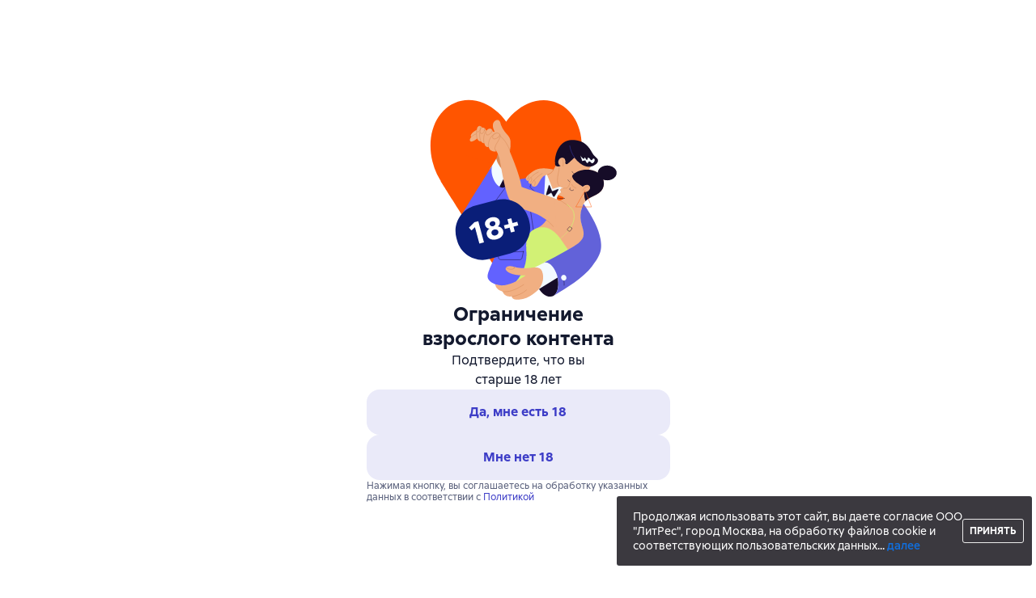

--- FILE ---
content_type: text/html; charset=utf-8
request_url: https://www.google.com/recaptcha/enterprise/anchor?ar=1&k=6Lcg05ooAAAAAOEqySkltXch1UOeWXXuuEY9QVz1&co=aHR0cHM6Ly93d3cubGl0cmVzLnJ1OjQ0Mw..&hl=en&v=PoyoqOPhxBO7pBk68S4YbpHZ&size=invisible&anchor-ms=20000&execute-ms=30000&cb=wdhw5u8vc3vq
body_size: 48596
content:
<!DOCTYPE HTML><html dir="ltr" lang="en"><head><meta http-equiv="Content-Type" content="text/html; charset=UTF-8">
<meta http-equiv="X-UA-Compatible" content="IE=edge">
<title>reCAPTCHA</title>
<style type="text/css">
/* cyrillic-ext */
@font-face {
  font-family: 'Roboto';
  font-style: normal;
  font-weight: 400;
  font-stretch: 100%;
  src: url(//fonts.gstatic.com/s/roboto/v48/KFO7CnqEu92Fr1ME7kSn66aGLdTylUAMa3GUBHMdazTgWw.woff2) format('woff2');
  unicode-range: U+0460-052F, U+1C80-1C8A, U+20B4, U+2DE0-2DFF, U+A640-A69F, U+FE2E-FE2F;
}
/* cyrillic */
@font-face {
  font-family: 'Roboto';
  font-style: normal;
  font-weight: 400;
  font-stretch: 100%;
  src: url(//fonts.gstatic.com/s/roboto/v48/KFO7CnqEu92Fr1ME7kSn66aGLdTylUAMa3iUBHMdazTgWw.woff2) format('woff2');
  unicode-range: U+0301, U+0400-045F, U+0490-0491, U+04B0-04B1, U+2116;
}
/* greek-ext */
@font-face {
  font-family: 'Roboto';
  font-style: normal;
  font-weight: 400;
  font-stretch: 100%;
  src: url(//fonts.gstatic.com/s/roboto/v48/KFO7CnqEu92Fr1ME7kSn66aGLdTylUAMa3CUBHMdazTgWw.woff2) format('woff2');
  unicode-range: U+1F00-1FFF;
}
/* greek */
@font-face {
  font-family: 'Roboto';
  font-style: normal;
  font-weight: 400;
  font-stretch: 100%;
  src: url(//fonts.gstatic.com/s/roboto/v48/KFO7CnqEu92Fr1ME7kSn66aGLdTylUAMa3-UBHMdazTgWw.woff2) format('woff2');
  unicode-range: U+0370-0377, U+037A-037F, U+0384-038A, U+038C, U+038E-03A1, U+03A3-03FF;
}
/* math */
@font-face {
  font-family: 'Roboto';
  font-style: normal;
  font-weight: 400;
  font-stretch: 100%;
  src: url(//fonts.gstatic.com/s/roboto/v48/KFO7CnqEu92Fr1ME7kSn66aGLdTylUAMawCUBHMdazTgWw.woff2) format('woff2');
  unicode-range: U+0302-0303, U+0305, U+0307-0308, U+0310, U+0312, U+0315, U+031A, U+0326-0327, U+032C, U+032F-0330, U+0332-0333, U+0338, U+033A, U+0346, U+034D, U+0391-03A1, U+03A3-03A9, U+03B1-03C9, U+03D1, U+03D5-03D6, U+03F0-03F1, U+03F4-03F5, U+2016-2017, U+2034-2038, U+203C, U+2040, U+2043, U+2047, U+2050, U+2057, U+205F, U+2070-2071, U+2074-208E, U+2090-209C, U+20D0-20DC, U+20E1, U+20E5-20EF, U+2100-2112, U+2114-2115, U+2117-2121, U+2123-214F, U+2190, U+2192, U+2194-21AE, U+21B0-21E5, U+21F1-21F2, U+21F4-2211, U+2213-2214, U+2216-22FF, U+2308-230B, U+2310, U+2319, U+231C-2321, U+2336-237A, U+237C, U+2395, U+239B-23B7, U+23D0, U+23DC-23E1, U+2474-2475, U+25AF, U+25B3, U+25B7, U+25BD, U+25C1, U+25CA, U+25CC, U+25FB, U+266D-266F, U+27C0-27FF, U+2900-2AFF, U+2B0E-2B11, U+2B30-2B4C, U+2BFE, U+3030, U+FF5B, U+FF5D, U+1D400-1D7FF, U+1EE00-1EEFF;
}
/* symbols */
@font-face {
  font-family: 'Roboto';
  font-style: normal;
  font-weight: 400;
  font-stretch: 100%;
  src: url(//fonts.gstatic.com/s/roboto/v48/KFO7CnqEu92Fr1ME7kSn66aGLdTylUAMaxKUBHMdazTgWw.woff2) format('woff2');
  unicode-range: U+0001-000C, U+000E-001F, U+007F-009F, U+20DD-20E0, U+20E2-20E4, U+2150-218F, U+2190, U+2192, U+2194-2199, U+21AF, U+21E6-21F0, U+21F3, U+2218-2219, U+2299, U+22C4-22C6, U+2300-243F, U+2440-244A, U+2460-24FF, U+25A0-27BF, U+2800-28FF, U+2921-2922, U+2981, U+29BF, U+29EB, U+2B00-2BFF, U+4DC0-4DFF, U+FFF9-FFFB, U+10140-1018E, U+10190-1019C, U+101A0, U+101D0-101FD, U+102E0-102FB, U+10E60-10E7E, U+1D2C0-1D2D3, U+1D2E0-1D37F, U+1F000-1F0FF, U+1F100-1F1AD, U+1F1E6-1F1FF, U+1F30D-1F30F, U+1F315, U+1F31C, U+1F31E, U+1F320-1F32C, U+1F336, U+1F378, U+1F37D, U+1F382, U+1F393-1F39F, U+1F3A7-1F3A8, U+1F3AC-1F3AF, U+1F3C2, U+1F3C4-1F3C6, U+1F3CA-1F3CE, U+1F3D4-1F3E0, U+1F3ED, U+1F3F1-1F3F3, U+1F3F5-1F3F7, U+1F408, U+1F415, U+1F41F, U+1F426, U+1F43F, U+1F441-1F442, U+1F444, U+1F446-1F449, U+1F44C-1F44E, U+1F453, U+1F46A, U+1F47D, U+1F4A3, U+1F4B0, U+1F4B3, U+1F4B9, U+1F4BB, U+1F4BF, U+1F4C8-1F4CB, U+1F4D6, U+1F4DA, U+1F4DF, U+1F4E3-1F4E6, U+1F4EA-1F4ED, U+1F4F7, U+1F4F9-1F4FB, U+1F4FD-1F4FE, U+1F503, U+1F507-1F50B, U+1F50D, U+1F512-1F513, U+1F53E-1F54A, U+1F54F-1F5FA, U+1F610, U+1F650-1F67F, U+1F687, U+1F68D, U+1F691, U+1F694, U+1F698, U+1F6AD, U+1F6B2, U+1F6B9-1F6BA, U+1F6BC, U+1F6C6-1F6CF, U+1F6D3-1F6D7, U+1F6E0-1F6EA, U+1F6F0-1F6F3, U+1F6F7-1F6FC, U+1F700-1F7FF, U+1F800-1F80B, U+1F810-1F847, U+1F850-1F859, U+1F860-1F887, U+1F890-1F8AD, U+1F8B0-1F8BB, U+1F8C0-1F8C1, U+1F900-1F90B, U+1F93B, U+1F946, U+1F984, U+1F996, U+1F9E9, U+1FA00-1FA6F, U+1FA70-1FA7C, U+1FA80-1FA89, U+1FA8F-1FAC6, U+1FACE-1FADC, U+1FADF-1FAE9, U+1FAF0-1FAF8, U+1FB00-1FBFF;
}
/* vietnamese */
@font-face {
  font-family: 'Roboto';
  font-style: normal;
  font-weight: 400;
  font-stretch: 100%;
  src: url(//fonts.gstatic.com/s/roboto/v48/KFO7CnqEu92Fr1ME7kSn66aGLdTylUAMa3OUBHMdazTgWw.woff2) format('woff2');
  unicode-range: U+0102-0103, U+0110-0111, U+0128-0129, U+0168-0169, U+01A0-01A1, U+01AF-01B0, U+0300-0301, U+0303-0304, U+0308-0309, U+0323, U+0329, U+1EA0-1EF9, U+20AB;
}
/* latin-ext */
@font-face {
  font-family: 'Roboto';
  font-style: normal;
  font-weight: 400;
  font-stretch: 100%;
  src: url(//fonts.gstatic.com/s/roboto/v48/KFO7CnqEu92Fr1ME7kSn66aGLdTylUAMa3KUBHMdazTgWw.woff2) format('woff2');
  unicode-range: U+0100-02BA, U+02BD-02C5, U+02C7-02CC, U+02CE-02D7, U+02DD-02FF, U+0304, U+0308, U+0329, U+1D00-1DBF, U+1E00-1E9F, U+1EF2-1EFF, U+2020, U+20A0-20AB, U+20AD-20C0, U+2113, U+2C60-2C7F, U+A720-A7FF;
}
/* latin */
@font-face {
  font-family: 'Roboto';
  font-style: normal;
  font-weight: 400;
  font-stretch: 100%;
  src: url(//fonts.gstatic.com/s/roboto/v48/KFO7CnqEu92Fr1ME7kSn66aGLdTylUAMa3yUBHMdazQ.woff2) format('woff2');
  unicode-range: U+0000-00FF, U+0131, U+0152-0153, U+02BB-02BC, U+02C6, U+02DA, U+02DC, U+0304, U+0308, U+0329, U+2000-206F, U+20AC, U+2122, U+2191, U+2193, U+2212, U+2215, U+FEFF, U+FFFD;
}
/* cyrillic-ext */
@font-face {
  font-family: 'Roboto';
  font-style: normal;
  font-weight: 500;
  font-stretch: 100%;
  src: url(//fonts.gstatic.com/s/roboto/v48/KFO7CnqEu92Fr1ME7kSn66aGLdTylUAMa3GUBHMdazTgWw.woff2) format('woff2');
  unicode-range: U+0460-052F, U+1C80-1C8A, U+20B4, U+2DE0-2DFF, U+A640-A69F, U+FE2E-FE2F;
}
/* cyrillic */
@font-face {
  font-family: 'Roboto';
  font-style: normal;
  font-weight: 500;
  font-stretch: 100%;
  src: url(//fonts.gstatic.com/s/roboto/v48/KFO7CnqEu92Fr1ME7kSn66aGLdTylUAMa3iUBHMdazTgWw.woff2) format('woff2');
  unicode-range: U+0301, U+0400-045F, U+0490-0491, U+04B0-04B1, U+2116;
}
/* greek-ext */
@font-face {
  font-family: 'Roboto';
  font-style: normal;
  font-weight: 500;
  font-stretch: 100%;
  src: url(//fonts.gstatic.com/s/roboto/v48/KFO7CnqEu92Fr1ME7kSn66aGLdTylUAMa3CUBHMdazTgWw.woff2) format('woff2');
  unicode-range: U+1F00-1FFF;
}
/* greek */
@font-face {
  font-family: 'Roboto';
  font-style: normal;
  font-weight: 500;
  font-stretch: 100%;
  src: url(//fonts.gstatic.com/s/roboto/v48/KFO7CnqEu92Fr1ME7kSn66aGLdTylUAMa3-UBHMdazTgWw.woff2) format('woff2');
  unicode-range: U+0370-0377, U+037A-037F, U+0384-038A, U+038C, U+038E-03A1, U+03A3-03FF;
}
/* math */
@font-face {
  font-family: 'Roboto';
  font-style: normal;
  font-weight: 500;
  font-stretch: 100%;
  src: url(//fonts.gstatic.com/s/roboto/v48/KFO7CnqEu92Fr1ME7kSn66aGLdTylUAMawCUBHMdazTgWw.woff2) format('woff2');
  unicode-range: U+0302-0303, U+0305, U+0307-0308, U+0310, U+0312, U+0315, U+031A, U+0326-0327, U+032C, U+032F-0330, U+0332-0333, U+0338, U+033A, U+0346, U+034D, U+0391-03A1, U+03A3-03A9, U+03B1-03C9, U+03D1, U+03D5-03D6, U+03F0-03F1, U+03F4-03F5, U+2016-2017, U+2034-2038, U+203C, U+2040, U+2043, U+2047, U+2050, U+2057, U+205F, U+2070-2071, U+2074-208E, U+2090-209C, U+20D0-20DC, U+20E1, U+20E5-20EF, U+2100-2112, U+2114-2115, U+2117-2121, U+2123-214F, U+2190, U+2192, U+2194-21AE, U+21B0-21E5, U+21F1-21F2, U+21F4-2211, U+2213-2214, U+2216-22FF, U+2308-230B, U+2310, U+2319, U+231C-2321, U+2336-237A, U+237C, U+2395, U+239B-23B7, U+23D0, U+23DC-23E1, U+2474-2475, U+25AF, U+25B3, U+25B7, U+25BD, U+25C1, U+25CA, U+25CC, U+25FB, U+266D-266F, U+27C0-27FF, U+2900-2AFF, U+2B0E-2B11, U+2B30-2B4C, U+2BFE, U+3030, U+FF5B, U+FF5D, U+1D400-1D7FF, U+1EE00-1EEFF;
}
/* symbols */
@font-face {
  font-family: 'Roboto';
  font-style: normal;
  font-weight: 500;
  font-stretch: 100%;
  src: url(//fonts.gstatic.com/s/roboto/v48/KFO7CnqEu92Fr1ME7kSn66aGLdTylUAMaxKUBHMdazTgWw.woff2) format('woff2');
  unicode-range: U+0001-000C, U+000E-001F, U+007F-009F, U+20DD-20E0, U+20E2-20E4, U+2150-218F, U+2190, U+2192, U+2194-2199, U+21AF, U+21E6-21F0, U+21F3, U+2218-2219, U+2299, U+22C4-22C6, U+2300-243F, U+2440-244A, U+2460-24FF, U+25A0-27BF, U+2800-28FF, U+2921-2922, U+2981, U+29BF, U+29EB, U+2B00-2BFF, U+4DC0-4DFF, U+FFF9-FFFB, U+10140-1018E, U+10190-1019C, U+101A0, U+101D0-101FD, U+102E0-102FB, U+10E60-10E7E, U+1D2C0-1D2D3, U+1D2E0-1D37F, U+1F000-1F0FF, U+1F100-1F1AD, U+1F1E6-1F1FF, U+1F30D-1F30F, U+1F315, U+1F31C, U+1F31E, U+1F320-1F32C, U+1F336, U+1F378, U+1F37D, U+1F382, U+1F393-1F39F, U+1F3A7-1F3A8, U+1F3AC-1F3AF, U+1F3C2, U+1F3C4-1F3C6, U+1F3CA-1F3CE, U+1F3D4-1F3E0, U+1F3ED, U+1F3F1-1F3F3, U+1F3F5-1F3F7, U+1F408, U+1F415, U+1F41F, U+1F426, U+1F43F, U+1F441-1F442, U+1F444, U+1F446-1F449, U+1F44C-1F44E, U+1F453, U+1F46A, U+1F47D, U+1F4A3, U+1F4B0, U+1F4B3, U+1F4B9, U+1F4BB, U+1F4BF, U+1F4C8-1F4CB, U+1F4D6, U+1F4DA, U+1F4DF, U+1F4E3-1F4E6, U+1F4EA-1F4ED, U+1F4F7, U+1F4F9-1F4FB, U+1F4FD-1F4FE, U+1F503, U+1F507-1F50B, U+1F50D, U+1F512-1F513, U+1F53E-1F54A, U+1F54F-1F5FA, U+1F610, U+1F650-1F67F, U+1F687, U+1F68D, U+1F691, U+1F694, U+1F698, U+1F6AD, U+1F6B2, U+1F6B9-1F6BA, U+1F6BC, U+1F6C6-1F6CF, U+1F6D3-1F6D7, U+1F6E0-1F6EA, U+1F6F0-1F6F3, U+1F6F7-1F6FC, U+1F700-1F7FF, U+1F800-1F80B, U+1F810-1F847, U+1F850-1F859, U+1F860-1F887, U+1F890-1F8AD, U+1F8B0-1F8BB, U+1F8C0-1F8C1, U+1F900-1F90B, U+1F93B, U+1F946, U+1F984, U+1F996, U+1F9E9, U+1FA00-1FA6F, U+1FA70-1FA7C, U+1FA80-1FA89, U+1FA8F-1FAC6, U+1FACE-1FADC, U+1FADF-1FAE9, U+1FAF0-1FAF8, U+1FB00-1FBFF;
}
/* vietnamese */
@font-face {
  font-family: 'Roboto';
  font-style: normal;
  font-weight: 500;
  font-stretch: 100%;
  src: url(//fonts.gstatic.com/s/roboto/v48/KFO7CnqEu92Fr1ME7kSn66aGLdTylUAMa3OUBHMdazTgWw.woff2) format('woff2');
  unicode-range: U+0102-0103, U+0110-0111, U+0128-0129, U+0168-0169, U+01A0-01A1, U+01AF-01B0, U+0300-0301, U+0303-0304, U+0308-0309, U+0323, U+0329, U+1EA0-1EF9, U+20AB;
}
/* latin-ext */
@font-face {
  font-family: 'Roboto';
  font-style: normal;
  font-weight: 500;
  font-stretch: 100%;
  src: url(//fonts.gstatic.com/s/roboto/v48/KFO7CnqEu92Fr1ME7kSn66aGLdTylUAMa3KUBHMdazTgWw.woff2) format('woff2');
  unicode-range: U+0100-02BA, U+02BD-02C5, U+02C7-02CC, U+02CE-02D7, U+02DD-02FF, U+0304, U+0308, U+0329, U+1D00-1DBF, U+1E00-1E9F, U+1EF2-1EFF, U+2020, U+20A0-20AB, U+20AD-20C0, U+2113, U+2C60-2C7F, U+A720-A7FF;
}
/* latin */
@font-face {
  font-family: 'Roboto';
  font-style: normal;
  font-weight: 500;
  font-stretch: 100%;
  src: url(//fonts.gstatic.com/s/roboto/v48/KFO7CnqEu92Fr1ME7kSn66aGLdTylUAMa3yUBHMdazQ.woff2) format('woff2');
  unicode-range: U+0000-00FF, U+0131, U+0152-0153, U+02BB-02BC, U+02C6, U+02DA, U+02DC, U+0304, U+0308, U+0329, U+2000-206F, U+20AC, U+2122, U+2191, U+2193, U+2212, U+2215, U+FEFF, U+FFFD;
}
/* cyrillic-ext */
@font-face {
  font-family: 'Roboto';
  font-style: normal;
  font-weight: 900;
  font-stretch: 100%;
  src: url(//fonts.gstatic.com/s/roboto/v48/KFO7CnqEu92Fr1ME7kSn66aGLdTylUAMa3GUBHMdazTgWw.woff2) format('woff2');
  unicode-range: U+0460-052F, U+1C80-1C8A, U+20B4, U+2DE0-2DFF, U+A640-A69F, U+FE2E-FE2F;
}
/* cyrillic */
@font-face {
  font-family: 'Roboto';
  font-style: normal;
  font-weight: 900;
  font-stretch: 100%;
  src: url(//fonts.gstatic.com/s/roboto/v48/KFO7CnqEu92Fr1ME7kSn66aGLdTylUAMa3iUBHMdazTgWw.woff2) format('woff2');
  unicode-range: U+0301, U+0400-045F, U+0490-0491, U+04B0-04B1, U+2116;
}
/* greek-ext */
@font-face {
  font-family: 'Roboto';
  font-style: normal;
  font-weight: 900;
  font-stretch: 100%;
  src: url(//fonts.gstatic.com/s/roboto/v48/KFO7CnqEu92Fr1ME7kSn66aGLdTylUAMa3CUBHMdazTgWw.woff2) format('woff2');
  unicode-range: U+1F00-1FFF;
}
/* greek */
@font-face {
  font-family: 'Roboto';
  font-style: normal;
  font-weight: 900;
  font-stretch: 100%;
  src: url(//fonts.gstatic.com/s/roboto/v48/KFO7CnqEu92Fr1ME7kSn66aGLdTylUAMa3-UBHMdazTgWw.woff2) format('woff2');
  unicode-range: U+0370-0377, U+037A-037F, U+0384-038A, U+038C, U+038E-03A1, U+03A3-03FF;
}
/* math */
@font-face {
  font-family: 'Roboto';
  font-style: normal;
  font-weight: 900;
  font-stretch: 100%;
  src: url(//fonts.gstatic.com/s/roboto/v48/KFO7CnqEu92Fr1ME7kSn66aGLdTylUAMawCUBHMdazTgWw.woff2) format('woff2');
  unicode-range: U+0302-0303, U+0305, U+0307-0308, U+0310, U+0312, U+0315, U+031A, U+0326-0327, U+032C, U+032F-0330, U+0332-0333, U+0338, U+033A, U+0346, U+034D, U+0391-03A1, U+03A3-03A9, U+03B1-03C9, U+03D1, U+03D5-03D6, U+03F0-03F1, U+03F4-03F5, U+2016-2017, U+2034-2038, U+203C, U+2040, U+2043, U+2047, U+2050, U+2057, U+205F, U+2070-2071, U+2074-208E, U+2090-209C, U+20D0-20DC, U+20E1, U+20E5-20EF, U+2100-2112, U+2114-2115, U+2117-2121, U+2123-214F, U+2190, U+2192, U+2194-21AE, U+21B0-21E5, U+21F1-21F2, U+21F4-2211, U+2213-2214, U+2216-22FF, U+2308-230B, U+2310, U+2319, U+231C-2321, U+2336-237A, U+237C, U+2395, U+239B-23B7, U+23D0, U+23DC-23E1, U+2474-2475, U+25AF, U+25B3, U+25B7, U+25BD, U+25C1, U+25CA, U+25CC, U+25FB, U+266D-266F, U+27C0-27FF, U+2900-2AFF, U+2B0E-2B11, U+2B30-2B4C, U+2BFE, U+3030, U+FF5B, U+FF5D, U+1D400-1D7FF, U+1EE00-1EEFF;
}
/* symbols */
@font-face {
  font-family: 'Roboto';
  font-style: normal;
  font-weight: 900;
  font-stretch: 100%;
  src: url(//fonts.gstatic.com/s/roboto/v48/KFO7CnqEu92Fr1ME7kSn66aGLdTylUAMaxKUBHMdazTgWw.woff2) format('woff2');
  unicode-range: U+0001-000C, U+000E-001F, U+007F-009F, U+20DD-20E0, U+20E2-20E4, U+2150-218F, U+2190, U+2192, U+2194-2199, U+21AF, U+21E6-21F0, U+21F3, U+2218-2219, U+2299, U+22C4-22C6, U+2300-243F, U+2440-244A, U+2460-24FF, U+25A0-27BF, U+2800-28FF, U+2921-2922, U+2981, U+29BF, U+29EB, U+2B00-2BFF, U+4DC0-4DFF, U+FFF9-FFFB, U+10140-1018E, U+10190-1019C, U+101A0, U+101D0-101FD, U+102E0-102FB, U+10E60-10E7E, U+1D2C0-1D2D3, U+1D2E0-1D37F, U+1F000-1F0FF, U+1F100-1F1AD, U+1F1E6-1F1FF, U+1F30D-1F30F, U+1F315, U+1F31C, U+1F31E, U+1F320-1F32C, U+1F336, U+1F378, U+1F37D, U+1F382, U+1F393-1F39F, U+1F3A7-1F3A8, U+1F3AC-1F3AF, U+1F3C2, U+1F3C4-1F3C6, U+1F3CA-1F3CE, U+1F3D4-1F3E0, U+1F3ED, U+1F3F1-1F3F3, U+1F3F5-1F3F7, U+1F408, U+1F415, U+1F41F, U+1F426, U+1F43F, U+1F441-1F442, U+1F444, U+1F446-1F449, U+1F44C-1F44E, U+1F453, U+1F46A, U+1F47D, U+1F4A3, U+1F4B0, U+1F4B3, U+1F4B9, U+1F4BB, U+1F4BF, U+1F4C8-1F4CB, U+1F4D6, U+1F4DA, U+1F4DF, U+1F4E3-1F4E6, U+1F4EA-1F4ED, U+1F4F7, U+1F4F9-1F4FB, U+1F4FD-1F4FE, U+1F503, U+1F507-1F50B, U+1F50D, U+1F512-1F513, U+1F53E-1F54A, U+1F54F-1F5FA, U+1F610, U+1F650-1F67F, U+1F687, U+1F68D, U+1F691, U+1F694, U+1F698, U+1F6AD, U+1F6B2, U+1F6B9-1F6BA, U+1F6BC, U+1F6C6-1F6CF, U+1F6D3-1F6D7, U+1F6E0-1F6EA, U+1F6F0-1F6F3, U+1F6F7-1F6FC, U+1F700-1F7FF, U+1F800-1F80B, U+1F810-1F847, U+1F850-1F859, U+1F860-1F887, U+1F890-1F8AD, U+1F8B0-1F8BB, U+1F8C0-1F8C1, U+1F900-1F90B, U+1F93B, U+1F946, U+1F984, U+1F996, U+1F9E9, U+1FA00-1FA6F, U+1FA70-1FA7C, U+1FA80-1FA89, U+1FA8F-1FAC6, U+1FACE-1FADC, U+1FADF-1FAE9, U+1FAF0-1FAF8, U+1FB00-1FBFF;
}
/* vietnamese */
@font-face {
  font-family: 'Roboto';
  font-style: normal;
  font-weight: 900;
  font-stretch: 100%;
  src: url(//fonts.gstatic.com/s/roboto/v48/KFO7CnqEu92Fr1ME7kSn66aGLdTylUAMa3OUBHMdazTgWw.woff2) format('woff2');
  unicode-range: U+0102-0103, U+0110-0111, U+0128-0129, U+0168-0169, U+01A0-01A1, U+01AF-01B0, U+0300-0301, U+0303-0304, U+0308-0309, U+0323, U+0329, U+1EA0-1EF9, U+20AB;
}
/* latin-ext */
@font-face {
  font-family: 'Roboto';
  font-style: normal;
  font-weight: 900;
  font-stretch: 100%;
  src: url(//fonts.gstatic.com/s/roboto/v48/KFO7CnqEu92Fr1ME7kSn66aGLdTylUAMa3KUBHMdazTgWw.woff2) format('woff2');
  unicode-range: U+0100-02BA, U+02BD-02C5, U+02C7-02CC, U+02CE-02D7, U+02DD-02FF, U+0304, U+0308, U+0329, U+1D00-1DBF, U+1E00-1E9F, U+1EF2-1EFF, U+2020, U+20A0-20AB, U+20AD-20C0, U+2113, U+2C60-2C7F, U+A720-A7FF;
}
/* latin */
@font-face {
  font-family: 'Roboto';
  font-style: normal;
  font-weight: 900;
  font-stretch: 100%;
  src: url(//fonts.gstatic.com/s/roboto/v48/KFO7CnqEu92Fr1ME7kSn66aGLdTylUAMa3yUBHMdazQ.woff2) format('woff2');
  unicode-range: U+0000-00FF, U+0131, U+0152-0153, U+02BB-02BC, U+02C6, U+02DA, U+02DC, U+0304, U+0308, U+0329, U+2000-206F, U+20AC, U+2122, U+2191, U+2193, U+2212, U+2215, U+FEFF, U+FFFD;
}

</style>
<link rel="stylesheet" type="text/css" href="https://www.gstatic.com/recaptcha/releases/PoyoqOPhxBO7pBk68S4YbpHZ/styles__ltr.css">
<script nonce="j3goUuOuk_QcsApHITK2nQ" type="text/javascript">window['__recaptcha_api'] = 'https://www.google.com/recaptcha/enterprise/';</script>
<script type="text/javascript" src="https://www.gstatic.com/recaptcha/releases/PoyoqOPhxBO7pBk68S4YbpHZ/recaptcha__en.js" nonce="j3goUuOuk_QcsApHITK2nQ">
      
    </script></head>
<body><div id="rc-anchor-alert" class="rc-anchor-alert"></div>
<input type="hidden" id="recaptcha-token" value="[base64]">
<script type="text/javascript" nonce="j3goUuOuk_QcsApHITK2nQ">
      recaptcha.anchor.Main.init("[\x22ainput\x22,[\x22bgdata\x22,\x22\x22,\[base64]/[base64]/[base64]/KE4oMTI0LHYsdi5HKSxMWihsLHYpKTpOKDEyNCx2LGwpLFYpLHYpLFQpKSxGKDE3MSx2KX0scjc9ZnVuY3Rpb24obCl7cmV0dXJuIGx9LEM9ZnVuY3Rpb24obCxWLHYpe04odixsLFYpLFZbYWtdPTI3OTZ9LG49ZnVuY3Rpb24obCxWKXtWLlg9KChWLlg/[base64]/[base64]/[base64]/[base64]/[base64]/[base64]/[base64]/[base64]/[base64]/[base64]/[base64]\\u003d\x22,\[base64]\\u003d\\u003d\x22,\x22ZcOPTcOQwqtgw7rDiykww67DkcKoWCXCvsKLw4B2wq7CrcKBFcOEYFnCvinDrC/Co2vCizTDoX5uwqRWwo3DsMOxw7kuwo0DIcOILR9Cw6PClcOgw6HDsEpbw54Rw4rCgsO4w41WU0XCvMK3R8OAw5EBw6jClcKpJMKLL3tfw7MNLFk9w5rDsWzDugTCgsK8w4IuJnPDqMKYJ8OewpduN1nDkcKuMsK8w6fCosO7e8KXBjMsX8OaJDkcwq/Cr8K8E8O3w6o9DMKqE3AlVFBewrBebcKJw4HCjmbCjRzDuFw7wqTCpcOnw57CpMOqTMK/VSEswoQAw5MddMKLw4trFSl0w71gc08TOMOyw43Cv8OUd8OOwoXDjhrDgBbCsyDCljV3VsKaw5EcwrAPw7Q4wq5ewqnCggrDklJBPR1BbBzDhMODcMOMelPCmMKXw6hiAD0lBsOOwr8DAUchwqMgCMKTwp0XCTfCpmfClMKfw5pCbcK/LMOBwpbCgMKcwq0zB8KfW8OJS8KGw7cXXMOKFSMKCMK4PRLDl8Oow4h3DcOrHDbDg8KBwqbDl8KTwrVpRlB2MjwZwo/[base64]/Ds8OEw699ecKxEBZ5asOuODHDpy87w7kKCsObAcOywqtEejkpYMKKCD/[base64]/w4FBw558w4APwqNnODN/[base64]/Dv1ICw7ogwqhhFFJ7FUzDksOow7/[base64]/[base64]/CnzZlDMKXw7wSSMKZw4A1RwtYwrFfw5LDjXJkVMOnw5TDkcOTEMKCw40xwq5awqliw6BQKT8gwqjCqsOyXQjCgwk0WcOzC8KuP8Kow65SBRzDnsOow6fCsMK6w7/CijnCrRfDvgHDvTPChRvChcOgwpTDr3zDhEBtaMOKwqfCvBjCpXHDu19gw7EVwr7DhsKbw4/DowsJV8Oow6nDpsKmfMKKwqLDocKMw6vCpCxVw5Zywqt2w79bwpPCqC9Aw51yGXTDisOKUxHDmUXDocOzJ8OIwo9/w44HJcOIwp7Dg8OGM0jDq2QwAXjDv1xxw6Mnw4TDjTUDEGXDmWMUAcKgEmlsw5hhCxxvwrXDkMKwWVNIwqYJwp9iw6h1IMOXe8KEw7/DmcKPw6nCt8O5w4ISwqTCmQNPwofDnSLCusKqIhXCjDbDn8OLKsKyCCEfw4w8w4lSBVDCjBhWwrsTw6RsH3USLMOsAsOIFMKsEMO8w4Bkw5XCkMOsNHzClXx0woYSAcO/w4bDnHhLBXTDtjvDqx9Lw6jCuktxVcOoZwjCjkDDtxhuYB/[base64]/Dm8KFT1XDl8O/[base64]/[base64]/wrsUwqbDlCtSw6FCwpETwpYsSBDClGXCsUfDjnDCicOYTGLCtUxTQsKcURvCosKDw4kKXUA8ZFVTZ8ORw4jCssO9O0/DqSUiSnMETWfCsCBeBigncDIESMKqHULDtsOKA8KmwrLDiMKtfXx+RDnCk8OlIcKlw7DDoHLDvVzDo8OxwqHCtRp+PMK3wrnCpCXCu3XCjsKswp7DosOmVElTFG/Dtx87Qzl8B8O9wrDDsVQadgxfTDzCr8K8E8O0bsO6bcKgZcOLwo9EOifDoMOIKETDt8K5w6wsE8KcwpV9wrLCjTV9wrPDr00tH8OxLsKNcsOXdGXCmFfDgg9SwoTDjBfDiH8vImPDrMK0HcOAWmDDnEonasKHwp0xJC3Dq3VOw5NNw7/[base64]/CmsOgS1giGMO9w6rCgBjDh8K6w6bDrMKhV8KuG3c4VCINw67Cl3NAw6/[base64]/Coy/CuiZeIsOwAA1iw5DCu2HDjMKjFXTDkEhcw4lowoHCuMKJw5vCmMKZdBrCgHrCicKsw5TCsMOdYcKEw6Y4w6/CiMKjKWoPTTpUI8KawqnCm0nDmF3CsxkEwpk+wobCm8O/B8K3PQ/[base64]/DlcOrJRHCiMOVfcKhBARyWSdYwoo/WFQAccOkR8Oqw4DDs8Kuw5QhEsKNacK9Th5/JcORw5TDkUDCjEbCmnHDs29UJMOXWsOIw7YEw6MnwpswYB7CmMK/fCzDg8KkVMK7w4JMw79DLMKmw6TCmsONwqfDvwnDqcKsw4LCrMK3bmrCuXgtK8OOwpfDlsKSwq90FQ1gCjTCjA1xwqDCpkQFw7PCusO0w5jCucOgwofDrUvDvMOWw7nDpz/Drm/CpsK1IjRzwrBlTUrCpsOFw4jCrV/[base64]/ChMKAw6DCiSlWDMO3w6gxXUfCp8KxA2oUw4E6VcOFUxNpU8OmwqluXsK1w6PDoFHCicKOw58pw79aOcODwooAcGomcTRzw6dtdSnDgl4EwovDtsK3XXInUcKzH8K7IgBKw67CiVN/VjVLGMKXwpnCogo2wo50w6VpPGXDkkvCkcKjbcKTwrTDrcKEwoDDucO9HifCmMKPUzrCu8OnwoRowqrDssOgwpR+QsKwwrAKwqwVwo/DvHAlw4REa8ODwqIBEMOvw7DCqcOYw7IRwojDlsOQDsK0wpwLwrjCsxUrG8O3w7YMw5jCrnnCrWfDjjQRwq5SbnPCtC7DqxkwwrfDgcOJSiFyw6tfdkfCmcO0w7XCowPDqwfDhG7ClcKww7sSw5sow47Ds27Cu8KTJcK/w70aTktiw5kvwr9WbXRURsKMw5sAwoPDpS9mwr/CpHrCgEHCo3ZFwrbCpcKgw67CngwywpFSw5lHL8OuwoTCoMO3wpzCmsKCfEQFwr/Cj8KpcjbDh8O6w44Vw4DDuMKxw6dzW2/DuMKOEQ/Ci8OKwp5/dxpzwqNGIsOTw43ClcOOL2U8wpghSMO8woVfLApkwqVLR1HDjMKMRRLCiUZ3dcKKwonDtcONw5/DqcKkwr56wobCksKUwoJRwozDncO1wrHDpsKzckhkw57CrMOXwpbCmghAZzcqw5vCnsOnXl/Ct3fDusOrFnHCmcKZP8KAwp/Dm8KMw7HDg8K/w5ggwpMtwrJ7w7/DuEnDimXDrGzCr8K6w53DjiZowqlNb8KQJcKWOMOzwpzCgsKvRsKwwqlzNnF/eMKcMcOOwq8ewrhddcKWwp8dfgEDw4pTesO7wrA8w7HDrEdsfjrCoMONwpnCvMOgWQbChMOpw4kYwr4jw70EOMO/MTNdIMOzRsKvC8KGKifCqU0Rw6DDmlYpw7Rtwrtbw5bDp3omCcKkwr/[base64]/DoMK5C1TCmMKvw5M6M2TDpyfCp8Okw7zDiDMHwpvDrizClcOhw48pwp0Zw67DsBgOAcKjw7HDn3sTJMOAaMKPERPDhsKqRzPClMODw5w0wocWJwDDmcO4w6kyFMO6wp4kTcO1Z8OWasOmLSB2w4E7wrwZw77DiUrCqkzDp8Otw4jCtMKvAsKhw5fClC/Cj8OYUcORfV8VKn8SOsK7w57Cpx4pwqLDm23CrVTDnxl9w6TDtMKUw6QzNGV+wpPCknnDnMKlHm4Iw5VFesKAw5EMwollw7DDmG3DqUh6w7Fkwrg1w6nCn8OGwrLDmcKEwrchbMKfwrPCqxrDmMKSX13CmS/Cs8OJPV3CscKnfiTCisO/[base64]/[base64]/DsUrDkDJ7UQI/QybDrsKVMEl7w47CnsKEw6VINcOEw7F1FynDv18gw6HDg8OXw5zDmX85TynDlX1lwr8iH8OiwqXDkBjDvsOUwrIewqo/wrxxw5oZw6jDp8Olw5rDvcOZD8K4wpRWw4XDvAg4XcOFMcK0w7rDm8KDwobDrcKKZcOGw7fCoC5HwqZiwpZzVRDDqgLDlRtkJDgJw5dGPsO5K8Oyw6ljJMK0GsOVSgcjw7DCiMKjw7PDlE3Drj/DimhTw4x9wpwNwo7ClytcwrfCggs9KcK5wqFMwrvCqsKZw54Qwok6BcKGBkrDiExzJMKICgc+w4bCg8Ode8OeH0oww6p2asOPD8Kiwro2w5zChsOXDiACw5kpwoXCkiXCscOBW8OlMRLDq8O0wqRRwr8cw6nCin/DjlUow6UYNX3DijoNBcOFwrrDomYuw7PClcOuT0MwwrXCqMO/[base64]/Dl2MxQBIyGErDrcKXW8Kzwop/[base64]/CsCJ1ST3DnAbColchalzDlCoZw5DCmA0EQ8OIAGdNf8KBwoTCl8Obw4LDm2cTWcK6LcKYJ8Ocw5EJDsKdHsKVwo/DuX3Cq8O+wqRbwqnCqxg7JnvCjcONwqFVGHsDw6VxwrcPVcKTwovDhEhPw54YHFHCqcKKwqMSw7jDjMKKHsK6Z3YZNwN8DcOxwpHCs8KcZzx/[base64]/CsK3wpoMQ0x8wrI+NRUiw7jCl8K/w5rDs8Kiw4PDhcKAwr0MQsOfw7PDlMOZwq8hEHDChyUeMHEDw488w6xPwo3CmXbDvzgoLlTCnMOcd3PDkTbDr8KfTQDCq8KiwrbChcKEOBpSKm0vBcKzw7ZRAgXDniF2w5HDhR4Jw7gvwpzCssOxIsO5w7/[base64]/DsDDCiCJcwp3DrcKuwqvClMOlw7gmecOreMKOEcKfEHzCg8KyLyl/wobChn1nwoI1GQs6O3Qmw7TCh8O+wpvCpMOowqVyw6JIRgUrw5tuVzDChsOZw7/DgsKew5vDiwfDt2F2w57CucOzFMOLaVLDmlvDmEPCj8K8QicDVjbChl/DvsO2wqo0V3srw4LDqWdHNVrDsnTDoSFUcgLCqMO5ScKya01CwphjSsKswqAlDXc0bcK0w4/CucKKVzlYw4bCp8KaM3dWUcO9KcOYQRPCkW81wpzDu8KGw5EtfQ7DkMKDKsKKEVzCqC/[base64]/[base64]/wptHI8OwwppSHjXCr0Aew4TDsF3CpcO/wpcRK1vCpzAewqV5w6EsO8OOXcOtwq88w6tmw79Pw5xDf1PDiiPCuCTDrnknw4jDvcKVbsKFw5XDjcKPw6HDuMKdwr7CsMKuwqDDv8ObTll3dgxRwrjClwhPd8KeGMOON8KGwoUVwpbCvgd9wpdRwpppw4ozOmQHwos/b0hoR8K6JcO5HjEiw73DpsOUw67DrEANYcKURAzCrcObI8KCclHCvcKDwqtPMsKHccOzw48sQ8KNQsKJw6Jtw7RBw6/CjsOWw5rCkGrDh8KXwoIvAcOsB8OeV8OMfTrDq8KBX1ZFbgJaw61dw6vChsOMwqo+wp3CtBAawqnCpMO4wqzClMOUwpjClMO3DMOcFMKsFHI+T8OXBMKaDMK7w5YvwrVNVyAxQsKjw5YzU8Orw4bDvcO0w5ESJTnCl8OjF8OxwojCqGbDohgjwr0Yw6dBwpo/GcOcYMKaw5YeXyXDh2jCoFLCucO5VSVOSC1Zw5vDv0B4AcKcwoNWwpYBwonDnGvDtsO2IcKuHsKUKcOwwpA4wpolT2U+EFdgwqc6w5Uzw5gVQTHDjsKiccOIw5p2wonCksKdw4/Dq2BGwozDmcK9OsKIw5DCp8KXIXHClnjDlMKNwrvCtMK+c8OUJwrCnsKPwqXDsC3CtcOxGxDCn8KJVGo6w7MYw7LDlmLDkU/DkcKUw7oOBEDDmE7DrsKHaMO2CMOjZcKFOTbCmVBswrpxR8OfFj4rZxRrwqHCsMK9METDr8Ohw43DksOnRgY5Bj/[base64]/DvMOBfMK5wrpNdUnChMKEGjU3w5g7KxA9GgMSw7zCu8Kmwqp5wojCo8OvNMOpJ8KiBwPDkMKRIsOvPsOJw7MmaHvCqsOkRsKJI8Kvwrd+MjlYwq7Ds04NRMO5wobDrcKvw4Rcw5DCmDtAAmRDMcKGFMKSw7xOwoJ/fcK5MlZ0woHCo2jDrE3ClcK+w7HCjMK2wpwYw6p7F8Ogw5/DjcKeREHCmzVPwrfDlHpyw55ge8OaWsOlKC1Jwp1SfMOowpLCqMKnOcOdIcK4wqJvUG/CrMKyGsKbdsKoNlgWwqp3wqkFesOcw5vCt8OCwrkiFMK9TWk1wo8Mw5XCk1HDs8Kbw5QDwrzDq8KwAMK9GsOIVyR4wpt4AADDrsKdP2hOw5nCuMKPIcO4KArCsVbDuDoFbcKDVcKjYcOECMOzdsOSJsKCw5zCpz/DjFzDs8KibRnCo3TCncKaIMKnwrvDvsO8w7RGw5jDs2cUMX/CssK5w7TDtBvDtsKowroxKMOQDsOWbsKkw41vw6fDlDLCq1LCvkXCnifDmR/[base64]/CjMKEwo9tw6hWw5XDncKFw67CtQTDtSzClsOmcTLCscKTKsOrw7LCjEbDo8Obw7xTWcO/w6k5N8KabsKHwoJLNcKWw4nCjcODezfCsi/CoXQrwrckBFd8DTbDsTnCl8KuBwdpw6wOwo9fwq/Dq8K0w7svKsKhw4RcwpQYwpfCvz3Dgm/CgsOrwqbCrkrDmMOMwq3CpC/CuMO2ScKnbS3CmzHCrFvDgcOkEXd0wr3DjMOyw6hiViBAwoPDrUDDnsKJSB/CtMOHwrDCv8KbwrfCiMKmwrQVwr3Ch0vCgzjCvH3Dt8KGFAfDl8KvKsKsTsOYO2RzwpjCtWLDnBMjw6nCoMOfwp16HcKsfC5cJMKUw7c3wp/[base64]/w5F/wrnCicOPbMK/wr3DhMOBwrHCmsOaMMKnwpUNWsKYwp/DucO2wpzDq8K6w5AoGsOda8OSw7rClsONw714w4/DmMOtW0kkBTlww5BddSA7w5oRw5AKZSzDhsKew7NiwpcDVz3CncKBSg7CnkMHwrLCmMO5YC7DvnkVwq/Dp8KUwpzDnsKRwo0uwqBJPmRLL8O0w5vDuxXDlUNKWAvDhsOqfsKYwpLCisKvw7bCiMOYw4rCsSBRwph+K8K0UcOGw7fCiWYzwo0IYMKMeMOvw7/DiMKFwoNwNcKnwpQKZ8KKIQ9Hw7DCr8K+wqrDiCBielNBZcKTwq/DuBBnw7sRc8OpwqZvXsKKw7zDsX9TwqYcwq5YwrYhwojCmV7CjsK6JQrCpULDlsKFFkrDvsKvZx/CgcOEUmgzw7zDrVLDhMOWUcK8QSDCtMKSw6rDgcKxwozCvnwjaV5+a8KsCnFywr4yRsOCw4BqKS44w4PCiSNSLyZOwq/DosOxNMKhw44Tw5crwoJkwr/CgVVnHxxtCA0kHkXCr8OCfw0xfknDsnLCiyjCn8OrYERwFxMMQ8K+wqfDjnILORIQw6HCpcOuEMOcw5IzdsOCE1k/OXzDpsKGJTHClxt/VsOiw5fChcKwVMKiHMOWayHDnMOCwqHDthTDnF19bcKNwqvCrsORw5Nhw6Qjw5rCjGnDujhvJsOLwpzCn8KqAw5HWsKbw4pqw7PDnXvCo8KtTnwew74jwrFEY8OcUw48WsOkF8OPw4PCmxFIwoxHwoXDr0sawo4Pw7/DoMK5fcOTwq7DsgVNwrZ4Oxd5wrbCuMKiwrzDksK3RgvDl2XCmcOcQ0Rtb3TDkcKHf8OoWU03Mi4rTE3DncOSH2YAD1V+wqnDpzjDqsKmw5Vbwr/DoUggw6wTwrV1V1zDhMONNMKpwo7CtsKDccOgf8OMHhJmGQM5AC55w6DCuFPCklgjCznDu8KiOULDjcKdREvDlwQEbsK3TiPDq8KiwojDiB82V8KVRcOtwq8zwo/CgsOGbSMtw6XCtsOww7RwbAPCgsOzw7Vdw7HDm8OMdcOlewF7wpDCk8Opw6lwwrjCngvDvxAVW8KGwql7NiY/AsKnWcOPw43DtsKZw77DgsKZwrBwwoHCu8OdR8OaJMO5NATCucOuwqdywrAPwpFAWSjClQzChxJdBMObPVbDhMKnKMKbSEvCmcOABcOkWEPDpsODewXDkifDsMO9G8K5OTDDqcOGZXUwSXN/fsODMT9Iw4FTX8K/w6NLw4/CrE8zwq/[base64]/CplNCw50Fw6TDoMK+Q8OeWcKtwpELwp43HA1FHCnDicObwrfDlMKje3BNKcO/[base64]/CrsOSw7tRwrjDjz8BwoXCuR7Cl8KzwqoGZ37Dvh7DtXTDojHCvsKiw4NXwqjDkyEmAsKHMCDDoC8uLSrCgnDDsMOyw7rDpcOJwqTCuRfCmGQRXMOVwp/CiMOpZMKVw7xwwqzCu8KWwqhdw4xQwrdaDMOZw6xDcMKGw7Iiw7FXPMKiw4dow4HDjmNfwoXCpsKQc27CrClhNTzCs8OuY8Oxw7bCs8OCwok0AG7DscOzw4TCkcKAXsK7K3rCiFRJwqVOw4/ClMK3wqLCm8KPfcKYw5h1wpgFwrfCrsKaSxp0Fy4fw5Utwpoyw7LCr8OGw7LCkhjDqFDCsMOKVgrDiMKrVcOsJsKufsKfOQDDrcO6w5E0wp7CrDJvPwHDhsKDw5QwDsK/[base64]/[base64]/DpcKIw5DCuzLDgA/Cpn/DusOqMB53XMKiRzw+wrE9wqPCucOZPMKTF8KuKjlLw7nCiF8zF8Knw7HCncKBGcK3w5HDuMOXX1ADKMOHP8O5wqfCoUTClcKvbmfChMOkUXnDsMOEVmwSwpRfwq0cwrPCum7DncO0w7szfsOuN8OdL8KRRsO1f8OSecO/I8OjwqgSwq4Hwpg2wqxxdMK2YW3CnsKdWigXZT0MAcORTcKoHsKjwrN3RmbChG7DqVbDmcKzwoYmawjCr8KtwrjCisOiwq3Cn8Orw75HfsKVAjorwrXDiMO0SxvDrVRVNMO1BW/[base64]/DmlcHwrU2w6HDhyzCmEzDilTCimXClsKow53ChMOXbVBswp0HwpnDoWLCjMKGwr7Dsj10eV/DvsOEfHElJsKRZQgywrXDoRnCv8KBFGnCj8ONMcKGwonCl8K8w6zDtcOiw6jCumBpw7gpOcKEwpEdwplHwqrChCvDtsOHSADCoMOqX1DDmcKXaCchU8OPUcK0w5XCusOdw7bDmnAJL1TDjMO4wrN7w4vDn2PCusO0w4/DkcOywqEYw6bDucKORwfCijZ4NGLDhjBBwolEKGXCoDPChcK8OB3DpsKNwqIhAxhBLcO2I8K2w5PDt8Kbw7DCo1cpFUrCisOleMKkwrZ6OGXDmMOewqTDmEUKQRrDgMOEXcKfwr7CoCsEwp9dwpvCssOBKsOuw4/Cq3XCux0Hw5rDqBN1wpfDt8KtwpHDk8K1WMO1wqrCikbCj03ChCtQw5DDlnjCkcOJHV4sW8Olw5DDtAlPGQHDucOOEsKqwqHDugzDkMO7McO8L3xMbcO7E8O+RAs/QsKWAsKgwpjCoMKowozDvhZow4NDw63DosONPsKde8ObDMKEM8O4f8Oxw5HCpnvDiE/DuXNIC8Knw67CuMOQwobDi8K/UMODwrDCvWdlKSjCuhvDgRFjHMKCwpzDkQfDtGQYD8Orwp1NwpZEeQfChHs5U8KewqnCmcOCwphAUsKPBMO8w5d1wok5wrfDgsKrwrs4aF/Cl8KnwpM/[base64]/Cg30Swqpmw6fDq17Do8O1PMONw6/[base64]/[base64]/Dl2vDisOgw5fDi8OTw75VfcO8wpkwwqMdwp08IMOSHcO/wr/Dm8K/w53CmD/CvMOZwoDDl8Onw5kBc2xNw6jCo2zDs8KSX195eMOAUglXw7nCnMO3w4TDmW1ZwpAdw61uwp7DoMO+B08fwobDhcOrB8Otw6ZoHQPCjcOCFSkew4x8YcK/[base64]/CpsKXwonDosOhd8KjwrYKYcOfMsO9w47CtH7Ckk9jLMKaw6YRBlESW1oyY8OORDrCtMOXw4Edwodnwrp7KmvDpxjCicOrw7TCmVocw63CuVg/w63DiBjDhyILHR3DisKkw4LCssK4wqBRwrXDvRPCj8Kgw5LCl3zDk0DCkcK2Ww8yRcOIwpZ6w7jDtRhZwo5kwotzbsO0wrUzZxjCqcKqwr5PwoMYOMOPPcKtw5NVwpgdw4h6w7/CkQ7DuMKVTnHComdzw6fDusOjw51yWALCkcOZw61UwrUuWWbClTFswp/CiC8Zw7I+wpvCtS/DpcO3ZkQcw6gKwo5wGMOvw55ow4XDpsKrAAtsTEQCGxUACBHDt8OUOiBFw4jDksONw63DjcOxw49Iw6PCm8Kww53Dn8OyF393w7xyAcOLw43DtAXDosO+w49kwoZjKMOeDMKbYn7Do8KNwq3CpEstaTc/w4A+a8K5w6DDu8Oze3Ylw5NEOsOAVXzDosKGwrhOGcKhUmjDkcKeJ8KXLBMNRMKRDw8VD0kdwpDDtMO4FcKMwpV8SgbCpGvCuMKISUQwwqg2RsOQHRnDtcKaRBhdw6rDjMKcBmdjM8K5wrIPNC9SPsKlQnLCglDDjhJZXhfDpCV/wp9/wo1kGQAKBl7DkMKkw7ZsN8OFexxRHMO+cmZqw78pwonDnzNsAGjDjDPDgsKIJMKOwpvCqnRiRcKTwpleXsKcHirDuSYOMkoQJ3nCiMOlw4HDtcKuw4zDpMOUfcKxAVE1wqHDgGBbwpltZMK/VC7CsMKYwqrDmMO+wpXCqsOmFMK5OcKuw4jCuyHCj8KYw5V2OUJqwrrCncOMWMO1ZcKcNMKuw6snLBgyeyx6FFrDugfDpm/Ch8KKw6zCqzLDmsKLZ8Ktf8KuMBgaw6kLFmoWwq4dwr3CkMOIwql9UQLCo8OnwpTCihvDqcO3wpR+Z8OmwqVXPcOeXxPCjCdjwpVdZkPDlCDCukDCksOZKMKZKS7DvcOtwpDDlUpEw6jCjMOdwr7CmsOkWMKVC3x/MsKVw4xIBwrCu3vDlXbDqcOgFXMmwpBuWBRke8KEwo/Cr8O+SX7CliADGj0MGGXDnk4iayPDkHzDqgg9MlLCqcKYwojCpcKFwpPDj2o+w5bCicKiw4EuLcO8d8K8w6oqw5tyw4TDqcOKwq1hD0BqXsKZTAY0w4xxw5hLbSB0RRbCtG7Ci8KFwrliNho5wqDCh8O1w6wpw7zCgcOiwo0ZRMOGZHXDiQgHU2/DhEDDt8Ogwrw/[base64]/DiDHDpcKTZMKww6rCrDl3SD/DmGVAbGnCv044w61/dsKewo00ScKCwog9wokSI8OgH8KLw7PDm8K3wrQOfW7DrEPDjHASWlsjw4sRworCjsK6w7sxWMO3w47CsF/CmjnDkULDh8K2woRFw6fDisOdM8OOacKVw60IwqEmMAbDr8Oiw6HClsKgPV/DisKpwprDqzEzw48Vw6Ysw4cPVXdMw43DlsKOUzpvw4JWfRB1DMK2RcO3woEXc1LDg8OjQ3vCv0YFE8OnBEDChMOhHcOuSWNsSBTCr8KgXWsdw4fCrBbCvMOfDz3Cv8KbPnhFw419wq1DwqwBw5N2SMO/L0/DpMKkNMOEMnhEwozCiiTCk8Oiw6Jkw5ELI8ORw4FGw4V9wqLDkMOpwqkKMHxOw7fDkMOifcKocgDCvnVXw7jCrcK7w7ZZLixrw5fDhMKgbh5ywofDu8KpccOdw4jDtn1UVULCp8OTfcK+w6PDkj/[base64]/LsOuXRXCh8KZPl/CvzpgTcKhJcKMcsKaw4J+w4QQw4ddw6IxG0RefDTCs2YawrbDjcKfUTbDvQPDisOhwrJqwq3DmVHDlMOsEMKWNCwJBcOsTMKlKg/DkmTDtXVyTsKow4fDu8KWwr/DiAnDtMObw5DDgUbCtQpKw7Yuw6A1wpN2w5bDicO9w4bDs8Orwok/BBMgMDrCnsOJwq8RTMKrE20Fw75mwqXDmsO9w5MHw4VHw6rCqsOvw4DCqcOpw6cde0/[base64]/[base64]/CokUNHMKbQ8KoUcOZwrV3Y8O7wqbDvMKxAzPDi8KKw4dDAcKbfkpjwo5DL8ODbjRMSH8Fw6Y4WRt0TMOFb8OFS8OzwqPDjMO0w6REw6A2JMOVwo05FUYPw4TDjmtDRsO/enRRwqfCvcKYw4pdw7rCuMOoVMO8w6LDhRLCqcOld8OWw5HDlx/CsxfCksKdwoNDwoDDlV/CjMO2UcKqPl3DisO7LcK3NMO8w7kpw7Yow5kwZULCj0DCmWzCtsOWEAVNJCnCrFEuwp8YTDzDpcKDUAoyJ8KSw50ww77Cu0/Cq8KMwq9ewoDDl8Kowp4/LcO/wq86w5rDiMOwbW7DiTTDkMOOwrBrTwXCq8ONOBDDt8OsYsK6eAlmd8KIwozDncKtGU/DkMO5woogGkPDvMOdcTLCtsOnCFrDlcKRwqZTwrPDskLDvyNXw5kEN8OLw79Zw4xrccOnW3ZSMUkmDcO6ckFCKsOEw50lahPDoE/CgREJfQg8w5LDqcKDc8OCwqY/BcKCwrU0UznClVXCkHcNwq42w53CnyfCqcKPw63DoFDCrmXCixUmB8KpUMKZwohgbSbDpcKiEMKDwofCjj9qw47CjsKZUTc+wrwMUcKmw7N4w7zDmgDDlFnDjy/[base64]/CvGMDw4PDnMKiPcO5aFbDllI9Z2DDqDlnX8KyS8O+J8K9w43DiMKfcGoHVMOyIxPDjsOCwr5rcQkpCsOkSCxSwpHDicKcH8O6XMKUw63CrcKkKcK2XMKyw5DCrMOHwrFjwqzCrVI/[base64]/CtcKpfG0PwqPDh8O8acKVGsOmw4DDjkHCrCoBUkDChcOHwqrDp8K2MF/[base64]/esOpw4QOacOAw4k6OUk6KhQ4wqLDhBQ3WS/CkzokAcKWBmsVel9PTkxgFsKywoXCrMK+w4Qvw7QAR8OlIMO4wroEwp/DqMOkMxkhESfCnsKfw4FaSMO4wrTCgRR8w4TDvgbDlsKqCsK7w5NuBGsXCSVewrVyJwrCiMK9esObesKkNcKxwpzDmsKbbkZbSRfCuMOSEkLCmGXCnCtHw7QYH8KIwoEEw5/CsU8yw53CuMOEw7UHFcKuw5rCm3vDkcO+w5pKKHEQwpvCisO4wrvCvzgsTloULU/[base64]/[base64]/[base64]/DocKzw4IScsKlwpxPMAxGw4DDoS1jU0sgXsKLRsOyS1HDlHrCk10eLAchw6fCkCQ/[base64]/G8OWbcO+w4I3w4vDgGRXaTtoPcOHAGLDtcO3VH02w4/CjcKAw7Z6fQTCsATCvMO9LsOAT1rCmhcRwpsdTkLCk8KJBcK/QB85QMOAIkF+w7EXw5HCvcKGRRbCmylMw7XDpMKQwpg7wqvCrcO9woHDtxjDuQlSw7fCqsOSwrxEWllHwqJLw6AHwqDCoHptKgLCqQrDvw5cHhgvIMO8ZF0vwo43LAtRHgTDtmd4wo/Cn8Klwp0IOzfCjk84wqBHw5XClyZCG8KwZDkvwpcmbsO9w7ARw6XCtncdwrfDq8OgNEHDrynDvD1Ewq8SFcKYw6I+wrzCs8ORwp7CujZhTsKbF8OeLjDCgCPCrMKNwoRHZcOnw44fEsKDw5Fqw7YEBsKYITjDiEvClcO/JSYMwosSHXfDhgVIwobDjsKRecK6H8O0ZMKmwpHCj8OVwrtKw4BIQR3Dlnp5VjtTw4d4c8KCwpwLwrHDrCYDO8O5ISUFfMOMwovDtA5Wwp0PAW/DsG7CuxbCqnTDnsKTc8O/[base64]/[base64]/ComXDkcKjEyDCtcKUwpZ4PBs8U33DqzjDisOPUTMUw5QNfgHDm8KRw7BCw71rd8Kkw5UmwpjDhMOxw74abm5wCwfDuMKuEhPCk8Kzw7TCpcK5w6kcOMONSnFdLxzDjcORwq12M2XCuMKtwrZZXjFLwr0VCmnDlw/Du0k6w4jDhkzCo8OWOsOew4kVw6lcRCIrdS5lw4HCqglrw4PCnl/ClwFoGCzCu8OtMlvCtsO3G8OfwoJNw5rCulNdw4Q+w6pYw7HDtsO4dGDCusKcw4vDghPDtMOGw4zDtsKHdcKjw5zCtxcZOsKTw5ZXXEgnwoHDjz/DiXQ3Dn7DlzXDoxZ2CMOpNQ4Uwrcdw5tTwqfCsUTCiQDCn8KfO1ASNMOTexLCsy5Sfw42wrvDksKxLxN/[base64]/C8O/DxzCrQc9w7PDqcObw5LCmMOuBMKqPSkWwrhfP2/[base64]/w7rDninCs1g8Q2Q3w64WAcONI8Kaw611w6ITwpnDq8Ofw74Dw57Dlk4jw5cMZMKAKy/DgAYDw6Z6woxYVAXDiAY2wqI/TsONwoclLsOdwoo5w79VX8KNXmg/EcKfGsKGeUYowrFGZ3/Dm8OsBcKsw4bCpQHDsj3ChMOEw5fDnmVRccOAw6PClMONccOkwqB+wovCssOWGcKiSsOpwrHDjcOVIBFCw70leMK6NcOpwqrDqsK5EGVEQsKuMsOBw41RwpzDmsOQHMO5asKSDkTDgMKVwo0JdMK/OmdTKcOwwrpOwqNYZsODHsOqwpx7wowIw5TDjsOeXDXCnMKzwqc5ERbDpsKmNMOiY3/CuWnCn8Kkd0o6WMK/F8KdH2kxf8OVKsOtVcK3GsOjCws8MEYuTMOYLQgdQhPDonBHw6x2cF5gbcO2WWPCg1l3w6Zow6ZxZ3A5w4jCgMOzeW5Zw4pUw418wpHDoT3DjAjCq8KOYVnCn0vCksKhfMKEwpdVdcKRJ0XDgcKzw5/Dnk7Dq0DDrng+w7/ClhXCs8OmPMKIXiA8QijCr8OQw7lYw78/wowMw7TCpcKxfsKCKMKIwpR9ey5/W8Onbyg4wqsnEWQcwps9w71oVykPEAhzwrDDuSrDr1HDq8KHwpw9w4DDiTjDusK+FiDDuGhpwpDCmGFrRTvDqRxpw53CoH8jwojCocOSw5jDsxjCpyHChXwDbRo1w5/Cjjkaw5zDgsOKwqzDjXIswosWEyzCrTNdwrfDq8OnNS/Cn8OOUw3Cmz3Cj8OTw7zClsKCwofDk8OhB1fCqMKvOisEBsK0wq7DnBg8THMRR8K6AsKmQiXCjlzCmsKVZwXCvMKJPcOeUcKQwrJEIMOdfsOdORRYM8KEwoNkTGbDv8OdEMOqDcOnF0PCicOSw4bCicOmNmXDhRVIwowDw6/DnsOXw5ZBw75Sw6TCjMOwwp0sw6o5w6o4w63CmcOYwpLDgA/ClsO3ChXDm03CvzfDtSPCqMOgGMK6H8OTwpfCs8KffUnCrcOnw7gjQ23CicO1SsK/MMOTScOZQmjCtTHDmwbCri8zAzcZIX4ww7xZw5XDg1DCnsK2bGg5GSrDmMKsw7YCw6dDaSrChMOvwrvDv8Obw7fCmDrDocOCw48XwpHDjsKTw41tIjXDgsKxTMKWbMK8EsKgD8OkKMKmSDwCeCDCiBrChcOnZHrCvsKPw53CssOQw5fCvjbCoTxAw4/Cpn9wdiPDmkYjwqnChUDDijpAf1XClRtKVsKYwrpne0/Dp8OGccO3wpDCgcO/wrfCr8OFwrw6w51awpHClRMrGE10I8KLwqd3w5VYwpoIwq7CtcOAHcK6P8OocgFzXVQgwohGBcO1C8KCfMKAw5kPw4Efwq7CqU1NDcOnwr7Dh8K6wqI7w6/DpU/DhMO7G8KOBldraUDCmsKxw5DDlcKow5jCnCjDijMYwpckBMKNwqTCuWnCrsOKWMOaQGfCkMKBTGtVw6PCrsKJWRDCkisRw7DDigx9cG1eAB06wpRbIgBaw4zDgzpgWH3DmHnCrcO7wr1Bw7rDksOhPMOWwoQLwrzCrw0wworDgFzCpyJ6w5t/[base64]/CtMOERUbDocKrw6l0wq5GwpTDvcKAIQxdRsOxWcKiNnnDvkPDucK2wq8KwqNOwrDCp1ABQHTCj8KqwojDn8KYw5vDsi86KRsiw6kjwrHCjn1rHF3CrHjDvcO8w6zDuxjCpcOFE0jCg8K6eDXDjMOYw4gGJsO0w7DCgX7DjsO/LsKIdcOXwpvCkHDCvMKUBMOxw4/DiS97w4pKNsOww4TDgGIPwpo/wrvCukPCsxIKw4HDlTTDpURRCMKuZk7Cv3VfZsKBN3JlDsObUsOEFA7CtQHDrsOdSB9owrNxw6IqGcKBwrTCs8KLaSLCiMOFw7Ffw6h0wqMlfk/DtcKkwqsZw6XCtBbCjTPDpsOpHMKmTytKdBpow4fDpzkgw4XDr8KqwoTDtjtPDFbCvMOlWsK+wrhEeD4JVcOmDcOOAXtqU3PDjsOyWFtzwrZiw6wvIcKAwo/DssOPK8Krw5wyFMKZwpHDvE/CrRZHMA90McOXwqgdw5RLT2s8w4XCu0fCisOwDcO7eTbDjcOlw68MwpRMaMOmckHDg1LDr8OEwqlDGcKsP1JXw73DqsOFwoZFwrTDp8O7T8O9TEhXwpJ+CUtxwqgtwrTCmg3DsC3CvcKWwrfCosKndzPDmcKDUmV6wrjCqicFwqU/WB5bw4jDhsOPw7nDksKjIMKNwrjCnMO8b8OWXcOyMcOWwqk8Z8OOHsKoJ8OdM2DCqXbCoWLCvsOyYDvCrsKbJkrDvcOVScKGTcKwCsKkwr3DgjbDhMOBwokJFMKrdMOfEnkMfMK4w7PCncKWw4U0wp3DmijCnsO2HijDrsK7eFVHwonDncObwpIawpjDgw3CjMOWw7h/wprCssKAO8OCwosne0ALA2nDq8KDIMKhwqDClGfDhcKOwoHCvcKEwrfDjCA/Az7DliLDpXBCLhVEw70Pe8OADhMPwoDClQ/DrAjDmMKTPcOtw6EAWMKHw5DCtWbDoAkbw7bCocKkf3IJwpnCsm5EQsKHGFvDkMO/BcOuwotZwokMwqcCw6zDq3jCpcKWw7M6w7bCo8K1w69+ezHChgrCiMOrw6Zvw5rCi2bCq8ObwqHCnQBZWMKewqAgw7FQw55Te1HDlS9vfxXCnMOXwqjCuj8bwoRdwooCwpPCksOBJMK/JnXChsOqw47DkcKrDcKxaB7Clh5GYMKvc3pZw6DDoFLDvcOCwqZuFxcJw4QQwrPDjsOewqXClcKZw7g0EMOVw45ewoHCsMOKDsKqwoENVxDCo0/Ct8OrwozDrTYRwpBpV8KOwpHDiMKoH8OgwpNuwovCgEM1PQIOGXoXYlfCpMO0wpJfck7Dk8OFLC7ClWhuwo3DocKGwprDl8KKGzlCB1J/dVlLWhLDucKBEwYhw5bDugfDh8K5J25uwokrwrdXw4bCqcK0w5tKamNRAsOfXispw7FffcKafxrCt8OowoRVwrjDoMOMaMK0wqjCi2nCrWIUwovDtMOMw53DsVLDl8OOwq7CosOaD8KbOMKzd8K3wrfDisOxO8K/w7PCicO6wpQ8WDrDtGXDmGNnw4ZlIsOYwrhmCcOsw6clQMK/BcOqwpcmw6R6fC/CjMOwamrDtkTCkRvCj8OyDsOawqwYwovDlxVGEh0uw5Nrwro6TMKEdVbDsTRYe0vDkMKswpxEfMKNNcKJwoYZE8Oxw6tQSHcZw4zCj8KyZF7DmsOgw5/DjsKvcTRbw7VDABxxXADDvS4xBl5ZwonDuEk7bm9cUsKFwobDsMKGwoTDqnplD37CgMKPecKuGsOCwovCpTkVwqYpdVPDs0U+wpHCgHoZw6LDmwXCssO4DMKtw5sQw5RowpkHwqxCwpNew5/CjzMcFcOSdcOuJiHCvW3CqhMgUH48w5kgw4M1w7Jyw69gwpLDtMK9CsOkw7nCgxVRw6Usw4/CkD90wrBFw7fCkMOaHBXChh1OIcO9wp1kw5Yhw7zCr13DncKuw7o7KEt5wp5xw455wolyK3szwoLDq8KBCMO5w5TCtHkIwpo4XGlHw4TClMKAw4ZSw6TDlzEnw4jDkSRVEsOAF8OEwqfCt05MwqrCtDIfHFTClT4Kw4ciw6jDsTRswrcpLyrCkMK/w5jCg3TDicOhwpEGScKldcKVdh8DwqnDpWnCicK/SiJieyspTizCmkIISEotw5UiUxA8ecKVw7cNw5zCnsOOw7bCkMONRwhtwpfDmMO9K1wbw7rDo1wNSsKeXmJ3RC3CqMOdw4/CicKPcMOkcFgqwpVNWUTCjMOwelPCgsOgR8KTcGnCicKlAQwnHMOUZCzCicO8eMKdwojDnCJMwrrCsF4pD8O6JcOFb1E1wpTDtzRGw5EgPQ8+FlkLMMKuSEU2w5g/w7XCiSMGdU7CkWTClcK3WwIRw4JTwppjPcOPC1Vww7XDhcKdw6wYw4/[base64]/ChB8pwrRKAcK4w7zDn8KQQVlZwpTDkibDhMKrKCXDmcO9wo/DpMOiwrHChzbDosKdw4jCo28FBWwkSiJBPsKyJ2s/bEBdcAjCohXDo0Qww6vDoxAcHMODw5w5wpzCgRzDjyHDlsK/[base64]/QHYAZcK8MyNhY1ZUblkFUCYuSsOGFFUGwqbCpBDCt8Kgw5tfw63DmRrDp2VCZ8Kew4bCun8aDsKcOkLCs8OUwqxVw73Cm3MQwqnCl8Olw6LDpsKAYMK1wp3DnE9/TMOxw441w4M1wpNtERRgE1ZfEcKqwobDrcKfEMOrwojCvmxYw5PDi0YIwqx9w4Y2wqN+UsOiEcOrwrwITcO1wqwZUQl/wooTO3Ngw6cZBMOAwrnDjhDDksKQw6vCuyrCqRTCgcO5c8KQMg\\u003d\\u003d\x22],null,[\x22conf\x22,null,\x226Lcg05ooAAAAAOEqySkltXch1UOeWXXuuEY9QVz1\x22,0,null,null,null,1,[21,125,63,73,95,87,41,43,42,83,102,105,109,121],[1017145,855],0,null,null,null,null,0,null,0,null,700,1,null,0,\[base64]/76lBhnEnQkZnOKMAhk\\u003d\x22,0,0,null,null,1,null,0,0,null,null,null,0],\x22https://www.litres.ru:443\x22,null,[3,1,1],null,null,null,1,3600,[\x22https://www.google.com/intl/en/policies/privacy/\x22,\x22https://www.google.com/intl/en/policies/terms/\x22],\x22t7xl7+Z3uwPODM4Qnk4FB4Faj4rsZdM+ut/T9eA9svM\\u003d\x22,1,0,null,1,1768870517463,0,0,[6,174,15,26],null,[115,70],\x22RC-fWYNHdYa9f4_Zw\x22,null,null,null,null,null,\x220dAFcWeA5Ly7Ks3cRWO1qqDqV8jZB-GcDoZXZkGpYuaQyeI7airgfj3WTTImSZnCfDxIZZCG4V6knAF_f6117FrTeIhr8XzCAhWA\x22,1768953317551]");
    </script></body></html>

--- FILE ---
content_type: text/css
request_url: https://cdn.litres.ru/_next/static/css/65f7c200cb4b2878.css
body_size: 10245
content:
._7a3df0fa{display:flex;flex-flow:row nowrap;align-items:center;justify-content:space-between;padding:24px;margin-bottom:48px;background:#f4f4fc;border-radius:24px}@media screen and (max-width:699px){._7a3df0fa{display:none}}._0f508d40{flex:1 1 auto;padding-right:12px}.dcec34f5{font:700 18px/24px var(--main-font,sans-serif);letter-spacing:.15px;margin-bottom:9px}._6006a386{display:flex;flex-flow:row nowrap}._329e092c{width:120px;height:120px;margin-right:20px;overflow:hidden;background-color:#fff;border-radius:8px;box-shadow:0 8px 16px 0 rgba(27,50,171,.1019607843),0 0 32px 0 rgba(14,12,99,.1019607843)}.a170eb1d{display:flex;flex-flow:column;justify-content:space-between}._49ad7c66{box-sizing:border-box;display:flex;align-items:center;justify-content:center;height:56px;padding:12px;background-color:#fff;border:0;border-radius:8px}._3e1478f9{flex-direction:row}._3e1478f9,.a65983f4{position:relative;display:flex}.a65983f4{flex-direction:column;gap:8px;height:332px;overflow:scroll;scrollbar-width:none;scroll-behavior:smooth}._59957b9e,.a65983f4{align-items:center;width:60px}._59957b9e{position:absolute;z-index:1;display:flex;visibility:hidden;justify-content:center;height:24px;color:#868ca2;cursor:pointer;background-color:#fff}._2affbf9f{top:0}._8a21f673{bottom:0}.e48628ba{position:relative;display:flex;align-items:center;justify-content:center;width:216px;height:332px;margin-left:12px}._96ed48df{max-width:95%;max-height:100%;object-fit:contain}._45819845{display:flex;align-items:center;justify-content:center;width:57px;height:57px;cursor:pointer;background-color:#f4f4fc;border:1.5px solid #fff;border-radius:10px}._25bbb634{border:1.5px solid #868ca2}.a9db87ae{display:flex;align-items:center;justify-content:center;width:57px;border-radius:9px}._58118929,.a9db87ae{height:57px;overflow:hidden}._736c8b82{visibility:visible!important}._07a911a4{display:flex;flex-direction:row;gap:8px;padding-right:32px;padding-left:32px;margin-right:-32px;margin-left:-32px;overflow-x:scroll;scrollbar-width:none;scroll-behavior:smooth}._1327c683{position:absolute;top:12px;left:12px}._91ef1b71{display:flex;align-items:center;justify-content:center;min-width:212px;height:308px;background-color:#f4f4fc;border-radius:8px}._91ef1b71 img{max-width:95%;max-height:100%;object-fit:contain}._08ceb8b3{position:relative}@media screen and (max-width:699px){._08ceb8b3{width:95vw}}._70ab3af0{padding:0;margin:0}._69ea4424{position:relative;display:block;padding:24px 0;margin:24px 0}@media screen and (max-width:1023px){._69ea4424{display:none}}._69ea4424 ._8418b7bb{font:700 18px/24px var(--main-font,sans-serif);letter-spacing:.15px;margin-bottom:12px}._69ea4424:after,._69ea4424:before{position:absolute;display:block;width:100%;height:3px;content:"";background-color:#f5f5f5}._69ea4424:before{top:0}._69ea4424:after{bottom:0}.c7791cc2{display:flex;margin-bottom:20px}.c7791cc2:last-child{margin-bottom:0}._8d1ce3dc{margin-left:12px}.db279195{color:#000}.cc696a1c,.db279195{font:normal 14px/20px var(--main-font,sans-serif);letter-spacing:.25px}.cc696a1c{display:flex;margin-top:2px;margin-bottom:8px}.cc696a1c,.cc696a1c a{color:#9d9c9f}._889f1e5f{display:flex;align-items:center;justify-content:center;width:64px;min-width:64px;height:64px;background-color:#ebebeb}._889f1e5f .ae73f16d{height:48px}.f12b5c17{display:flex;gap:8px;padding:4px;background:#fff;background:var(--Background-Light-Primary,#FFF);border:1px solid var(--Content-Light-Grey-5,#e9ebf0);border-radius:36px}._4b9087bc{padding:8px 16px;font-weight:500;color:var(--Content-Light-Grey-2,#5A617C);border-radius:100px}._4b9087bc._620ea847{padding:8px 24px}._4b9087bc.c0fb912a{color:var(--Accent-Light-Button-Secondary-Text,#3D3DC7);background:var(--Accent-Light-Button-Secondary-Fon,#EAEAF9)}.a2e65cca{display:flex;flex-direction:column;gap:30px;padding:32px}@media screen and (max-width:699px){.a2e65cca{align-items:center}}._988fb21f{font:700 20px/26px var(--main-font,sans-serif);letter-spacing:0;color:var(--content-primary,#13192e);text-align:center}.e6362489{box-sizing:border-box;display:flex;gap:8px;align-items:flex-start;width:396px;padding:16px;font-family:var(--main-font,sans-serif);line-height:24px;background-color:var(--background-accent-new,#f4f4fc);border-radius:12px;font:normal 16px/24px var(--main-font,sans-serif);letter-spacing:0}@media screen and (max-width:699px){.e6362489{flex-direction:column;align-items:center;width:100%}}._7bbe0595{position:relative;width:120px;height:120px;background-color:#ebebeb}._7bbe0595,._7bbe0595 ._7ab64964{display:flex;align-items:center;justify-content:center}._7bbe0595 ._7ab64964{position:absolute;bottom:8px;left:8px;width:24px;height:24px;background-color:#fff;border:2px solid #3b393f;border-radius:100%}._7bbe0595 ._7ab64964 ._9bac128b{font-size:12px;font-weight:700;line-height:14px;color:#3b393f}._0de0e317{display:flex;flex-direction:column;gap:8px;align-items:flex-start}@media screen and (max-width:699px){._0de0e317{align-items:center}}.fff6b950{display:flex;flex-direction:column;gap:2px;font-weight:400}@media screen and (max-width:699px){.fff6b950{text-align:center}}._83012e6a{color:var(--content-primary,#13192e)}.e9ba6715{color:var(--content-secondary,#70778f)}._2676a22c{gap:8px}._2676a22c,._4d0d1aed{display:flex;align-items:center}._831c75e5{padding:2px 0 4px;font-weight:500;color:var(--content-primary,#13192e)}._7773e61a{margin:0 5px 0 8px;font-size:14px;line-height:18px;color:var(--content-secondary,#70778f);letter-spacing:.25px;-webkit-text-decoration-line:line-through;text-decoration-line:line-through}.bcef88b1{display:flex;justify-content:center}.bcef88b1 .e3042193{font:700 16px/24px var(--main-font,sans-serif);letter-spacing:0}._3f555e5b{display:flex;gap:8px;align-items:center;font:normal 14px/20px var(--main-font,sans-serif);letter-spacing:.25px;color:var(--content-secondary,#70778f)}@media screen and (max-width:699px){._3f555e5b{flex:4px 1;flex-direction:column}}._7e9ec1f6{padding:2px 0 0}.bdf455eb{display:flex;gap:12px;align-items:center}.bdf455eb button{padding:0;margin:0}._2de7b5e2{display:flex;flex-direction:column;gap:6px}.fe692b32{display:flex;flex-wrap:wrap;gap:4px;align-items:center}.df5be90c{font-size:16px!important;font-weight:400!important;line-height:24px!important;padding:0}._4cd65209{display:flex;flex-wrap:wrap;gap:4px;align-items:center}._0dca81c1{padding:0}._0dca81c1,._7dcfb23b{font-size:16px!important;font-weight:400!important;line-height:24px!important}._7dcfb23b{color:#70778f}._31109fa8{font-size:16px!important;font-weight:400!important;line-height:24px!important}._9aac080f{color:#70778f}.e66a3d5b{color:#018e42}._8d0d5417{display:inline-block;width:4px;height:4px;margin-right:8px;margin-left:8px;vertical-align:middle;background-color:#cbced9;border-radius:50%}._6ed26950{text-transform:capitalize}.d62a21c5{box-sizing:border-box;gap:8px;align-self:self-start;padding:12px 22px;color:var(--content-gray-1,#2f3655);cursor:pointer;border:2px solid var(--content-gray-5,#e9ebf0);border-radius:16px;transition:all .2s ease-out}._686c58d8,.d62a21c5{display:flex;align-items:center}._686c58d8{justify-content:center;width:24px;height:24px}._0573bcb4,.d62a21c5:active{color:var(--accent-blue-content,#3d3dc7)!important;cursor:default;background:#f4f4fc!important;border-color:var(--accent-blue-content,#3d3dc7)!important}.d62a21c5:hover{border-color:#d7d7f3}._56418314{pointer-events:none;cursor:default;border-color:var(--content-gray-4,#cbced9)}._8e0667f4{display:flex;gap:12px;align-items:center}._8e0667f4 .b5b089bb svg{width:20px;height:20px}._5401cd8c{display:none}.a75d55c0{box-sizing:border-box;display:flex;gap:8px;align-items:center;align-self:self-start;padding:12px 22px;cursor:pointer;border:2px solid #e9ebf0;border-radius:16px;transition:all .2s ease-out}.a75d55c0 .ae78888c,.a75d55c0 span{font:normal 16px/24px var(--main-font,sans-serif);letter-spacing:0;font-weight:500;color:#2f3655}.a75d55c0:active{background:#f4f4fc;border-color:#d7d7f3}.a75d55c0:active .ae78888c,.a75d55c0:active span{color:#3d3dc7!important}.a75d55c0:hover{border-color:#d7d7f3}._495ae332{cursor:default;background:#f4f4fc!important;border-color:#3d3dc7!important}._495ae332 .ae78888c,._495ae332 span{color:#3d3dc7!important}._6142f2e5{pointer-events:none;cursor:default;border-color:#cbced9}._6142f2e5 .ae78888c,._6142f2e5 span{color:#5a617c}.c97c2970{font:normal 16px/24px var(--main-font,sans-serif);letter-spacing:0;color:#70778f}.a974d146{display:flex;gap:16px;margin-top:16px}._35c55eaf{display:flex;gap:2px;margin-left:4px}._59201de9{display:flex;gap:8px;align-items:center;margin-top:12px;color:#70778f;font:normal 14px/20px var(--main-font,sans-serif);letter-spacing:.25px}._0eb919b9{width:52px;height:24px}.cae05ae0{display:flex;gap:12px}.cae05ae0 span{border-radius:16px}._05422dcf{position:relative;top:-2px;padding:0;margin:0;overflow:visible;line-height:normal;color:#70778f;-webkit-appearance:none;-moz-appearance:none;appearance:none;background:rgba(0,0,0,0);border:none;-webkit-font-smoothing:inherit;-moz-osx-font-smoothing:inherit}._2c743865{z-index:10000;box-sizing:border-box;display:flex;flex-direction:row;align-items:flex-start;width:320px;max-height:200px;padding:16px;color:#fff;background:#2f3655!important;border-radius:16px;filter:none!important;font:normal 14px/20px var(--main-font,sans-serif);letter-spacing:.25px}._2c743865 svg{display:none}._89364a02{margin-bottom:32px}@media screen and (max-width:699px){._89364a02{margin-bottom:24px}}._4befb3da{display:flex;align-items:center;margin-right:5px;font-weight:700}._4befb3da span:not(:last-child){padding-right:8px}._4befb3da a{font-weight:400}.fe541b77{position:relative;display:inline-flex;align-items:center;justify-content:center;height:100%;margin-right:12px;margin-left:8px}.fe541b77:before{z-index:1;width:6px;height:6px;content:" ";background-color:#6262d9;border-radius:50%}.fe541b77:after{position:absolute;z-index:0;width:20px;height:20px;content:" ";background-color:rgba(98,98,217,.5);border-radius:50%;animation:fe541b77 1.8s infinite}@keyframes fe541b77{0%{opacity:0;transform:scale(0)}40%{opacity:.75}90%{opacity:0;transform:scale(1)}to{opacity:0}}._8e0c87cb{display:flex;height:18px;color:#3b393f}._4488ecac,.f09815b3{display:block}.f09815b3{font:normal 14px/20px var(--main-font,sans-serif);letter-spacing:.25px;margin-left:8px}.ec149ccc{display:flex;align-items:center}@media screen and (max-width:1023px){.ec149ccc{justify-content:space-between}}._2d2088e7{display:flex;flex-direction:column}@media screen and (max-width:1023px){._2d2088e7{padding:8px 12px;background-color:#f5f5f5;border-radius:4px}}.c1f69245{padding:0 4px;margin-bottom:2px;margin-left:8px}@media screen and (max-width:1023px){.c1f69245{margin-left:0}}.ac83cc29 a{font:normal 16px/24px var(--main-font,sans-serif);letter-spacing:0}.ac83cc29 p{margin-bottom:16px}.ac83cc29 p:last-child{margin-bottom:0}._4fd79e5a{margin-top:12px}.cb901481{width:200px}.b6448ca2{margin-bottom:32px}._57c39984{display:flex;flex-wrap:wrap;gap:48px;align-items:center}.ea6838f0{padding-bottom:10px}.ea6838f0 ._2e07c4d2{position:relative;padding:0 0 0 15px;margin:0;font-size:16px;line-height:20px;background:none;border:none;color:var(--link,#3d3dc7);text-decoration:none;cursor:pointer;outline:none;transition:color 80ms ease-in-out}.ea6838f0 ._2e07c4d2:hover{color:rgba(61,61,199,.6)}.ea6838f0 ._2e07c4d2:active{color:rgba(61,61,199,.4)}.ea6838f0 ._2e07c4d2:disabled{color:rgba(61,61,199,.6)}.ea6838f0 ._2e07c4d2:visited{color:inherit;color:rgba(61,61,199,.8)}.ea6838f0 ._2e07c4d2:before{position:absolute;top:6px;left:0;display:block;width:9px;height:9px;margin-right:5px;color:#000;text-align:center;content:"";background-image:url(https://cdn.litres.ru/_next/static/media/plus.a8a448c1.gif)}.ea6838f0 .bea48036{display:none}.ea6838f0.b4ced716 ._2e07c4d2:before{background-image:url(https://cdn.litres.ru/_next/static/media/minus.aa323ae5.gif)}.ea6838f0.b4ced716 .bea48036{display:block}.fb428085{position:relative;display:flex;gap:16px}.fb428085 ._93c0dd6e{position:relative;display:flex;gap:4px;align-items:center;min-width:44px;height:24px;padding:0;margin:0;overflow:hidden;text-decoration:none;outline:none;background:none;border:none}.fb428085 ._93c0dd6e:not(:disabled){cursor:pointer;opacity:1;transition:opacity .3s ease 0s}.fb428085 ._93c0dd6e:not(:disabled):hover{opacity:.7}.fb428085 ._42274e11{font-size:14px;line-height:20px;color:#5a617c}.fb428085 .fa7fe7e8{position:absolute;top:-8px;left:-8px;z-index:1;width:100%;height:100%}._248f1886 ._93c0dd6e:not(.f6dadf73,:disabled){opacity:.7}._248f1886 ._93c0dd6e:not(.f6dadf73,:disabled):hover{opacity:1}._0764fa84:before{position:absolute;top:0;left:0;z-index:1;display:block;width:100%;height:100%;content:""}._7a61c5d8{display:flex;align-items:center;justify-content:center;width:30px;height:20px;padding:0;margin:0 5px;text-decoration:none;cursor:pointer;background:rgba(0,0,0,0);border:none;opacity:1;transition:opacity .3s ease 0s}._7a61c5d8:hover{opacity:.8}._96a6e66e{display:flex;align-items:center;justify-content:center;width:30px;height:20px;border:1px solid rgba(0,0,0,0);border-radius:4px}._731a26fc{z-index:2;max-width:none;max-height:450px;padding:0;border-radius:8px;box-shadow:0 8px 16px 0 rgba(0,0,0,.1),0 16px 32px 0 rgba(0,0,0,.1)}.a18ca03e{position:relative}.a18ca03e ._3c427a79 ._96a6e66e{border-color:#d5d5d5}._036b1e7b{padding:16px 0;margin-bottom:10px;font-family:var(--main-font,sans-serif);color:#000}@media screen and (max-width:699px){._036b1e7b{padding-right:0;padding-left:0}}._036b1e7b._6c71d363{padding:16px;margin-bottom:20px;background-color:#f4f4fc;border-radius:12px}._1d2caa13{margin-bottom:8px;font-size:12px;line-height:14px;color:#3d3dc7;text-align:right;opacity:.6}._5e3f489c{border-radius:4px;padding:15px;font-size:16px;line-height:23px;background-color:#f5f5f5;border-radius:3px}.focus-visible-class ._5e3f489c:focus-visible{outline:none!important;box-shadow:0 0 0 2px var(--accent-orange-content),0 0 0 4px var(--content-onAccent);transition:box-shadow .3s cubic-bezier(.3,0,0,1)}._5e3f489c._67720752{padding:15px;margin-left:30px}._5e3f489c a{display:inline-block;padding:2px 3px;text-decoration:none}._5e3f489c._39240114{padding:15px;margin-left:0}._95efcbf8{font:700 18px/24px var(--main-font,sans-serif);letter-spacing:.15px;padding-bottom:20px;font-style:italic;color:var(--content-gray-3)}._65f23162{display:flex}._65f23162 img{flex:0 0 40px;opacity:1;transition:opacity 80ms ease 0s}._65f23162>a,._65f23162>div{display:block!important;flex:1 1}._831c0fef{cursor:pointer}._831c0fef .e2a9dc33{transition:color 80ms ease 0s}._831c0fef .e2a9dc33:hover{color:rgba(19,25,46,.6)}._831c0fef .e2a9dc33:active{color:rgba(19,25,46,.4)}._831c0fef .e2a9dc33:visited{color:rgba(19,25,46,.8)}._831c0fef .e2a9dc33:disabled{color:rgba(19,25,46,.6)}.e2a9dc33{overflow:hidden;text-overflow:ellipsis;color:var(--content-primary,#13192e);text-decoration:none;font:normal 16px/24px var(--main-font,sans-serif);letter-spacing:0;font-weight:500}.df420865{width:95px;height:15px;margin-left:auto}.df420865 svg{width:15px!important;height:15px!important;margin:0 2px}._80d3228c{display:grid;grid-template-columns:minmax(calc(100% - 100px),auto) minmax(95px,auto);align-items:baseline;margin-bottom:12px;border-radius:4px}.focus-visible-class ._80d3228c:focus-visible{outline:none!important;box-shadow:0 0 0 2px var(--accent-orange-content),0 0 0 4px var(--content-onAccent);transition:box-shadow .3s cubic-bezier(.3,0,0,1)}._80d3228c .cf075a75{display:flex;align-items:center}.d4e6fc45{display:block;min-width:max-content;color:var(--content-gray-3,#868ca2);white-space:nowrap;font:normal 14px/20px var(--main-font,sans-serif);letter-spacing:.25px}.ae12dae4{display:flex;align-items:center;justify-content:space-between}._1c30556e{font:normal 14px/20px var(--main-font,sans-serif);letter-spacing:.25px;font-style:italic}._4b12c018{display:inline-flex;flex-shrink:0;align-items:center;max-width:100%;height:22px;margin-left:4px;white-space:normal;outline:none}._4b12c018>span{overflow:hidden;outline:none}._4b12c018 ._94f5f58d{max-width:200px;max-height:450px;padding:10px!important;font-size:14px;font-weight:400;line-height:16px;color:#767579;border-radius:4px}._4b12c018 ._94f5f58d[data-popper-placement^=top]>._71c316e4{bottom:-3px}._4b12c018 ._94f5f58d[data-popper-placement^=bottom]>._71c316e4{top:-3px}._4b12c018 ._94f5f58d[data-popper-placement^=left]>._71c316e4{right:-3px}._4b12c018 ._94f5f58d[data-popper-placement^=right]>._71c316e4{left:-3px}._4b12c018 ._94f5f58d ._71c316e4,._4b12c018 ._94f5f58d ._71c316e4:before{width:6px;height:6px}.d9f347d2{display:flex;cursor:pointer;-webkit-user-select:none;-moz-user-select:none;user-select:none}.d9f347d2:hover{opacity:.8}.d5e3b84a{justify-content:center;width:22px;height:22px}._489d1ce8,.d5e3b84a{display:flex;align-items:center}._489d1ce8{padding-left:2px;overflow:hidden;text-overflow:ellipsis;font-size:14px;color:#767579}.f0ec54b1{margin-bottom:7px;font:normal 16px/24px var(--main-font,sans-serif);letter-spacing:0;color:var(--content-primary,#13192e);-webkit-hyphens:none;hyphens:none;word-break:normal;overflow-wrap:normal}.f0ec54b1 img{max-width:100%}.f0ec54b1 ol,.f0ec54b1 ul{list-style:revert;list-style-position:inside}.f0ec54b1 a{text-decoration:none}._36fcc5df{position:relative;display:inline-flex;align-items:center;justify-content:flex-end;width:100%}._4e2866ad{min-width:80px;max-width:90%;line-height:40px;word-break:break-all}._2015466c{padding:0 5px;margin:0;color:var(--content-gray-1,#2f3655);text-align:left;text-decoration:none;cursor:pointer;background:rgba(0,0,0,0);border:none;transition:color 80ms ease 0s;font:normal 16px/24px var(--main-font,sans-serif);letter-spacing:0}._2015466c:hover{color:rgba(47,54,85,.6)}._2015466c:active{color:rgba(47,54,85,.4)}._2015466c:visited{color:rgba(47,54,85,.8)}._2015466c:disabled{color:rgba(47,54,85,.6)}._67720752{padding-left:40px}._39240114{padding-left:10px}.bda2d92e._39240114{margin-left:55px}._74b02fab{margin-left:0;background:#fff6f2;border-radius:12px}._74b02fab._5e3f489c{background:#f5f5f5}.dc433f88{position:relative;z-index:1;will-change:transform}._731e020d{margin-left:40px}._731e020d ._1a5a8d29{top:10px;left:0}._731e020d .c0e8e7ab{padding-left:30px}._1a5a8d29{position:absolute;top:10px;left:10px}.c0e8e7ab{position:relative;z-index:1;display:block;height:40px;padding:0 0 0 40px;margin-top:-10px;background:none;border:0;font:normal 16px/24px var(--main-font,sans-serif);letter-spacing:0;color:var(--link,#3d3dc7);text-decoration:none;cursor:pointer;outline:none;transition:color 80ms ease-in-out}.c0e8e7ab:hover{color:rgba(61,61,199,.6)}.c0e8e7ab:active{color:rgba(61,61,199,.4)}.c0e8e7ab:disabled{color:rgba(61,61,199,.6)}.c0e8e7ab:visited{color:inherit;color:rgba(61,61,199,.8)}.c0e8e7ab:hover~._1a5a8d29{opacity:.8}.b70050b9{padding:20px;margin-bottom:8px;background:#fbeae8;border-radius:12px}.b70050b9 ._278e5238{display:flex;align-items:center;margin-bottom:15px;word-break:break-all}.b70050b9 ._278e5238 ._622594f7{margin-left:10px;font-size:16px;font-weight:500;line-height:20px}.b70050b9 ._278e5238 svg{flex-shrink:0}.b70050b9 ._756a7ace ._64ccb110{font-size:16px;line-height:25px}.b70050b9 ._756a7ace .c241679b{padding-left:12px;border-left:2px solid var(--accent-orange-content,#ff5500)}.b70050b9 ._756a7ace ._5eee017e p{margin-bottom:15px}.b70050b9 ._756a7ace ._5eee017e p:last-child{margin-bottom:0}.b70050b9 ._756a7ace ._5eee017e a{color:var(--accent-blue-content,#3d3dc7);text-decoration:none}.b70050b9 ._756a7ace ._5eee017e a:hover{color:var(--accent-orange-content,#ff5500)}.b70050b9 ._756a7ace ._5eee017e ._82575227{display:block;color:var(--accent-orange-content,#ff5500);text-decoration:none}.b70050b9 ._756a7ace ._02fb9650{display:flex;flex-wrap:wrap;align-items:center;margin-top:10px}.b70050b9 ._756a7ace ._02fb9650 .e3e2185d{flex-grow:1;min-width:80%;margin-right:10px}.b70050b9 ._756a7ace ._02fb9650 ._622e9f9d{padding:10px 0;cursor:pointer}.b70050b9 ._756a7ace ._02fb9650 ._00d12670{height:40px;padding:5px 10px;font-size:14px;font-weight:500;line-height:20px}.b70050b9 .b7d998a7{padding-left:50px}.e008f366{background:#e6f4e6}._379784a5{border-color:#ff001f}._536d524e{font-size:14px;line-height:18px;color:#ff001f}._8b3599f9{stroke:#9d9c9f}.f0be46d0{padding:16px;background:#f4f4fc;border-radius:12px}.f0be46d0 ._166195de{margin-bottom:16px}.f0be46d0 ._7b503ae3{display:flex;align-items:center;margin-bottom:16px}.f0be46d0 ._7b503ae3 .c800a7b0{width:40px;height:40px}.f0be46d0 ._7b503ae3 ._36f6e924{width:calc(100% - 50px);margin-left:8px;overflow:hidden;text-overflow:ellipsis;font-size:16px;font-weight:700;line-height:24px;white-space:nowrap;cursor:default}.f0be46d0 .a354643f{align-items:center;margin-bottom:10px}.f0be46d0 .a354643f ._8c21635b{align-items:flex-start}.f0be46d0 ._9ddb21f0{background:#f4f4fc;border-radius:12px}.f0be46d0 ._5f2ac144{background:none}.f0be46d0 ._9ddb21f0 .c0355459{display:flex;flex-wrap:wrap;align-items:center;justify-content:flex-start;margin-bottom:16px}.f0be46d0 ._9ddb21f0 .c0355459 ._5665aeee{min-width:200px}.f0be46d0 ._9ddb21f0 .c0355459 ._09465e1c{display:flex;align-items:center;width:200px;height:50px}.f0be46d0 ._9ddb21f0 .c0355459 ._7fa6ff57{position:relative;margin-right:10px;font:normal 14px/20px var(--main-font,sans-serif);letter-spacing:.25px;cursor:default}@media(max-width:320px){.f0be46d0 ._9ddb21f0 .c0355459 ._7fa6ff57{margin-right:5px}}.f0be46d0 ._9ddb21f0 .c0355459 ._04c7a6d7{display:flex;align-items:center;margin-top:-3px;cursor:pointer}.f0be46d0 ._9ddb21f0 .c0355459 ._54874cc2{flex-shrink:0;max-height:24px;line-height:normal}.f0be46d0 ._9ddb21f0 .c0355459 ._6f5365d5{display:inline-flex;align-items:center;width:29px}.f0be46d0 ._9ddb21f0 .c0355459 ._6f5365d5:hover~._6f5365d5 ._8b3599f9{stroke:#9d9c9f}.f0be46d0 ._9ddb21f0 .c0355459 ._6f5365d5 svg{width:24px;height:24px}.f0be46d0 ._9ddb21f0 .c0355459 ._72551347{display:inline-block;margin-top:3px;font-size:15px;font-weight:500;line-height:16px;color:#f50}.f0be46d0 ._9ddb21f0 .c0355459 ._0928d06d{height:16px}.f0be46d0 ._9ddb21f0 .c0355459 ._0928d06d svg{width:16px;height:16px}.f0be46d0 ._9ddb21f0 .bedac8b0{position:relative;margin-bottom:16px}.f0be46d0 ._9ddb21f0 ._97c2ceb7{margin:0}.f0be46d0 ._9ddb21f0 .bedac8b0 ._2ae85351{font-size:16px;line-height:25px;white-space:pre-wrap}.f0be46d0 ._9ddb21f0 ._21fce953{position:relative;display:flex;align-items:center;justify-content:space-between}.f0be46d0 ._9ddb21f0 ._21fce953 ._1ab7a072{width:147px}.f0be46d0 ._9ddb21f0 ._21fce953 .bbc358d4{font:normal 14px/20px var(--main-font,sans-serif);letter-spacing:.25px}.f0be46d0 ._9ddb21f0 ._21fce953 ._3e969954{display:flex;align-items:center;min-height:40px;cursor:pointer}.f0be46d0 ._9ddb21f0 ._21fce953 ._3e969954 svg{flex-shrink:0}.f0be46d0 ._9ddb21f0 ._21fce953 ._3e969954 .e9cf8223{margin-left:10px;font-size:16px;line-height:20px;color:var(--accent-blue-content,#3d3dc7);cursor:pointer}.f0be46d0 ._9ddb21f0 ._21fce953 ._3e969954:hover{opacity:.8}.f0be46d0 ._9ddb21f0 ._21fce953 .c0fe2540{display:flex;align-items:center;min-height:40px;cursor:pointer}.f0be46d0 ._9ddb21f0 ._21fce953 .c0fe2540 ._884255e3{margin-left:10px;font-size:16px;line-height:20px;color:var(--accent-blue-content,#3d3dc7);cursor:pointer}.f0be46d0 ._9ddb21f0 ._21fce953 .c0fe2540:hover{opacity:.8}.f0be46d0 ._9ddb21f0 ._21fce953 .c0fe2540 svg{flex-shrink:0}.f0be46d0 ._9ddb21f0 ._21fce953 .c0fe2540 svg path{stroke:var(--accent-blue-content,#3d3dc7)}._46306f6d{padding:20px 0;background:#fff}._168c27cf{font:normal 14px/20px var(--main-font,sans-serif);letter-spacing:.25px;position:absolute;top:0;width:1px;height:1px;overflow:clip;white-space:nowrap;-webkit-clip:rect(0 0 0 0);clip:rect(0 0 0 0);-webkit-clip-path:inset(100%);clip-path:inset(100%)}._0bdeee4a{padding:0 16px;font-size:12px;line-height:14px;color:#9d9c9f;pointer-events:none}._02776f8a{display:flex;justify-content:space-between}@media(max-width:510px){._0bdeee4a{right:0;bottom:-20px}}._0b993449{color:#cc293d}.ab00893e{box-sizing:border-box;width:100%;height:auto;min-height:100px;padding:13px 16px;font:inherit;font-size:14px;line-height:20px;color:#13192e;resize:none;border:2px solid #e2e4ea;border-radius:8px}.ab00893e::placeholder{font-size:14px;line-height:20px;color:#70778f}.ab00893e::-webkit-scrollbar{display:none}.ab00893e:focus{outline:rgba(0,0,0,0)}.d5d6e3e0{border-color:#cc293d}.d5d6e3e0::placeholder{color:#cc293d}.fbc9da46{margin-bottom:35px;background:#fff}._0b6b8e4e{margin-bottom:16px}.c162bb54.c832a50e{margin-left:55px}._0a701843{padding:16px;font-size:16px;color:#13192e;background-color:#f4f4fc;border-radius:12px}._0a701843 ._444ec285{margin-bottom:16px}._0a701843 ._1af298ca{color:#3d3dc7;cursor:pointer}._6dddaa99{margin-bottom:10px;font-size:20px;font-weight:500;line-height:30px}._52c044c2{overflow:hidden;word-wrap:break-word}._52c044c2 img{max-width:100%}.bfd407c4{background-color:#fde9c4}._159b420b{margin-bottom:20px}.f726917d{flex-wrap:wrap;gap:8px;justify-content:space-between}.f48896b9,.f726917d{display:flex;align-items:center}.f48896b9 ._56fa23f0{font:700 20px/26px var(--main-font,sans-serif);letter-spacing:0;display:flex;align-items:baseline;color:var(--content-primary,#13192e)}.f48896b9 ._56fa23f0>span{position:relative}.c8f4cb3b{font:normal 16px/24px var(--main-font,sans-serif);letter-spacing:0;display:inline-block;margin:5px 8px;vertical-align:baseline;color:var(--content-gray-3,#868ca2)}._5d1a586d{color:var(--accent-blue-content,#3d3dc7)}.bccdf5e3{display:flex;justify-content:flex-start;margin-bottom:48px}._87464328{display:none}.d1b1a86d{pointer-events:none}.e49e75fc{display:flex;flex-direction:column;align-items:center;justify-content:center;width:100%;height:100%}._6268f7a2{opacity:1}.fcaf44de{margin-top:10px;font-family:var(--main-font,sans-serif)}._45ac68ec{height:90px}._8eeecfd2{margin-bottom:48px}._219af81f{max-width:288px;margin-bottom:16px}.db92dc08{display:flex;min-width:200px;height:68px;overflow:hidden;border-radius:16px}._16abf32e{padding-left:16px;margin:auto 0}._6a14561c{font:normal 16px/24px var(--main-font,sans-serif);font-weight:400;color:#3d3dc7;cursor:pointer}._552ec48c{font:normal 14px/20px var(--main-font,sans-serif);font-weight:400;color:#70778f;cursor:pointer}._9cc2f23c{position:relative;min-width:40px;max-width:97px;cursor:pointer}._9cc2f23c,._9cc2f23c:before{height:68px;border-radius:16px}._9cc2f23c:before{left:-12px;z-index:-1;background-color:var(--accent-blue-surface,#3d3dc7)}._9cc2f23c:after,._9cc2f23c:before{position:absolute;top:0;display:block;width:50px;content:""}._9cc2f23c:after{left:-24px;z-index:-2;height:68px;background-color:#809bfa;border-radius:16px}._4ee8800a{margin-left:24px}._4ee8800a,._570ba805{position:relative;z-index:1}._570ba805{max-width:97px;height:100%;overflow:hidden;object-fit:cover;border-radius:16px}._570ba805 img{width:auto;object-fit:fill}._344d7418{position:relative}@media screen and (max-width:699px){._344d7418{margin-bottom:32px}}.f9aa3e19{position:relative;display:flex;flex-direction:row;align-items:center;padding:24px 16px 16px;overflow:hidden;background-color:#f4f4fc;border-radius:16px}.dbe299a4{min-width:322px;max-width:380px}@media screen and (max-width:699px){.f9aa3e19{flex-direction:column;align-items:flex-start}}.f9aa3e19:after,.f9aa3e19:before{position:absolute;z-index:1;content:""}.f9aa3e19:before{right:10px;bottom:-20px;width:120px;height:120px;background:#e0c4ff;border-radius:50%;filter:blur(25px)}.f9aa3e19:after{right:60px;bottom:-100px;z-index:0;width:160px;height:160px;background:#f50;border-radius:50%;opacity:.5;filter:blur(55px)}.f4a00616{z-index:1;display:flex}.d1ffe160{display:flex;flex-direction:column;justify-content:center;width:100%;padding:0 2px;margin-left:16px;font:normal 14px/20px var(--main-font,sans-serif);letter-spacing:.25px}._5e6c642c{-webkit-line-clamp:2;font-weight:700}._5e6c642c,.b9081f8b{display:-webkit-box;overflow:hidden;text-overflow:ellipsis;-webkit-box-orient:vertical}.b9081f8b{-webkit-line-clamp:1}._3eecbf73{display:flex;flex-direction:column;gap:4px;margin-left:24px}._8fe0d3df{white-space:nowrap}@media screen and (max-width:699px){._3eecbf73{flex-direction:row;width:100%;margin-top:12px;margin-left:0}}.b809999a{font:normal 12px/14px var(--main-font,sans-serif);letter-spacing:.4px;position:absolute;top:-12px;left:-6px;z-index:1;display:flex;gap:4px;align-items:center;padding:4px 8px;font-weight:700;background-color:#ffc8ac;border-radius:8px}@media screen and (max-width:699px){.b809999a{left:16px}}.b809999a img{width:16px;height:16px}.e8c35444{height:56px;border-radius:8px}@media screen and (min-width:1024px){._32d34c22{max-height:600px;overflow:auto}}._8c9a19d5{text-size-adjust:100%}@media screen and (max-width:1023px){._8c9a19d5{padding-bottom:180px}}._8c9a19d5 h2{margin-bottom:16px}._0ca2673a{display:flex;flex-direction:column;min-width:0;min-height:0}@media screen and (min-width:1024px){._0ca2673a{flex-direction:row;gap:24px}}._84d04539{position:relative}.cfde7dfb{font:normal 12px/14px var(--main-font,sans-serif);letter-spacing:.4px;margin-top:16px;color:#767479}@media screen and (min-width:1024px){.cfde7dfb{margin-left:72px}}.cfde7dfb span{margin-right:6px}._4f788b17{min-width:0;min-height:0}._15388445{font:normal 16px/24px var(--main-font,sans-serif);letter-spacing:0;margin-top:8px;color:#70778f}@media screen and (max-width:1023px){._15388445{margin-top:24px;font-weight:700;color:#000}}._5a5c3fbf{margin-top:8px;color:#70778f;font:normal 16px/24px var(--main-font,sans-serif);letter-spacing:0}._4f788b17 h1,._4f788b17 h2{display:-webkit-box;overflow:hidden;text-overflow:ellipsis;-webkit-box-orient:vertical;-webkit-line-clamp:3}@media screen and (max-width:1023px){._4f788b17 h1,._4f788b17 h2{margin-top:8px}}._4f788b17 h4{margin-top:24px}.d24db0ec{min-width:0;max-width:100%;margin-top:4px;text-size-adjust:none!important;word-break:break-word;overflow-wrap:anywhere}.d24db0ec div{font:normal 16px/24px var(--main-font,sans-serif);letter-spacing:0;font-weight:400}.e49410f6{margin-top:32px}.e83e9f19{display:grid;grid-template-columns:repeat(2,2fr);grid-row-gap:8px;row-gap:8px;grid-column-gap:48px;column-gap:48px;min-width:0;max-width:100%;margin-top:24px;overflow-wrap:anywhere;word-break:break-word;text-size-adjust:none!important}@media screen and (max-width:699px){.e83e9f19{column-gap:24px;margin-top:32px}}._1a1e5930{display:flex;flex-direction:column;min-width:0;min-height:0;font:normal 14px/20px var(--main-font,sans-serif);letter-spacing:.25px}._2791b4f8{font-weight:400;color:#70778f;white-space:nowrap}._6c516c97{font-weight:500;color:#13192e}._9517aa28,.bca95e6f,.fbda6320{display:flex;align-items:center;margin-top:24px}._14f8c319{font:normal 14px/20px var(--main-font,sans-serif);letter-spacing:.25px;margin-left:8px}.bca95e6f:hover{color:#1c299a}.fbda6320{color:#cbced9}._03137f0a{padding:24px 16px}.ba1899c6{display:flex;flex-direction:column;gap:12px;align-items:center;text-align:center;font:normal 16px/22px var(--main-font,sans-serif);letter-spacing:.15px}.d7a234a5{font-weight:700}.b8aef677{margin-bottom:20px}@media screen and (max-width:1023px){._37cd8946{position:fixed;bottom:0;left:0;z-index:10;width:calc(100% - 48px);padding:24px;background-color:#fff;box-shadow:0 8px 16px 0 rgba(0,0,0,.1)}}._53caaf9e{padding:0;text-align:center;border-radius:20px}@media screen and (max-width:1023px){._53caaf9e{padding:12px 16px 16px;background-color:#f4f4fc}}._75ea0438{font:normal 12px/14px var(--main-font,sans-serif);letter-spacing:.4px;display:block;margin-top:12px;color:#5a617c;white-space:nowrap}.ef9315a6{display:flex;flex-direction:column;margin-bottom:16px}.e4c25b15{display:inline-flex;flex-wrap:nowrap;align-items:baseline;justify-content:flex-start}.da8e179d{color:#000}._42b882f0,.da8e179d{font:700 28px/36px var(--main-font,sans-serif);letter-spacing:0;margin-right:8px;white-space:nowrap}._42b882f0{color:#ff5e1a}._375c1606{font:normal 16px/24px var(--main-font,sans-serif);letter-spacing:0;align-self:flex-end;line-height:26px;color:#9d9c9f;white-space:nowrap;text-decoration:line-through}._6d79b681{display:inline-flex;align-self:center}.dbb1646a{align-self:flex-start;padding-left:3px}.e75c9bf6 h4{font-size:28px!important}.e75c9bf6 button{margin-left:auto}@media screen and (max-width:699px){.e75c9bf6 button{margin-right:auto;margin-left:0}}._9f360a42{margin-bottom:20px}._10805bae{display:flex;flex-flow:column;gap:8px;align-items:center;margin-top:50px}@media screen and (min-width:700px){._10805bae{flex-flow:row nowrap;justify-content:flex-start}}._4d247642{font:normal 12px/14px var(--main-font,sans-serif);color:var(--service-error-content,#cc293d);letter-spacing:.4px}._045be28f{margin-bottom:40px}._045be28f ._23723610{height:166px;padding:13px 16px 4px;resize:none}._1b84d39a{display:flex;flex-direction:column;gap:20px}.cd7b23f6{margin-top:30px}._71a58150{display:flex;align-items:baseline}._71a58150 ._24e7d146{font:700 18px/24px var(--main-font,sans-serif);letter-spacing:.15px;color:var(--content-primary,#13192e)}._71a58150 ._2099247e{padding-top:3px;margin-right:12px;margin-left:8px;color:var(--content-gray-3,#868ca2)}._71a58150 ._2099247e,._71a58150 .b8559430{font:normal 14px/20px var(--main-font,sans-serif);letter-spacing:.25px}._501d9dfe{display:flex;flex-direction:column;gap:8px;margin-top:16px}._501d9dfe .cff8e524{display:flex;gap:8px;font:normal 16px/24px var(--main-font,sans-serif);letter-spacing:0}._501d9dfe .ed40c99b{color:var(--content-gray-3,#868ca2)}._501d9dfe ._24a8a709{display:flex;flex-direction:column;gap:8px;width:100%}._501d9dfe ._382f35f8{padding-top:2px}._501d9dfe .a8d408bd{display:flex;align-items:center}._501d9dfe ._720f732d{display:flex;flex-basis:50%;gap:27px}._501d9dfe .b937b9b3{display:flex;gap:8px;align-items:center;margin-left:auto}._501d9dfe ._37d615dc{display:flex;gap:8px}._501d9dfe ._37d615dc .cf1a5383{display:flex}.e2047a52{margin:24px 0 49px}.f2c4d5fb{box-sizing:border-box;max-width:674px}@media screen and (max-width:1023px){.f2c4d5fb{max-width:100%}}.fae8a5f6{margin-right:20px}._402e305f{position:relative;width:391px;height:219px;margin-bottom:8px;-webkit-user-select:none;-moz-user-select:none;user-select:none}._77fa6824 ._402e305f{width:240px;height:135px}._402e305f iframe{width:100%!important;height:100%!important}._402e305f ._5033c174{position:absolute;top:0;left:0;display:block;width:100%;height:100%;cursor:pointer}.bcfa4bfd{font:normal 12px/14px var(--main-font,sans-serif);letter-spacing:.4px;color:#9d9c9f}.bcfa4bfd ._8a3c4e3a{display:inline-flex;align-items:center;margin-right:5px}.bcfa4bfd ._860353c6{margin-left:4px}._0f43dc2a{margin:24px 0;color:#000}.fab55ec6{font:700 18px/24px var(--main-font,sans-serif);letter-spacing:.15px;margin-bottom:12px}._432ebc0a{font:normal 16px/24px var(--main-font,sans-serif);letter-spacing:0}._432ebc0a p{margin-bottom:22px}._432ebc0a spoiler p{margin-bottom:0}._432ebc0a ol,._432ebc0a ul{display:block;margin:20px 0}._432ebc0a ol li,._432ebc0a ul li{position:relative;display:block;padding-left:20px;margin:10px 0;font:normal 16px/24px var(--main-font,sans-serif);letter-spacing:0}._432ebc0a ol li:before,._432ebc0a ul li:before{position:absolute;top:0;bottom:0;left:0}._432ebc0a ul li:before{width:10px;text-align:center;content:"•"}._432ebc0a ol{counter-reset:item}._432ebc0a ol li:before{content:counter(item) ".";counter-increment:item}._432ebc0a blockquote,._432ebc0a quote{position:relative;margin:22px 0;font-style:italic;color:#767479;text-align:left;quotes:"«" "»";font:normal 16px/24px var(--main-font,sans-serif);letter-spacing:0}._432ebc0a blockquote:before,._432ebc0a quote:before{content:open-quote}._432ebc0a blockquote:after,._432ebc0a quote:after{content:close-quote}._7661a1b0{margin-top:24px;cursor:pointer}._2a42978e{color:var(--accent-blue-content,#3d3dc7)}._42641288{color:#f31a45}.db04d0b7 .f224b217{font:700 20px/26px var(--main-font,sans-serif);letter-spacing:0;margin-bottom:20px}.db04d0b7 ._499609e6{display:flex;flex-direction:column;margin-bottom:10px}.db04d0b7 ._499609e6 div>label{margin-bottom:20px;font:normal 16px/24px var(--main-font,sans-serif);letter-spacing:0}.db04d0b7 ._4830e6ad{margin-bottom:40px}.db04d0b7 ._4830e6ad ._0197e73a{height:166px;padding:13px 16px 4px;resize:none}.db04d0b7 ._6dc404e5{margin-bottom:50px}.db04d0b7 ._6dc404e5 .d4906fc4 input{color:var(--content-gray-3)}.db04d0b7 ._8f8a950c{display:flex;gap:8px;align-items:center}.db04d0b7 ._8f8a950c .acaab76e{width:147px;height:48px}.db04d0b7 .a3438113{flex-direction:column}.db04d0b7 .a3438113 .acaab76e{width:100%}.db04d0b7 ._4dbb0771{font:normal 12px/14px var(--main-font,sans-serif);letter-spacing:.4px;color:var(--service-error-content,#cc293d)}.f49a062f{display:flex;flex-direction:column;align-items:center}.f49a062f .b1b26fee{margin-top:24px;margin-bottom:8px;font:700 20px/26px var(--main-font,sans-serif);letter-spacing:0}.f49a062f ._8f811197{font:normal 16px/24px var(--main-font,sans-serif);letter-spacing:0}.f49a062f .def0707b{text-align:center}._493d80ae{display:flex;flex-direction:column;gap:20px}.ddb53918{margin-bottom:30px}._3fee842f{margin-top:48px}.c0158b4e{font:700 24px/30px var(--main-font,sans-serif);letter-spacing:0;margin-bottom:20px}@media screen and (max-width:1023px){.c0158b4e{font:700 20px/26px var(--main-font,sans-serif);letter-spacing:0;margin-bottom:16px}}._47fe6e54{min-width:250px;min-height:440px}@media screen and (max-width:1023px){._47fe6e54{min-height:306px}}._63c03796{display:flex;justify-content:center}._6311dad7{display:flex;flex-direction:column;align-items:center;font:normal 16px/24px var(--main-font,sans-serif);letter-spacing:0}._39c6a4f2{margin-top:-40px}.c138acd5{max-width:320px;margin-top:-45px;margin-bottom:30px;text-align:center}._1aabcac4{margin-bottom:20px;text-align:center;font:700 20px/26px var(--main-font,sans-serif);letter-spacing:0}._3284f0fc{display:flex;justify-content:center}.b4b6cebe{margin:32px}._5a17f639{font:700 20px/26px var(--main-font,sans-serif);margin-bottom:20px;font-weight:700}._23fcc7b1,._5a17f639{letter-spacing:0;color:#000}._23fcc7b1{font:normal 16px/24px var(--main-font,sans-serif);margin-bottom:30px;font-weight:400}._4b75de53{display:flex;justify-content:flex-start}@media screen and (max-width:699px){._4b75de53{flex-direction:column}}._4b75de53 .cfe4aaa9{font:700 16px/24px var(--main-font,sans-serif);letter-spacing:0}._4b75de53 .cfe4aaa9:first-child{margin-right:16px}@media screen and (max-width:699px){._4b75de53 .cfe4aaa9:first-child{margin-right:0;margin-bottom:16px}}._7a055977{font:normal 12px/14px var(--main-font,sans-serif);letter-spacing:.4px;margin-top:12px}@media screen and (max-width:699px){._7a055977{margin-top:0}}._74233a6e{cursor:pointer}._1da3446f{position:absolute;top:10px;right:-35px;display:none}@media screen and (max-width:699px){._1da3446f{display:block}}._4a3c181b{position:relative;width:304px;height:var(--book-card-cover-height-desktop);margin-bottom:12px;box-shadow:0 16px 32px rgba(0,0,0,.15),0 8px 16px rgba(0,0,0,.04)}@media screen and (max-width:1099px){._4a3c181b{width:250px;height:var(--book-card-cover-height-tablet)}}@media screen and (max-width:699px){._4a3c181b{width:170px;height:var(--book-card-cover-height-mobile)}}._4a3c181b ._78d816e0{height:100%}._4a3c181b ._7dac1ec3{object-fit:fill}._4b80275d{width:100%}.ef6935bc{padding:20px 40px 0 0;background-color:rgba(0,0,0,0);border-radius:0;box-shadow:none}._044636b3 button{top:-5px;right:10px;color:#fff}.a44e8f5c img{width:100%;height:100%}.e69d0a33{width:406px;height:576px}.f6e30484{width:454px;height:648px}._40e637fc{min-width:600px;min-height:850px}.c59a28eb{display:flex;flex-direction:column;gap:12px;width:100%;max-width:390px;margin-bottom:16px;color:#3b393f;font:normal 14px/20px var(--main-font,sans-serif);letter-spacing:.25px}._94d3c463{display:flex;align-items:flex-end}._94d3c463 ._00c8719e{flex-basis:50%}._94d3c463 ._52b1eb8f{display:flex}._94d3c463 ._00c8719e .b0629a24{color:#9d9c9f}._94d3c463 ._00c8719e ._85d6a6f9{flex:1 1;align-self:flex-end;height:1px;background:#ebebeb}._78023d12{font:normal 14px/20px var(--main-font,sans-serif);letter-spacing:.25px}._5639713b{margin-bottom:20px;color:#13192e;font:700 20px/26px var(--main-font,sans-serif);letter-spacing:0}._83ad4d63{color:#3d3dc7}.a6bdcac0{width:150px!important;height:220px;margin-top:20px;margin-right:3px;margin-left:8px;text-align:center;box-shadow:0 1px 16px rgba(0,0,0,.07)}.f310fc2c{width:135px!important;height:190px;margin-top:20px}.c4e9fb63{position:relative}.c4e9fb63:before{position:absolute;top:8px;left:28px;z-index:1;display:flex;align-items:center;justify-content:center;width:33px;height:28px;padding:0;font:700 12px/20px var(--main-font,sans-serif);color:#3b393f;content:attr(data-episode-order);background-color:rgba(255,255,255,.7);border-radius:6px}.d8f77808:before{color:#fff;background-color:#ff5e1a}.ffbef377{display:flex;flex-direction:column;gap:24px;margin-bottom:48px}._3f575128{display:flex;gap:4px;color:#9d9c9f}._0bcf4643{display:flex;flex:1 1;flex-direction:column}._9f5169ad{min-width:28px;margin-top:-1px;text-align:right}.a5e35478{display:flex;justify-content:space-between;font-size:16px;line-height:20px}.a5e35478 ._8332dc44{max-width:474px;color:#000}.a5e35478 ._2e3e920f{display:flex;gap:8px;align-items:center}.a5e35478 ._2e3e920f button{width:64px;height:30px}._27392d0f{font-size:14px;line-height:16px;white-space:nowrap}._08fd0f27{display:flex;gap:13px;align-items:center;margin-top:4px;margin-bottom:8px;font-size:15px;line-height:16px}._0abeb9e8{font-size:14px;line-height:16px}.c2cd2918{display:flex;align-items:center}.c2cd2918 .b2d10c7f{color:#ff5e1a}.a3458c94{margin-left:5px;font-weight:500;color:#3b393f}.bbdc633f{margin-left:4px}._351aa369{display:inline-flex;width:auto}.bd7c5e39{margin:24px 0;font:normal 16px/24px var(--main-font,sans-serif);letter-spacing:0}.cd63c000{position:fixed;inset:0;z-index:999999999;pointer-events:none;touch-action:none;-webkit-user-select:none;-moz-user-select:none;user-select:none}._39fab2cc{position:-webkit-sticky;position:sticky;top:0;z-index:3000;padding:16px;text-align:center;background-color:var(--background-primary)}._02b55006{max-width:1536px;margin:0 auto;box-sizing:border-box;padding-bottom:40px!important;padding:0 32px 24px}@media screen and (max-width:1599px){._02b55006{max-width:1600px;padding-right:32px;padding-left:32px}}@media screen and (max-width:1023px){._02b55006{padding-right:24px;padding-bottom:16px;padding-left:24px}}@media screen and (max-width:699px){._02b55006{padding:0 16px 16px;box-sizing:border-box}}@media screen and (max-width:699px)and (max-width:1023px){._02b55006{padding-right:24px;padding-bottom:16px;padding-left:24px}}@media screen and (max-width:699px)and (max-width:699px){._02b55006{padding:0 16px 16px}}.ebd0d86d{box-sizing:border-box;display:flex;align-items:flex-start;justify-content:space-between;width:100%}.a25fd80b{margin-top:24px;font:700 24px/30px var(--main-font,sans-serif);letter-spacing:0}@media screen and (max-width:699px){.a25fd80b{font:700 20px/26px var(--main-font,sans-serif);letter-spacing:0}}.ebd0d86d .bee21848{width:24px;height:24px}._0dac0b25{all:unset;display:flex;align-items:center;justify-content:center;width:24px;height:24px;color:var(--content-gray-3);cursor:pointer;border-radius:50%}._1c9fd23b{visibility:hidden}@media screen and (max-width:413px){._0dac0b25{background:none}}._0c631f54{max-width:568px;margin:100px auto 200px}.ad9c151c{justify-content:flex-end;margin-bottom:10px}._3dc692e8,.ad9c151c{display:flex;align-items:center;font:normal 14px/20px var(--main-font,sans-serif);letter-spacing:.25px}._3dc692e8{gap:30px;justify-content:center;margin-top:30px}._9b731e19{display:flex;flex-direction:column;align-items:center;max-width:343px;margin:15px auto;text-align:center}.fea7cb30{font:normal 16px/24px var(--main-font,sans-serif);letter-spacing:0;font-weight:500;line-height:39px;color:var(--service-success-content)}._59c864cb{margin-bottom:44px}.b5e03251{margin-bottom:24px;color:var(--service-error-content);text-align:center;font:normal 16px/24px var(--main-font,sans-serif);letter-spacing:0;font-weight:500}.ca169564{position:relative;width:244px;margin:24px auto 0;text-align:center}.ca169564 h4{font:normal 14px/20px var(--main-font,sans-serif);letter-spacing:.25px;margin-bottom:8px;color:var(--content-gray-2)}._0993f981{gap:4px}._0993f981,.d93544cd{display:flex;align-items:center;justify-content:center}.d93544cd{width:32px;height:32px;color:#cbced9;cursor:pointer}.c88a685c{color:var(--accent-orange-content)}.d93544cd ._772eef2e{flex:0 0 26px;width:26px;height:26px;-webkit-mask-size:554.125px 539.5px;mask-size:554.125px 539.5px}._2be03ebe{display:flex;flex-direction:column;gap:20px;align-items:center;text-align:center}.e5904903{font:700 20px/26px var(--main-font,sans-serif);letter-spacing:0;color:var(--content-primary)}._0e785f98{width:auto!important}._7681f09a{max-width:382px}._8e2771dd{font:normal 16px/22px var(--main-font,sans-serif);letter-spacing:.15px;margin-bottom:30px;color:var(--content-primary,#70778f)}._6dc22432{display:flex;width:16px;height:16px}.b6115137{display:flex;flex-direction:column;align-items:center;margin-bottom:40px}.b6115137 ._2bd34ed4{max-width:364px;margin-bottom:32px;text-align:center}.b6115137 .c2bfc3a3{margin-bottom:24px}
/*# sourceMappingURL=https://www.litres.ru/_next/static/css/65f7c200cb4b2878.css.map*/

--- FILE ---
content_type: application/javascript
request_url: https://cdn.litres.ru/_next/static/chunks/webpack-9da99f3e47d1c8ff.js
body_size: 4777
content:
!function(){try{var e="undefined"!=typeof window?window:"undefined"!=typeof global?global:"undefined"!=typeof self?self:{},a=(new e.Error).stack;a&&(e._sentryDebugIds=e._sentryDebugIds||{},e._sentryDebugIds[a]="67e63a66-10e0-430f-bbd9-151f1de07364",e._sentryDebugIdIdentifier="sentry-dbid-67e63a66-10e0-430f-bbd9-151f1de07364")}catch(e){}}(),(()=>{"use strict";var e={},a={};function t(c){var d=a[c];if(void 0!==d)return d.exports;var r=a[c]={id:c,loaded:!1,exports:{}},f=!0;try{e[c].call(r.exports,r,r.exports,t),f=!1}finally{f&&delete a[c]}return r.loaded=!0,r.exports}t.m=e,t.amdO={},(()=>{var e=[];t.O=(a,c,d,r)=>{if(c){r=r||0;for(var f=e.length;f>0&&e[f-1][2]>r;f--)e[f]=e[f-1];e[f]=[c,d,r];return}for(var n=1/0,f=0;f<e.length;f++){for(var[c,d,r]=e[f],b=!0,s=0;s<c.length;s++)(!1&r||n>=r)&&Object.keys(t.O).every(e=>t.O[e](c[s]))?c.splice(s--,1):(b=!1,r<n&&(n=r));if(b){e.splice(f--,1);var i=d();void 0!==i&&(a=i)}}return a}})(),t.n=e=>{var a=e&&e.__esModule?()=>e.default:()=>e;return t.d(a,{a:a}),a},(()=>{var e,a=Object.getPrototypeOf?e=>Object.getPrototypeOf(e):e=>e.__proto__;t.t=function(c,d){if(1&d&&(c=this(c)),8&d||"object"==typeof c&&c&&(4&d&&c.__esModule||16&d&&"function"==typeof c.then))return c;var r=Object.create(null);t.r(r);var f={};e=e||[null,a({}),a([]),a(a)];for(var n=2&d&&c;"object"==typeof n&&!~e.indexOf(n);n=a(n))Object.getOwnPropertyNames(n).forEach(e=>f[e]=()=>c[e]);return f.default=()=>c,t.d(r,f),r}})(),t.d=(e,a)=>{for(var c in a)t.o(a,c)&&!t.o(e,c)&&Object.defineProperty(e,c,{enumerable:!0,get:a[c]})},t.f={},t.e=e=>Promise.all(Object.keys(t.f).reduce((a,c)=>(t.f[c](e,a),a),[])),t.u=e=>1106===e?"static/chunks/1106-2147e56a4f3df927.js":9964===e?"static/chunks/9964-c0682ba4df0765cd.js":7355===e?"static/chunks/7355-ee4f9de8cd5c2067.js":4748===e?"static/chunks/4748-3f8acc95edfe91a6.js":7364===e?"static/chunks/7364-38e5657d646334ba.js":5298===e?"static/chunks/5298-da6b2251d04e7eda.js":4168===e?"static/chunks/4168-3f76546877cf4dfb.js":9994===e?"static/chunks/9994-824f6e034fb1a9da.js":1263===e?"static/chunks/1263-428bbb3bfd5be5b6.js":3375===e?"static/chunks/3375-0ed6d12a2d2e38d2.js":212===e?"static/chunks/212-c4997437910f0798.js":8680===e?"static/chunks/8680-a09ace72981691ae.js":3241===e?"static/chunks/3241-b0c4da78d602ca9f.js":562===e?"static/chunks/562-4c944648383554e9.js":8721===e?"static/chunks/8721-8584f122cf8de538.js":6430===e?"static/chunks/6430-708510a0ad007c21.js":9636===e?"static/chunks/9636-a00a8e7d5f7f48d7.js":6470===e?"static/chunks/6470-c364b6b2ce1b5d8a.js":2293===e?"static/chunks/2293-589f461797480a72.js":9240===e?"static/chunks/9240-132c484b14ddbaf8.js":3726===e?"static/chunks/3726-bc154855a2ca2fae.js":2912===e?"static/chunks/2912-e4a24da01a2d795d.js":4439===e?"static/chunks/4439-fa38023ead4040d2.js":3715===e?"static/chunks/3715-f26aab519e944f34.js":"static/chunks/"+(({2042:"reactPlayerTwitch",2183:"0e336d12",2723:"reactPlayerMux",3392:"reactPlayerVidyard",4729:"7bf5ea04",6065:"reactPlayerYouTube",6173:"reactPlayerVimeo",6328:"reactPlayerDailyMotion",6353:"reactPlayerPreview",6463:"reactPlayerKaltura",6887:"reactPlayerFacebook",7458:"reactPlayerFilePlayer",7570:"reactPlayerMixcloud",7627:"reactPlayerStreamable",9340:"reactPlayerWistia",9979:"reactPlayerSoundCloud"})[e]||e)+"."+({200:"7c01d82430dd16e7",335:"e0614b74398ff7c9",340:"0621b3f9caa4598b",570:"7d2a918b8bffdf9b",634:"6533c99e1a21a553",690:"f65115ad8dae9e3b",1080:"0c6bc462e203b84d",1378:"c3a6797a27379855",1455:"3bab014e081ecafb",1681:"bf9906d007cfc3f6",1971:"d062d83d16ac0744",2003:"757bdb055877a0de",2042:"a04bdc415c2b5d22",2102:"8cc490f02855ebe1",2159:"a9b5652708068242",2183:"8d731cb75b2c1ba4",2477:"618477fd22847a6d",2628:"b44bbfabb0c29ef3",2723:"1f5b6f4720bbcfcf",3052:"8c042547a87e41c2",3157:"c00d3d38611a3d7b",3386:"ba2be245d685ac2e",3392:"91b9ad20f2c69323",3411:"bd143650518d34f6",3415:"59ce8428fb3ebba4",3731:"e80f2380d5c2533a",4187:"a98161a20fb9742c",4217:"18624a98096fef9c",4338:"f5782bd60d0aa832",4686:"c0a4c671af70548f",4729:"35b624bccac452a6",4771:"19560b1991e007dc",4938:"f9193e9d4671ce31",5097:"369346b05c4c1e08",5305:"db645c7cd365d4fb",5346:"3306b84149122bc2",5549:"deada68d3ca4551d",5569:"4a831405d459a0dc",5577:"77ecee76ab765028",5916:"a7cd49c25ef23731",5949:"7a8d79f8553a62c3",6065:"a46c5a08be300d29",6143:"323f57849ffe1823",6173:"fcf794a03738deed",6218:"1e4190d7c6a26b2d",6328:"230bcd0a18b1d0a1",6353:"8114884fe0f1bc28",6463:"76dd94570d1499ae",6721:"9f40286e312f566c",6887:"0a81d3ec16291c29",7142:"f2e1b8951e9d91f5",7155:"4634a56579517ebd",7407:"f5215f29dad9e97c",7458:"603e17b2aaddd2ea",7570:"e39389f604f4a238",7627:"4bc0f3984bc0512d",7668:"100d23b6106b2805",7700:"0660435ec7007d22",8024:"417eb31041a961eb",8172:"181e4be3755463fc",8189:"02905262f1419ef7",8292:"a85b6844715768dd",8410:"fee1917371cc3941",8584:"abcdcefbe297fa01",8872:"c6680a795b0917fb",9056:"9d4858181cb48992",9340:"aa7b9fdf16f5290b",9350:"0ed7370431d0adec",9369:"4eeb231d426266c5",9471:"29419aea5d169363",9514:"0117bca71a23fefb",9538:"6b84798f2303b0a0",9721:"ae5714ae29ef4364",9753:"6fc2d19a8de0c12a",9979:"e1cb2fc4e3b5f745"})[e]+".js",t.miniCssF=e=>"static/css/"+({385:"68d825951ea98de1",1405:"b3645a25b097a791",1706:"41c39176b8d4e725",2164:"f4eb790c461c1ff6",2438:"e5474ccdb442d189",2863:"c1a8ffaef24bdff5",3035:"4327f6daaf8441d5",3112:"5fc6da8bef8fed8a",3548:"984db5204e87bf19",3594:"52c77f4720858b0b",3639:"5bfb472aab62790d",3685:"36620602c0064f07",4025:"351bb4a9add46455",4196:"c6e497bd0baeba40",4197:"8cdb7023ddaa4414",4290:"59ece01aaa57d8c7",4345:"6b34393c8359ab65",5343:"2562d6c8070ea40b",5915:"eef937116dc5fedc",6478:"82b54dcdb6db5e03",6711:"5477f2f7a9dc891f",7972:"3ae40f5ed4958caa",8113:"9411fb2943f56dc2",8225:"d5bfcf653639d4f1",8227:"27353df78bfa9eb7",8727:"0f15eba132f82fc0",8833:"dcc7e46734700464",9146:"d99633222fa4018e",9348:"d2aaec11da7cd766",9351:"75da330d1d3d5b39",9506:"35332bb30a267cda",9807:"5e778eed1cfcce7b",9864:"daf81a6911e1aa8b",9882:"04b5b34160985ff6"})[e]+".css",t.g=function(){if("object"==typeof globalThis)return globalThis;try{return this||Function("return this")()}catch(e){if("object"==typeof window)return window}}(),t.o=(e,a)=>Object.prototype.hasOwnProperty.call(e,a),(()=>{var e={},a="_N_E:";t.l=(c,d,r,f)=>{if(e[c])return void e[c].push(d);if(void 0!==r)for(var n,b,s=document.getElementsByTagName("script"),i=0;i<s.length;i++){var o=s[i];if(o.getAttribute("src")==c||o.getAttribute("data-webpack")==a+r){n=o;break}}n||(b=!0,(n=document.createElement("script")).charset="utf-8",n.timeout=120,t.nc&&n.setAttribute("nonce",t.nc),n.setAttribute("data-webpack",a+r),n.src=t.tu(c)),e[c]=[d];var l=(a,t)=>{n.onerror=n.onload=null,clearTimeout(u);var d=e[c];if(delete e[c],n.parentNode&&n.parentNode.removeChild(n),d&&d.forEach(e=>e(t)),a)return a(t)},u=setTimeout(l.bind(null,void 0,{type:"timeout",target:n}),12e4);n.onerror=l.bind(null,n.onerror),n.onload=l.bind(null,n.onload),b&&document.head.appendChild(n)}})(),t.r=e=>{"undefined"!=typeof Symbol&&Symbol.toStringTag&&Object.defineProperty(e,Symbol.toStringTag,{value:"Module"}),Object.defineProperty(e,"__esModule",{value:!0})},t.nmd=e=>(e.paths=[],e.children||(e.children=[]),e),(()=>{var e;t.tt=()=>(void 0===e&&(e={createScriptURL:e=>e},"undefined"!=typeof trustedTypes&&trustedTypes.createPolicy&&(e=trustedTypes.createPolicy("nextjs#bundler",e))),e)})(),t.tu=e=>t.tt().createScriptURL(e),t.p="https://cdn.litres.ru/_next/",(()=>{var e={8068:0};t.f.miniCss=(a,c)=>{e[a]?c.push(e[a]):0!==e[a]&&({385:1,1405:1,1706:1,2164:1,2438:1,2863:1,3035:1,3112:1,3548:1,3594:1,3639:1,3685:1,4025:1,4196:1,4197:1,4290:1,4345:1,5343:1,5915:1,6478:1,6711:1,7972:1,8113:1,8225:1,8227:1,8727:1,8833:1,9146:1,9348:1,9351:1,9506:1,9807:1,9864:1,9882:1})[a]&&c.push(e[a]=(e=>new Promise((a,c)=>{var d=t.miniCssF(e),r=t.p+d;if(((e,a)=>{for(var t=document.getElementsByTagName("link"),c=0;c<t.length;c++){var d=t[c],r=d.getAttribute("data-href")||d.getAttribute("href");if("stylesheet"===d.rel&&(r===e||r===a))return d}for(var f=document.getElementsByTagName("style"),c=0;c<f.length;c++){var d=f[c],r=d.getAttribute("data-href");if(r===e||r===a)return d}})(d,r))return a();((e,a,t,c)=>{var d=document.createElement("link");return d.rel="stylesheet",d.type="text/css",d.onerror=d.onload=r=>{if(d.onerror=d.onload=null,"load"===r.type)t();else{var f=r&&("load"===r.type?"missing":r.type),n=r&&r.target&&r.target.href||a,b=Error("Loading CSS chunk "+e+" failed.\n("+n+")");b.code="CSS_CHUNK_LOAD_FAILED",b.type=f,b.request=n,d.parentNode.removeChild(d),c(b)}},d.href=a,!function(e){if("function"==typeof _N_E_STYLE_LOAD){let{href:a,onload:t,onerror:c}=e;_N_E_STYLE_LOAD(0===a.indexOf(window.location.origin)?new URL(a).pathname:a).then(()=>null==t?void 0:t.call(e,{type:"load"}),()=>null==c?void 0:c.call(e,{}))}else document.head.appendChild(e)}(d)})(e,r,a,c)}))(a).then(()=>{e[a]=0},t=>{throw delete e[a],t}))}})(),(()=>{var e={8068:0,5873:0,3028:0,6478:0,9882:0,5008:0};t.f.j=(a,c)=>{var d=t.o(e,a)?e[a]:void 0;if(0!==d)if(d)c.push(d[2]);else if(/^(2(164|438|863)|3((03|68|8)5|028|112|548|594|639)|4(19[67]|025|290|345)|5(008|343|873|915)|8(22[57]|068|113|727|833)|9(8(07|64|82)|146|348|351|506)|1405|1706|6478|6711|7972)$/.test(a))e[a]=0;else{var r=new Promise((t,c)=>d=e[a]=[t,c]);c.push(d[2]=r);var f=t.p+t.u(a),n=Error();t.l(f,c=>{if(t.o(e,a)&&(0!==(d=e[a])&&(e[a]=void 0),d)){var r=c&&("load"===c.type?"missing":c.type),f=c&&c.target&&c.target.src;n.message="Loading chunk "+a+" failed.\n("+r+": "+f+")",n.name="ChunkLoadError",n.type=r,n.request=f,d[1](n)}},"chunk-"+a,a)}},t.O.j=a=>0===e[a];var a=(a,c)=>{var d,r,[f,n,b]=c,s=0;if(f.some(a=>0!==e[a])){for(d in n)t.o(n,d)&&(t.m[d]=n[d]);if(b)var i=b(t)}for(a&&a(c);s<f.length;s++)r=f[s],t.o(e,r)&&e[r]&&e[r][0](),e[r]=0;return t.O(i)},c=self.webpackChunk_N_E=self.webpackChunk_N_E||[];c.forEach(a.bind(null,0)),c.push=a.bind(null,c.push.bind(c))})(),t.nc=void 0})();
//# sourceMappingURL=https://www.litres.ru/_next/static/chunks/webpack-9da99f3e47d1c8ff.js.map

--- FILE ---
content_type: text/xml
request_url: https://cdn.litres.ru/pub/c/cover/69303457.xml
body_size: 45
content:
<toc><toc-item n="0" deep="0" id="42">Елизавета Домина. Королевский минет</toc-item>
<toc-item n="0" deep="1" id="46">Психологический аспект</toc-item>
<toc-item n="1" deep="1" id="56">Гигиена и безопасность</toc-item>
<toc-item n="2" deep="1" id="64">Анатомия члена</toc-item>
<toc-item n="3" deep="1" id="80">Оральные техники</toc-item>
</toc>

--- FILE ---
content_type: application/javascript
request_url: https://cdn.litres.ru/_next/static/chunks/8721-8584f122cf8de538.js
body_size: 23632
content:
!function(){try{var e="undefined"!=typeof window?window:"undefined"!=typeof global?global:"undefined"!=typeof self?self:{},t=(new e.Error).stack;t&&(e._sentryDebugIds=e._sentryDebugIds||{},e._sentryDebugIds[t]="99235417-097b-4e22-bbed-f039e6249562",e._sentryDebugIdIdentifier="sentry-dbid-99235417-097b-4e22-bbed-f039e6249562")}catch(e){}}(),(self.webpackChunk_N_E=self.webpackChunk_N_E||[]).push([[8721],{5818:e=>{e.exports={cover:"_20914fe1",unloader:"_987737c2",age:"_9d836ad1",discount:"_0767050d"}},5919:(e,t,a)=>{"use strict";a.d(t,{s:()=>m});var r=a(80263),o=a(53239),n=a(11230),l=a.n(n),i=a(41224),s=a(79318),c=a(33719),d=a(69574),u=a.n(d),p=a(84285);let m=e=>{let{availability:t,availableFrom:a,isExclusive:n,isSaleHit:d,isNew:m,isPaper:_,isAudioSeries:v,size:g="medium",e2eId:f,customClassName:b}=e,{lang:h,t:x}=(0,c.Y)(),k=(0,s.p)(a,h),y=(0,s.s)({isExclusive:n,isSaleHit:d,isNew:m,isAudioSeries:v,isPaper:_});return(0,r.jsxs)("div",{className:l()(u().container,u()["container_".concat(g)]),"data-testid":f,children:[y.map(e=>(0,o.createElement)(i.q,{...e,key:e.type,customClassName:b,size:g})),6===t&&k&&(0,r.jsx)(p.o,{variant:"text",size:"medium",color:"secondary",letterSpacing:"0.25px",className:u().preorderText,children:x("Дата начала продаж {date}",k)})]})}},8281:e=>{e.exports={buttonLinkContainer:"e5a75898",buttonLinkContainer_left:"_8238d521",buttonLinkContainerLeft:"_8238d521",buttonLinkContainer_right:"c911f420",buttonLinkContainerRight:"c911f420",buttonLinkContainer_center:"fbecf9f1",buttonLinkContainerCenter:"fbecf9f1"}},12576:(e,t,a)=>{"use strict";a.d(t,{U:()=>l});var r=a(3061),o=a(55846),n=a(70109);let l=e=>{let{item:t,ref:a}=e,l=(0,r.BL)(a,{freezeOnceVisible:!0,rootMargin:"0px 0px ".concat(n.Vd?window.innerHeight:600,"px 0px")}),i=null==l?void 0:l.isIntersecting,s=o.HN.endpoints.getContentForPageWithDashboards.select({item:t}),c=(0,o.GV)(e=>s(e));return o.HN.useGetContentForPageWithDashboardsQuery({item:t},{skip:!i&&!c.isSuccess})}},13500:(e,t,a)=>{"use strict";a.d(t,{b:()=>n,x:()=>o});var r=a(46905),o=function(e){return e.view="vitrina_view",e.click="vitrina_click",e.genreClick="genre_click",e.blockView="block_view",e.swap="swap_art_click",e}({});function n(e,t){r.TM.sendEvent(["LITRES_TRACKER"],{eventType:e,params:t})}},17317:e=>{e.exports={artPromoBlock:"daa22005"}},18253:(e,t,a)=>{"use strict";a.d(t,{z:()=>p});var r=a(80263),o=a(37355),n=a(53239),l=a(70109),i=a(55846),s=a(27360),c=a(58031),d=a(92031),u=a.n(d);function p(e){let{onActivationSuccess:t=l.lQ}=e,a=(0,s.useRouter)(),[d,p]=(0,n.useState)(null),[{activatedPromocode:m,persistedPromocode:_},{redeemPromocode:v,setPersistedPromocode:g,resetRedeemPromocode:f}]=(0,c.m)(),b=(0,i.GV)(e=>e.foundationUser.id),h=(e,t)=>{p({type:e,message:t})};return((0,n.useEffect)(()=>{let e=(0,l.Ri)("firstUpdatedPageAfterAuth");if(e&&_&&_.isFixedPromocode&&_.isPromocodeWithRedirectUrl)return void f();e&&_&&!(_.isFixedPromocode&&_.isPromocodeWithRedirectUrl)&&v({promocode:_.promocode}).then(e=>{if(200!==e.status)throw Error();g({..._,isRedeemed:!0,userId:b}),h("success","Промокод успешно применен"),t(_.promocode),window.location.reload()}).catch(()=>{h("error","Промокод недоступен"),f()})},[_,m,b,a.pathname]),d)?(0,r.jsx)(o.E,{time:1e4,isOpen:!0,className:u().promocodeActivationAfter,mode:d.type,title:d.message,message:"",showIcon:!0,verticalAlign:"top",horizontalAlign:"right"}):null}},19936:e=>{e.exports={grid:"d27c46ab",safemode:"_898528ff"}},22071:(e,t,a)=>{"use strict";a.d(t,{B:()=>i,V:()=>l});var r=a(80263),o=a(53239);let n=(0,o.createContext)({analyticsParams:{vitrina_name:"",vitrina_title:""}}),l=()=>(0,o.useContext)(n),i=e=>{let{value:t,children:a}=e;return(0,r.jsx)(n.Provider,{value:t,children:a})}},23423:e=>{e.exports={readers:"_636c85a9"}},28640:e=>{e.exports={captionBlock:"_9cd9f975",captionBlock_left:"_3a198547",captionBlockLeft:"_3a198547",captionBlock_right:"_4c332ccd",captionBlockRight:"_4c332ccd",captionBlock_center:"fde1b6ad",captionBlockCenter:"fde1b6ad"}},33370:(e,t,a)=>{var r=a(19773),o=a(22363);e.exports=function(e){return"number"==typeof e||o(e)&&"[object Number]"==r(e)}},33402:e=>{e.exports=function(e){return void 0===e}},33743:(e,t,a)=>{"use strict";a.d(t,{x:()=>i});var r=a(53239),o=a(33375),n=a.n(o);let l=function(e){let t=arguments.length>1&&void 0!==arguments[1]?arguments[1]:{};return{__html:n().sanitize(e,t)}},i=(0,r.forwardRef)((e,t)=>{let{tag:a="div",html:o,options:n,className:i,dataTestId:s}=e;return(0,r.createElement)(a,{ref:t,dangerouslySetInnerHTML:l(o,null!=n?n:{}),className:i,"data-testid":s})});i.displayName="SanitizeHTML"},37685:e=>{e.exports={fullPriceWhenDiscount:"c68d0b12"}},37687:e=>{e.exports={root:"_24fbf77e",buttonWrapper:"_3fde26d2"}},38196:e=>{e.exports={bookData:"_7ade44a7",dot:"c887e672",bookData__type:"d6a5d77a",bookDataType:"d6a5d77a",bookData__label:"ee72cd8d",bookDataLabel:"ee72cd8d",bookDataRating:"a42bcb60",bookDataRating__star:"db2d6051",bookDataRatingStar:"db2d6051",bookDataRating__value:"_957d4a78",bookDataRatingValue:"_957d4a78",bookDataRating__count:"_83555993",bookDataRatingCount:"_83555993",bookDataRating__dot:"_0a6addec",bookDataRatingDot:"_0a6addec",bookData__readers_pda:"_186297ca",bookDataReadersPda:"_186297ca"}},41224:(e,t,a)=>{"use strict";a.d(t,{q:()=>m});var r=a(80263),o=a(53239),n=a(11230),l=a.n(n),i=a(33719),s=a(30875),c=a(18115),d=a(69574),u=a.n(d),p=a(84285);let m=e=>{let{t}=(0,i.Y)(),[a,n]=(0,o.useState)(!1);return(0,r.jsxs)(r.Fragment,{children:[(0,r.jsx)(s.N,{className:l()(u().label,u()["label_".concat(e.type)],e.customClassName),onClick:e.hasModal?()=>{n(!0)}:void 0,tabIndex:e.hasModal?0:-1,children:(0,r.jsx)(p.o,{variant:"text",as:"span",size:e.size,weight:"bold",lineHeight:"medium"===e.size?"18px":void 0,className:u().label__text,children:t(e.title)})}),e.hasModal&&(0,r.jsxs)(c.aF,{isOpen:a,onClose:()=>{n(!1)},modalCloseTrigger:["overlay-click"],ariaLabel:t(e.title),children:[(0,r.jsx)("div",{className:l()(u().label,u()["label_".concat(e.type)]),children:(0,r.jsx)(p.o,{variant:"text",as:"span",size:e.size,weight:"bold",lineHeight:"medium"===e.size?"18px":void 0,className:u().label__text,children:t(e.title)})}),(0,r.jsx)(p.o,{variant:"text",className:u().label__description,children:e.description}),e.url&&(0,r.jsx)(p.o,{variant:"link",href:e.url,children:t("Все книги, получившие эту награду")})]})]})}},42083:function(e,t,a){let r;r=a(53239),e.exports=(()=>{var e={703:(e,t,a)=>{"use strict";var r=a(414);function o(){}function n(){}n.resetWarningCache=o,e.exports=function(){function e(e,t,a,o,n,l){if(l!==r){var i=Error("Calling PropTypes validators directly is not supported by the `prop-types` package. Use PropTypes.checkPropTypes() to call them. Read more at http://fb.me/use-check-prop-types");throw i.name="Invariant Violation",i}}function t(){return e}e.isRequired=e;var a={array:e,bigint:e,bool:e,func:e,number:e,object:e,string:e,symbol:e,any:e,arrayOf:t,element:e,elementType:e,instanceOf:t,node:e,objectOf:t,oneOf:t,oneOfType:t,shape:t,exact:t,checkPropTypes:n,resetWarningCache:o};return a.PropTypes=a,a}},697:(e,t,a)=>{e.exports=a(703)()},414:e=>{"use strict";e.exports="SECRET_DO_NOT_PASS_THIS_OR_YOU_WILL_BE_FIRED"},98:e=>{"use strict";e.exports=r}},t={};function a(r){var o=t[r];if(void 0!==o)return o.exports;var n=t[r]={exports:{}};return e[r](n,n.exports,a),n.exports}a.n=e=>{var t=e&&e.__esModule?()=>e.default:()=>e;return a.d(t,{a:t}),t},a.d=(e,t)=>{for(var r in t)a.o(t,r)&&!a.o(e,r)&&Object.defineProperty(e,r,{enumerable:!0,get:t[r]})},a.o=(e,t)=>Object.prototype.hasOwnProperty.call(e,t),a.r=e=>{"undefined"!=typeof Symbol&&Symbol.toStringTag&&Object.defineProperty(e,Symbol.toStringTag,{value:"Module"}),Object.defineProperty(e,"__esModule",{value:!0})};var o={};return(()=>{"use strict";a.r(o),a.d(o,{default:()=>b});var e=a(98),t=a.n(e),r=a(697),n=a.n(r);function l(){return(l=Object.assign?Object.assign.bind():function(e){for(var t=1;t<arguments.length;t++){var a=arguments[t];for(var r in a)Object.prototype.hasOwnProperty.call(a,r)&&(e[r]=a[r])}return e}).apply(this,arguments)}var i=function(e){var a=e.pageClassName,r=e.pageLinkClassName,o=e.page,n=e.selected,i=e.activeClassName,s=e.activeLinkClassName,c=e.getEventListener,d=e.pageSelectedHandler,u=e.href,p=e.extraAriaContext,m=e.pageLabelBuilder,_=e.rel,v=e.ariaLabel||"Page "+o+(p?" "+p:""),g=null;return n&&(g="page",v=e.ariaLabel||"Page "+o+" is your current page",a=void 0!==a?a+" "+i:i,void 0!==r?void 0!==s&&(r=r+" "+s):r=s),t().createElement("li",{className:a},t().createElement("a",l({rel:_,role:u?void 0:"button",className:r,href:u,tabIndex:n?"-1":"0","aria-label":v,"aria-current":g,onKeyPress:d},c(d)),m(o)))};function s(){return(s=Object.assign?Object.assign.bind():function(e){for(var t=1;t<arguments.length;t++){var a=arguments[t];for(var r in a)Object.prototype.hasOwnProperty.call(a,r)&&(e[r]=a[r])}return e}).apply(this,arguments)}i.propTypes={pageSelectedHandler:n().func.isRequired,selected:n().bool.isRequired,pageClassName:n().string,pageLinkClassName:n().string,activeClassName:n().string,activeLinkClassName:n().string,extraAriaContext:n().string,href:n().string,ariaLabel:n().string,page:n().number.isRequired,getEventListener:n().func.isRequired,pageLabelBuilder:n().func.isRequired,rel:n().string};var c=function(e){var a=e.breakLabel,r=e.breakAriaLabel,o=e.breakClassName,n=e.breakLinkClassName,l=e.breakHandler,i=e.getEventListener;return t().createElement("li",{className:o||"break"},t().createElement("a",s({className:n,role:"button",tabIndex:"0","aria-label":r,onKeyPress:l},i(l)),a))};function d(e){var t=arguments.length>1&&void 0!==arguments[1]?arguments[1]:"";return null!=e?e:t}function u(e){return(u="function"==typeof Symbol&&"symbol"==typeof Symbol.iterator?function(e){return typeof e}:function(e){return e&&"function"==typeof Symbol&&e.constructor===Symbol&&e!==Symbol.prototype?"symbol":typeof e})(e)}function p(){return(p=Object.assign?Object.assign.bind():function(e){for(var t=1;t<arguments.length;t++){var a=arguments[t];for(var r in a)Object.prototype.hasOwnProperty.call(a,r)&&(e[r]=a[r])}return e}).apply(this,arguments)}function m(e,t){return(m=Object.setPrototypeOf?Object.setPrototypeOf.bind():function(e,t){return e.__proto__=t,e})(e,t)}function _(e){if(void 0===e)throw ReferenceError("this hasn't been initialised - super() hasn't been called");return e}function v(e){return(v=Object.setPrototypeOf?Object.getPrototypeOf.bind():function(e){return e.__proto__||Object.getPrototypeOf(e)})(e)}function g(e,t,a){return t in e?Object.defineProperty(e,t,{value:a,enumerable:!0,configurable:!0,writable:!0}):e[t]=a,e}c.propTypes={breakLabel:n().oneOfType([n().string,n().node]),breakAriaLabel:n().string,breakClassName:n().string,breakLinkClassName:n().string,breakHandler:n().func.isRequired,getEventListener:n().func.isRequired};var f=function(e){if("function"!=typeof e&&null!==e)throw TypeError("Super expression must either be null or a function");n.prototype=Object.create(e&&e.prototype,{constructor:{value:n,writable:!0,configurable:!0}}),Object.defineProperty(n,"prototype",{writable:!1}),e&&m(n,e);var a,r,o=(r=function(){if("undefined"==typeof Reflect||!Reflect.construct||Reflect.construct.sham)return!1;if("function"==typeof Proxy)return!0;try{return Boolean.prototype.valueOf.call(Reflect.construct(Boolean,[],function(){})),!0}catch(e){return!1}}(),function(){var e,t=v(n);if(e=r?Reflect.construct(t,arguments,v(this).constructor):t.apply(this,arguments),e&&("object"===u(e)||"function"==typeof e))return e;if(void 0!==e)throw TypeError("Derived constructors may only return object or undefined");return _(this)});function n(e){var a;return function(e,t){if(!(e instanceof t))throw TypeError("Cannot call a class as a function")}(this,n),g(_(a=o.call(this,e)),"handlePreviousPage",function(e){var t=a.state.selected;a.handleClick(e,null,t>0?t-1:void 0,{isPrevious:!0})}),g(_(a),"handleNextPage",function(e){var t=a.state.selected,r=a.props.pageCount;a.handleClick(e,null,t<r-1?t+1:void 0,{isNext:!0})}),g(_(a),"handlePageSelected",function(e,t){if(a.state.selected===e)return a.callActiveCallback(e),void a.handleClick(t,null,void 0,{isActive:!0});a.handleClick(t,null,e)}),g(_(a),"handlePageChange",function(e){a.state.selected!==e&&(a.setState({selected:e}),a.callCallback(e))}),g(_(a),"getEventListener",function(e){return g({},a.props.eventListener,e)}),g(_(a),"handleClick",function(e,t,r){var o=arguments.length>3&&void 0!==arguments[3]?arguments[3]:{},n=o.isPrevious,l=o.isNext,i=o.isBreak,s=o.isActive;e.preventDefault?e.preventDefault():e.returnValue=!1;var c=a.state.selected,d=a.props.onClick,u=r;if(d){var p=d({index:t,selected:c,nextSelectedPage:r,event:e,isPrevious:void 0!==n&&n,isNext:void 0!==l&&l,isBreak:void 0!==i&&i,isActive:void 0!==s&&s});if(!1===p)return;Number.isInteger(p)&&(u=p)}void 0!==u&&a.handlePageChange(u)}),g(_(a),"handleBreakClick",function(e,t){var r=a.state.selected;a.handleClick(t,e,r<e?a.getForwardJump():a.getBackwardJump(),{isBreak:!0})}),g(_(a),"callCallback",function(e){void 0!==a.props.onPageChange&&"function"==typeof a.props.onPageChange&&a.props.onPageChange({selected:e})}),g(_(a),"callActiveCallback",function(e){void 0!==a.props.onPageActive&&"function"==typeof a.props.onPageActive&&a.props.onPageActive({selected:e})}),g(_(a),"getElementPageRel",function(e){var t=a.state.selected,r=a.props,o=r.nextPageRel,n=r.prevPageRel,l=r.selectedPageRel;return t-1===e?n:t===e?l:t+1===e?o:void 0}),g(_(a),"pagination",function(){var e=[],r=a.props,o=r.pageRangeDisplayed,n=r.pageCount,l=r.marginPagesDisplayed,i=r.breakLabel,s=r.breakClassName,d=r.breakLinkClassName,u=r.breakAriaLabels,p=a.state.selected;if(n<=o)for(var m=0;m<n;m++)e.push(a.getPageElement(m));else{var _=o/2,v=o-_;p>n-o/2?_=o-(v=n-p):p<o/2&&(v=o-(_=p));var g,f,b=function(e){return a.getPageElement(e)},h=[];for(g=0;g<n;g++){var x=g+1;if(x<=l)h.push({type:"page",index:g,display:b(g)});else if(x>n-l)h.push({type:"page",index:g,display:b(g)});else if(g>=p-_&&g<=p+(0===p&&o>1?v-1:v))h.push({type:"page",index:g,display:b(g)});else if(i&&h.length>0&&h[h.length-1].display!==f&&(o>0||l>0)){var k=g<p?u.backward:u.forward;f=t().createElement(c,{key:g,breakAriaLabel:k,breakLabel:i,breakClassName:s,breakLinkClassName:d,breakHandler:a.handleBreakClick.bind(null,g),getEventListener:a.getEventListener}),h.push({type:"break",index:g,display:f})}}h.forEach(function(t,a){var r=t;"break"===t.type&&h[a-1]&&"page"===h[a-1].type&&h[a+1]&&"page"===h[a+1].type&&h[a+1].index-h[a-1].index<=2&&(r={type:"page",index:t.index,display:b(t.index)}),e.push(r.display)})}return e}),void 0!==e.initialPage&&void 0!==e.forcePage&&console.warn("(react-paginate): Both initialPage (".concat(e.initialPage,") and forcePage (").concat(e.forcePage,") props are provided, which is discouraged.")+" Use exclusively forcePage prop for a controlled component.\nSee https://reactjs.org/docs/forms.html#controlled-components"),a.state={selected:e.initialPage?e.initialPage:e.forcePage?e.forcePage:0},a}return a=[{key:"componentDidMount",value:function(){var e=this.props,t=e.initialPage,a=e.disableInitialCallback,r=e.extraAriaContext,o=e.pageCount,n=e.forcePage;void 0===t||a||this.callCallback(t),r&&console.warn("DEPRECATED (react-paginate): The extraAriaContext prop is deprecated. You should now use the ariaLabelBuilder instead."),Number.isInteger(o)||console.warn("(react-paginate): The pageCount prop value provided is not an integer (".concat(o,"). Did you forget a Math.ceil()?")),void 0!==t&&t>o-1&&console.warn("(react-paginate): The initialPage prop provided is greater than the maximum page index from pageCount prop (".concat(t," > ").concat(o-1,").")),void 0!==n&&n>o-1&&console.warn("(react-paginate): The forcePage prop provided is greater than the maximum page index from pageCount prop (".concat(n," > ").concat(o-1,")."))}},{key:"componentDidUpdate",value:function(e){void 0!==this.props.forcePage&&this.props.forcePage!==e.forcePage&&(this.props.forcePage>this.props.pageCount-1&&console.warn("(react-paginate): The forcePage prop provided is greater than the maximum page index from pageCount prop (".concat(this.props.forcePage," > ").concat(this.props.pageCount-1,").")),this.setState({selected:this.props.forcePage})),Number.isInteger(e.pageCount)&&!Number.isInteger(this.props.pageCount)&&console.warn("(react-paginate): The pageCount prop value provided is not an integer (".concat(this.props.pageCount,"). Did you forget a Math.ceil()?"))}},{key:"getForwardJump",value:function(){var e=this.state.selected,t=this.props,a=t.pageCount,r=e+t.pageRangeDisplayed;return r>=a?a-1:r}},{key:"getBackwardJump",value:function(){var e=this.state.selected-this.props.pageRangeDisplayed;return e<0?0:e}},{key:"getElementHref",value:function(e){var t=this.props,a=t.hrefBuilder,r=t.pageCount,o=t.hrefAllControls;if(a)return o||e>=0&&e<r?a(e+1,r,this.state.selected):void 0}},{key:"ariaLabelBuilder",value:function(e){var t=e===this.state.selected;if(this.props.ariaLabelBuilder&&e>=0&&e<this.props.pageCount){var a=this.props.ariaLabelBuilder(e+1,t);return this.props.extraAriaContext&&!t&&(a=a+" "+this.props.extraAriaContext),a}}},{key:"getPageElement",value:function(e){var a=this.state.selected,r=this.props,o=r.pageClassName,n=r.pageLinkClassName,l=r.activeClassName,s=r.activeLinkClassName,c=r.extraAriaContext,d=r.pageLabelBuilder;return t().createElement(i,{key:e,pageSelectedHandler:this.handlePageSelected.bind(null,e),selected:a===e,rel:this.getElementPageRel(e),pageClassName:o,pageLinkClassName:n,activeClassName:l,activeLinkClassName:s,extraAriaContext:c,href:this.getElementHref(e),ariaLabel:this.ariaLabelBuilder(e),page:e+1,pageLabelBuilder:d,getEventListener:this.getEventListener})}},{key:"render",value:function(){var e=this.props.renderOnZeroPageCount;if(0===this.props.pageCount&&void 0!==e)return e?e(this.props):e;var a=this.props,r=a.disabledClassName,o=a.disabledLinkClassName,n=a.pageCount,l=a.className,i=a.containerClassName,s=a.previousLabel,c=a.previousClassName,u=a.previousLinkClassName,m=a.previousAriaLabel,_=a.prevRel,v=a.nextLabel,g=a.nextClassName,f=a.nextLinkClassName,b=a.nextAriaLabel,h=a.nextRel,x=this.state.selected,k=0===x,y=x===n-1,j="".concat(d(c)).concat(k?" ".concat(d(r)):""),C="".concat(d(g)).concat(y?" ".concat(d(r)):""),P="".concat(d(u)).concat(k?" ".concat(d(o)):""),B="".concat(d(f)).concat(y?" ".concat(d(o)):"");return t().createElement("ul",{className:l||i,role:"navigation","aria-label":"Pagination"},t().createElement("li",{className:j},t().createElement("a",p({className:P,href:this.getElementHref(x-1),tabIndex:k?"-1":"0",role:"button",onKeyPress:this.handlePreviousPage,"aria-disabled":k?"true":"false","aria-label":m,rel:_},this.getEventListener(this.handlePreviousPage)),s)),this.pagination(),t().createElement("li",{className:C},t().createElement("a",p({className:B,href:this.getElementHref(x+1),tabIndex:y?"-1":"0",role:"button",onKeyPress:this.handleNextPage,"aria-disabled":y?"true":"false","aria-label":b,rel:h},this.getEventListener(this.handleNextPage)),v)))}}],function(e,t){for(var a=0;a<t.length;a++){var r=t[a];r.enumerable=r.enumerable||!1,r.configurable=!0,"value"in r&&(r.writable=!0),Object.defineProperty(e,r.key,r)}}(n.prototype,a),Object.defineProperty(n,"prototype",{writable:!1}),n}(e.Component);g(f,"propTypes",{pageCount:n().number.isRequired,pageRangeDisplayed:n().number,marginPagesDisplayed:n().number,previousLabel:n().node,previousAriaLabel:n().string,prevPageRel:n().string,prevRel:n().string,nextLabel:n().node,nextAriaLabel:n().string,nextPageRel:n().string,nextRel:n().string,breakLabel:n().oneOfType([n().string,n().node]),breakAriaLabels:n().shape({forward:n().string,backward:n().string}),hrefBuilder:n().func,hrefAllControls:n().bool,onPageChange:n().func,onPageActive:n().func,onClick:n().func,initialPage:n().number,forcePage:n().number,disableInitialCallback:n().bool,containerClassName:n().string,className:n().string,pageClassName:n().string,pageLinkClassName:n().string,pageLabelBuilder:n().func,activeClassName:n().string,activeLinkClassName:n().string,previousClassName:n().string,nextClassName:n().string,previousLinkClassName:n().string,nextLinkClassName:n().string,disabledClassName:n().string,disabledLinkClassName:n().string,breakClassName:n().string,breakLinkClassName:n().string,extraAriaContext:n().string,ariaLabelBuilder:n().func,eventListener:n().string,renderOnZeroPageCount:n().func,selectedPageRel:n().string}),g(f,"defaultProps",{pageRangeDisplayed:2,marginPagesDisplayed:3,activeClassName:"selected",previousLabel:"Previous",previousClassName:"previous",previousAriaLabel:"Previous page",prevPageRel:"prev",prevRel:"prev",nextLabel:"Next",nextClassName:"next",nextAriaLabel:"Next page",nextPageRel:"next",nextRel:"next",breakLabel:"...",breakAriaLabels:{forward:"Jump forward",backward:"Jump backward"},disabledClassName:"disabled",disableInitialCallback:!1,pageLabelBuilder:function(e){return e},eventListener:"onClick",renderOnZeroPageCount:void 0,selectedPageRel:"canonical",hrefAllControls:!1});let b=f})(),o})()},44040:e=>{e.exports={level:"_5ac7450a",level_1:"_3f4cdd2d",level1:"_3f4cdd2d",level_2:"_622b84f2",level2:"_622b84f2",level_3:"_01cad394",level3:"_01cad394",level_4:"_52d14ad5",level4:"_52d14ad5",level_5:"e772dc5d",level5:"e772dc5d",level_6:"_646e46f9",level6:"_646e46f9",headerBlock_left:"c3460255",headerBlockLeft:"c3460255",headerBlock_right:"_9536a270",headerBlockRight:"_9536a270",headerBlock_center:"f6a2cfc8",headerBlockCenter:"f6a2cfc8"}},44670:e=>{e.exports={secretRoomBlock:"_5fbe9055",title:"_9fd49296",cards:"_40fed2e3",cardContainer:"_826892d2",card:"d78e9a59",flipped:"_526906ad",cardFace:"_51f7d375",cardBack:"_61099adb",button:"_4470eab4"}},45604:(e,t,a)=>{"use strict";a.d(t,{J:()=>p});var r=a(86820),o=a(72731),n=a(34398),l=a(6680),i=a(76402),s=a(31724),c=a(88413),d=a(94842),u=a(34691);function p(e){switch(e){case"az-AZ":return r.az;case"de-DE":return o.de;case"en-US":return n.c;case"es-ES":return l.es;case"et-EE":return i.et;case"pl-PL":return s.pl;case"uz-UZ":return c.uz;case"tr-TR":return d.tr;default:return u.ru}}},47440:e=>{e.exports={columnsBlock:"_46d7be15"}},51427:e=>{e.exports={container:"ec7afbe1",page:"_9ba16136",page_active:"_85cb54b9",pageActive:"_85cb54b9",container_small:"_0589c85a",containerSmall:"_0589c85a",arrow:"_6209f024",arrow_disabled:"_19a2b98f",arrowDisabled:"_19a2b98f",icon:"f63da937",button:"_15ec3c5e",break:"_3df6eca7",break_clickEnable:"c4b7c4a5",breakClickEnable:"c4b7c4a5"}},53944:e=>{e.exports={wrapper:"d6f32cb1",overlay:"_4480c88f",overlay__show:"a9b9ce29",overlayShow:"a9b9ce29",pages:"_1de383e2",paginator:"_052ea33b",paginator_off:"aad13aed",paginatorOff:"aad13aed",content:"a3df5fec"}},53976:e=>{e.exports={root:"_5478e33b",profitItem:"_2b90b457",text:"_455db52b"}},57263:(e,t,a)=>{var r=a(77796),o=a(64676);e.exports=function(e,t,a){var n=!0,l=!0;if("function"!=typeof e)throw TypeError("Expected a function");return o(a)&&(n="leading"in a?!!a.leading:n,l="trailing"in a?!!a.trailing:l),r(e,t,{leading:n,maxWait:t,trailing:l})}},59985:e=>{e.exports={wrapper:"b6f97fa4",section:"ca18b102",title:"_83843047",description:"_9490e162"}},61555:e=>{e.exports={secretRoomBlock:"_9c7a9dc2"}},64024:e=>{e.exports={paragraphBlock:"_1bf85bc9",paragraphBlock_left:"_0f6acf11",paragraphBlockLeft:"_0f6acf11",paragraphBlock_right:"d6cd4b7c",paragraphBlockRight:"d6cd4b7c",paragraphBlock_center:"_09740f5d",paragraphBlockCenter:"_09740f5d",paragraphBlock_bodyL:"_549eae16",paragraphBlockBodyL:"_549eae16",paragraphBlock_bodyL700:"b4d7e35b",paragraphBlockBodyL700:"b4d7e35b",paragraphBlock_bodyM:"_976fc461",paragraphBlockBodyM:"_976fc461",paragraphBlock_bodyM700:"e9a3161b",paragraphBlockBodyM700:"e9a3161b",paragraphBlock_caption:"_5d39b588",paragraphBlockCaption:"_5d39b588"}},65510:(e,t,a)=>{"use strict";a.d(t,{R:()=>m});var r=a(80263),o=a(53239),n=a(11230),l=a.n(n),i=a(53682),s=a(55846),c=a(78296),d=a(31610),u=a(53944),p=a.n(u);let m=e=>{let{pageCount:t,currentPage:a,children:n,onSelectPage:u,showMoreText:m,isNextPageAvailable:_,isLoading:v,showOverlay:g}=e,{t:f}=(0,i.Bd)(),b=(0,s.GV)(e=>e.browser.pda),h=(0,o.useRef)(null),x=e=>{let a=200*Math.floor(Math.floor(e+1+200)/200);return a>t?t:a},[k,y]=(0,o.useState)(t>200&&a<t?x(a):t);return(0,o.useEffect)(()=>{y(t>200&&a<t?x(a):t)},[a,t]),(0,r.jsxs)("div",{className:p().wrapper,ref:h,children:[(0,r.jsxs)("div",{className:p().content,children:[n,(0,r.jsx)("div",{className:l()(p().overlay,{[p().overlay__show]:g})})]}),(t>1||_)&&(0,r.jsxs)("div",{className:p().pages,"aria-label":"пагинация",children:[_&&(0,r.jsx)(d.$,{mode:"secondary",size:"medium",text:m||f("Показать ещё"),fullWidth:!0,onClick:()=>null==u?void 0:u(a+1,"show_more_button"),loading:v,e2eId:"paginatedContent__show_more_button"}),t>1&&(0,r.jsx)("div",{className:l()(p().paginator,{[p().paginator_off]:v}),"data-testid":"paginator--wrapper",children:(0,r.jsx)(c.m,{pageCount:k,currentPage:a,onClick:e=>{if(!e.isActive&&void 0!==e.nextSelectedPage){if(e.event.preventDefault(),h.current){let e=h.current.getBoundingClientRect().top+window.scrollY+(b?-24:-144);window.scrollTo({top:e,behavior:"instant"})}let t="page_number";e.isPrevious?t="back_button":e.isNext&&(t="forward_button"),null==u||u(e.nextSelectedPage+1,t)}},previousLabel:f("Назад"),nextLabel:f("Вперёд"),pageRangeDisplayed:2,marginPagesDisplayed:1})})]})]})}},66812:e=>{e.exports={artBuyCollectionBlock:"_76661eeb",artBuyCollectionBlock__arts:"_7fa7a6d4",artBuyCollectionBlockArts:"_7fa7a6d4",artBuyCollectionBlock__navigationButton:"_599690d6",artBuyCollectionBlockNavigationButton:"_599690d6"}},69574:e=>{e.exports={container:"_9455017d",preorderText:"_9ff6b431",label:"_0cd69cd0",label__text:"db722873",labelText:"db722873",label__description:"_32c54b8d",labelDescription:"_32c54b8d",label_exclusive:"_7ba605c6",labelExclusive:"_7ba605c6",label_salesHit:"f94c19c8",labelSalesHit:"f94c19c8",label_new:"_0ad7aa0c",labelNew:"_0ad7aa0c",label_audioSeries:"a7664151",labelAudioSeries:"a7664151",label_preorder:"_31ee97a5",labelPreorder:"_31ee97a5",label_autoSpeech:"b1fb1005",labelAutoSpeech:"b1fb1005",label_paper:"ee6b1f25",labelPaper:"ee6b1f25"}},72044:(e,t,a)=>{"use strict";e.exports=a.p+"static/media/checkFilled12.6465f805.svg"},73569:e=>{e.exports={promocode:"_1014d80c",promocodeForm:"_0de0443d",promocodeForm__form:"f0cba559",promocodeFormForm:"f0cba559",promocodeForm__inputRoot:"_3df985b5",promocodeFormInputRoot:"_3df985b5",promocodeForm__input:"e729600c",promocodeFormInput:"e729600c",promocodeForm__input_activated:"bb729c7c",promocodeFormInputActivated:"bb729c7c",promocodeForm__input_error:"_6d879669",promocodeFormInputError:"_6d879669",promocodeForm__input__icon:"d2abfe03",promocodeFormInputIcon:"d2abfe03",promocodeForm__input__icon_error:"_958e3b5d",promocodeFormInputIconError:"_958e3b5d",promocodeForm__activateButtonWrapper:"_3faae4d3",promocodeFormActivateButtonWrapper:"_3faae4d3",promocodeForm__activateButton:"_15f062d4",promocodeFormActivateButton:"_15f062d4",promocodeForm__activateButton_activated:"_8806926f",promocodeFormActivateButtonActivated:"_8806926f",promocode__resetActivated:"_5c1a9edb",promocodeResetActivated:"_5c1a9edb",promocode__resetActivated__button:"_60b1786f",promocodeResetActivatedButton:"_60b1786f"}},74327:e=>{e.exports={authors:"_07ef64aa"}},78296:(e,t,a)=>{"use strict";a.d(t,{m:()=>v});var r=a(80263),o=a(53239),n=a(11230),l=a.n(n),i=a(42083),s=a.n(i),c=a(70109),d=a(6559),u=a(65073),p=a(51427),m=a.n(p),_=a(31610);let v=e=>{let{pageCount:t=10,currentPage:a=1,pageRangeDisplayed:n=2,marginPagesDisplayed:i=1,disabledClassName:p,breakClassName:v,onChange:g=c.lQ,onClick:f,hrefBuilder:b,previousLabel:h,nextLabel:x,isSmall:k,isBreakClickEnable:y}=e,j=(0,d.dv)("breakpoint-700"),C=k||j,P=(0,o.useRef)(null);return(0,o.useEffect)(()=>{var e;let t=()=>{var e,t;let a=P.current;if(!a)return;let r=a.closest("[class*='Paginator_container']");r&&r.setAttribute("aria-label","");let o=null==(t=a.parentNode)||null==(e=t.parentNode)?void 0:e.parentNode;if(!o)return;let n=o.querySelectorAll("[class*='Paginator_break'] a");null==n||n.forEach(e=>{e.setAttribute("tabindex","-1"),e.setAttribute("aria-label","")});let l=o.querySelectorAll("[class*='Paginator_page_active'] a");null==l||l.forEach(e=>{e.setAttribute("tabindex","0")})},a=new MutationObserver(t),r=null==(e=P.current)?void 0:e.closest("[class*='Paginator_container']");return r&&a.observe(r,{childList:!0,subtree:!0}),t(),()=>{r&&a.disconnect()}},[a]),(0,r.jsx)(s(),{pageCount:t,hrefBuilder:e=>e===a?null:b?b(e):1===e?".":"?page=".concat(e),containerClassName:l()(m().container,{[m().container_small]:k}),pageClassName:m().page,activeClassName:m().page_active,previousLabel:(0,r.jsx)(r.Fragment,{children:(0,r.jsx)(_.$,{ref:P,mode:"tertiary",text:C?"":h,size:C?"small":"medium",icon:(0,r.jsx)(u.rX,{name:"chevronLeft",size:24}),iconClassName:m().icon,className:m().button,e2eId:"paginator__previousLabel",tabIndex:-1})}),previousClassName:m().arrow,prevRel:null,previousAriaLabel:C?"":h,nextAriaLabel:C?"":x,nextRel:null,nextPageRel:null,nextLabel:(0,r.jsx)(r.Fragment,{children:(0,r.jsx)(_.$,{mode:"tertiary",text:C?"":x,size:C?"small":"medium",icon:(0,r.jsx)(u.rX,{name:"chevronRight",size:24}),iconPosition:"right",iconClassName:m().icon,className:m().button,e2eId:"paginator__nextLabel",tabIndex:-1})}),nextClassName:m().arrow,breakClassName:l()(m().page,m().break,v,{[m().break_clickEnable]:y}),breakLabel:"...",onPageChange:g,onClick:f,disabledClassName:l()(m().arrow_disabled,p),pageRangeDisplayed:n,marginPagesDisplayed:i,forcePage:a-1,ariaLabelBuilder:e=>"Страница ".concat(e)})}},79318:(e,t,a)=>{"use strict";a.d(t,{p:()=>l,s:()=>i});var r=a(56728),o=a(45604),n=function(e){return e.exclusive="exclusive",e.salesHit="salesHit",e.new="new",e.audioSeries="audioSeries",e.paper="paper",e}({});let l=(e,t)=>{if(e)return(0,r.GP)(e,"Pp",{locale:(0,o.J)(t)})},i=function(e){let t=arguments.length>1&&void 0!==arguments[1]?arguments[1]:2,a=[];return e.isAudioSeries&&a.push({type:n.audioSeries,title:"Спецпроект"}),e.isExclusive&&a.push({type:n.exclusive,title:"Эксклюзив"}),e.isSaleHit&&a.push({type:n.salesHit,title:"Хит продаж"}),e.isNew&&a.push({type:n.new,title:"Новинка"}),e.isPaper&&a.push({type:n.paper,title:"Бумага"}),a.length>t&&(a.length=t),a}},81694:e=>{e.exports={listBlock:"_0d134d36",listBlock_ordered:"eddf9f7b",listBlockOrdered:"eddf9f7b",listBlock_unordered:"_8754f857",listBlockUnordered:"_8754f857"}},84125:(e,t,a)=>{"use strict";a.d(t,{A:()=>o});var r=a(53239);let o=function(e){(0,r.useEffect)(e,[])}},86790:(e,t,a)=>{"use strict";a.d(t,{T:()=>c,W:()=>s});var r=a(80263),o=a(53239);let n={is_available_with_litres_subscription:!1,availability_with_partner_subscriptions:[],is_draft_full_free:!1,release_file_id:0,art_refresh_in_days:0,is_auto_speech:!1,audio_drm3_key:null,is_adult_content:!1,is_archived:!1,is_hidden:!1,is_referrable:!1,is_abonement_art:!1,is_available_with_abonement:!1,is_liked:!1,read_at:"",purchased_at:"",is_abonement_forbidden:!1,in_user_cart_status:"not_in_cart",is_discount_forbidden:!1,is_trusted_cover:!1,synchronized_arts:[{id:0x1b91977}],id:0x1b91976,uuid:"259a3f41-ff99-11e7-aa6b-0cc47a520474",title:"Свобода от тревоги. Справься с тревогой, пока она не расправилась с тобой",art_type:0,is_auto_speech_gift:!1,my_art_status:0,art_subscription_status_for_user:"no_subscription",labels:{is_new:!1,is_bestseller:!0,is_sales_hit:!1,is_litres_exclusive:!1},youtube_videos:[],contents_url:"pub/c/cover/28907894.xml",is_prohibited_for_sale:!1,additional_info:{registered_at:"2018-01-22T20:24:48",translated_at:"2018-01-01"},is_podcast_complete:!1,synchronizations:[],interacted_at:"",alternative_version:{id:123,link_type:"SYNCED"},paper_books:[]},l={art:n,artIdOrSlug:n.id,isDesktop:!0,bookSubPath:"",isPaperPage:!1},i=(0,o.createContext)(l),s=()=>(0,o.useContext)(i),c=e=>{let{value:t,children:a}=e;return(0,r.jsx)(i.Provider,{value:t,children:a})}},87357:e=>{e.exports={skeleton:"cdd3ad87",skeleton__title:"b4c745f4",skeletonTitle:"b4c745f4",skeleton__description:"f2c6f3f2",skeletonDescription:"f2c6f3f2"}},88378:(e,t,a)=>{"use strict";a.d(t,{Y:()=>h});var r=a(80263),o=a(53239),n=a(31610),l=a(11230),i=a.n(l),s=a(28837),c=a(80455),d=a(84285),u=a(78538),p=a(12576),m=a(22071),_=a(13500),v=a(46905);let g=a.p+"static/media/card.06219689.png";var f=a(44670),b=a.n(f);let h=e=>{var t,a,l,f,h,x;let{item:k}=e,[y,j]=(0,o.useState)([]),C=(0,o.useRef)(null),{data:P,isError:B}=(0,p.U)({item:k,ref:C}),{analyticsParams:N}=(0,m.V)(),L={...N,block_title:k.title,block_name:k.name,response_model_tag:(null==P||null==(t=P.recommendationModelVersion)?void 0:t.response_model_tag)||"",response_model_name:(null==P||null==(a=P.recommendationModelVersion)?void 0:a.response_model_name)||""},E=(e,t,a)=>{let r={id:e.id,row_number:t,type:(0,v.Zm)(null==e?void 0:e.art_type)};if(a){j(t=>[...t,e.id]),(0,_.b)(_.x.swap,{...L,...r});return}(0,_.b)(_.x.click,{...L,...r})},w=y.length>=2?"Посмотреть все сразу":"Заглянуть";return B?null:(0,r.jsxs)("div",{className:b().secretRoomBlock,ref:C,"data-name":k.name,"data-title":k.title,"data-response-model-name":(null==P||null==(l=P.recommendationModelVersion)?void 0:l.response_model_name)||"","data-response-model-tag":(null==P||null==(f=P.recommendationModelVersion)?void 0:f.response_model_tag)||"","data-ids":(null==P||null==(h=P.arts)?void 0:h.ids)||"","data-adv-arts":null==P||null==(x=P.arts)?void 0:x.advIds,children:[(0,r.jsxs)("div",{className:b().title,children:[(0,r.jsx)(d.o.Heading,{size:3,as:"h2",color:"content-dark-primary",children:k.title}),(null==k?void 0:k.description)&&(0,r.jsx)(d.o.Text,{size:"small",color:"content-dark-primary",children:k.description})]}),(0,r.jsx)("div",{className:b().cards,children:(null==P?void 0:P.arts)?P.arts.items.map((e,t)=>{var a,o;return(0,r.jsx)("div",{className:b().cardContainer,children:(0,r.jsxs)("div",{className:i()(b().card,{[b().flipped]:y.includes(e.id)}),children:[(0,r.jsx)("div",{className:b().cardFace,onClick:()=>{E(e,t,!0)},children:(0,r.jsx)("img",{src:g,loading:"lazy",alt:""})}),(0,r.jsx)("div",{className:i()(b().cardFace,b().cardBack),children:(0,r.jsx)(u.A,{href:e.url,target:"_blank",onClick:()=>{E(e,t)},children:(0,r.jsx)(c.gO,{artId:null!=(a=null==e?void 0:e.id)?a:0,alt:null!=(o=null==e?void 0:e.title)?o:0,coverSizes:{resolution:200}})})})]})},e.id)}):(0,r.jsx)(r.Fragment,{children:Array(10).fill(null).map((e,t)=>(0,r.jsx)(s.E,{width:100,height:143},t))})}),(0,r.jsx)(n.$,{mode:"secondary",size:"medium",text:w,onClick:()=>{(null==P?void 0:P.arts)&&j(P.arts.ids)},className:b().button})]})}},89156:e=>{e.exports={container:"_6f2a15f3",container__image:"a94c88c5",containerImage:"a94c88c5",container__caption:"_24f825dd",containerCaption:"_24f825dd",image:"_73bd0783",image_stretch:"ce55e727",imageStretch:"ce55e727"}},91212:(e,t,a)=>{"use strict";a.d(t,{P:()=>p});var r=a(80263),o=a(53239),n=a(15296),l=a(70109),i=a(65510),s=a(3241),c=a(46905),d=a(19936),u=a.n(d);let p=e=>{let{arts:t,pageCount:a,currentPage:d,showMoreText:p,isNextPageAvailable:m,isLoading:_,showOverlay:v,onSelectPage:g,source_internal:f,shouldShowSafeMode:b=!0,isAllowBuy:h=!1,onArtActionButtonClick:x=l.lQ,analyticsData:k,e2eId:y,...j}=e,{safeModeStatus:C}=(0,n.EI)(),[P,B]=(0,o.useState)({[d]:t}),N=(0,o.useRef)(!1);return(0,o.useEffect)(()=>{if(null==P?void 0:P[d]){let e=!1,a=Object.fromEntries(Object.entries(P).map(a=>{var r,o;let[n,l]=a;return(null==(r=l[0])?void 0:r.id)===(null==(o=t[0])?void 0:o.id)?(e=!0,[n,t]):[n,l]}));if(e)return void B(a)}N.current?(N.current=!1,B({...P,[d]:t})):B({[d]:t})},[t]),(0,r.jsx)(r.Fragment,{children:(0,r.jsx)(i.R,{pageCount:a,currentPage:d,showMoreText:p,isNextPageAvailable:m,isLoading:_,showOverlay:v,onSelectPage:(e,t)=>{c.TM.sendEvent(["LITRES_TRACKER"],{eventType:"paginator_page_click",params:{source_internal:f,page_number:e,click_type:t}}),N.current="show_more_button"===t,null==g||g(e,t)},children:(0,r.jsx)("div",{className:u().grid,"data-testid":y,children:Object.entries(P).map((e,t)=>{let[a,l]=e;return l.some(e=>e.is_adult_content),(0,r.jsxs)(o.Fragment,{children:[(0,r.jsx)(n.Nh,{isVisible:!1,analyticsData:{internalSource:f||""},customClass:u().safemode,customContent:Array.from({length:3}).map((e,t)=>(0,r.jsx)("div",{className:u().fake_art},t))}),l.map((e,t)=>{var o;return(0,r.jsx)(s.s,{...j,type:"full",artData:e,showAdvertise:!0,wrapperClassName:u().grid__item,analyticsData:{eventType:(null==k?void 0:k.eventType)||"tile_click_item",eventData:{...null==k?void 0:k.eventData,row_number:(null==k||null==(o=k.eventData)?void 0:o.row_number)?Number(k.eventData.row_number)+t:t+(Number(a)-1)*l.length,page_number:Number(a),source_internal:f,art_label:(0,c.vs)(e,!0)}},isAllowBuy:h,onArtActionButtonClick:x},e.id)})]},"page-".concat(a))})})})})}},91332:(e,t,a)=>{"use strict";a.d(t,{k:()=>tD});var r=a(80263),o=a(53239),n=a(55846),l=a(8833),i=a(53682),s=a(68906),c=a(70109),d=a(11230),u=a.n(d),p=a(33743),m=a(64024),_=a.n(m);let v=e=>{let{text:t,align:a="left",textType:n="BodyL",dataTestId:l,onAnchorClick:i}=e,s=(0,o.useRef)(null),c=u()(_().paragraphBlock,{[_().paragraphBlock_left]:"left"===a,[_().paragraphBlock_center]:"center"===a,[_().paragraphBlock_right]:"right"===a,[_().paragraphBlock_bodyL]:"BodyL"===n,[_().paragraphBlock_bodyL700]:"BodyL700"===n,[_().paragraphBlock_bodyM]:"BodyM"===n,[_().paragraphBlock_bodyM700]:"BodyM700"===n,[_().paragraphBlock_caption]:"Caption"===n});return(0,o.useEffect)(()=>{let e=s.current,t=e=>{let t=e.target;t.closest("a")&&(null==i||i({text:t.textContent,href:t.href}))};return i&&e&&e.addEventListener("click",t,!1),()=>{i&&e&&e.removeEventListener("click",t,!1)}},[]),(0,r.jsx)(p.x,{ref:s,className:c,tag:"p",html:t,options:{ALLOWED_TAGS:["br","b","i","a","u"]},dataTestId:l})};var g=a(44040),f=a.n(g);let b={1:"h2",2:"h2",3:"h3",4:"h4",5:"h5",6:"h6"},h=e=>{let{text:t,level:a,dataTestId:n,onAnchorClick:l,align:i}=e,s=(0,o.useRef)(null),c=u()(f().level,{[f().level_1]:1===a,[f().level_2]:2===a,[f().level_3]:3===a,[f().level_4]:4===a,[f().level_5]:5===a,[f().level_6]:6===a,[f().headerBlock_left]:"left"===i,[f().headerBlock_center]:"center"===i,[f().headerBlock_right]:"right"===i});return(0,o.useEffect)(()=>{let e=s.current,t=e=>{let t=e.target;t.closest("a")&&(null==l||l({text:t.textContent,href:t.href}))};return l&&e&&e.addEventListener("click",t,!1),()=>{l&&e&&e.removeEventListener("click",t,!1)}},[]),(0,r.jsx)(p.x,{ref:s,className:c,tag:b[a],html:t,options:{ALLOWED_TAGS:["a"]},dataTestId:n})};var x=a(78538),k=a(1600),y=a(89156),j=a.n(y);let C=e=>{let{isStreched:t=!1,url:a}=e;return t?(0,r.jsx)("div",{className:j().image_stretch,style:{backgroundImage:"url(".concat(k.C1+a,")")}}):(0,r.jsx)("img",{src:k.C1+a,className:j().image,alt:""})},P=e=>{let{caption:t,isStreched:a,file:o,dataTestId:n}=e;return(0,r.jsx)("div",{className:j().container,"data-testid":n,children:(0,r.jsx)("div",{className:j().container__image,children:t?(0,r.jsx)(x.i,{href:t,children:(0,r.jsx)(C,{isStreched:a,url:o.url})}):(0,r.jsx)(C,{isStreched:a,url:o.url})})})};var B=a(28640),N=a.n(B);let L=e=>{let{text:t,align:a="left",dataTestId:n,onAnchorClick:l}=e,i=(0,o.useRef)(null),s=u()(N().captionBlock,{[N().captionBlock_left]:"left"===a,[N().captionBlock_center]:"center"===a,[N().captionBlock_right]:"right"===a});return(0,o.useEffect)(()=>{let e=i.current,t=e=>{let t=e.target;t.closest("a")&&(null==l||l({text:t.textContent,href:t.href}))};return l&&e&&e.addEventListener("click",t,!1),()=>{l&&e&&e.removeEventListener("click",t,!1)}},[]),(0,r.jsx)(p.x,{ref:i,className:s,tag:"p",html:t,options:{ALLOWED_TAGS:["br","b","i","a","u"]},dataTestId:n})};var E=a(81694),w=a.n(E);let I=e=>{let{items:t,style:a,dataTestId:n,onAnchorClick:l}=e,i=(0,o.useRef)(null);(0,o.useEffect)(()=>{let e=i.current,t=e=>{let t=e.target;t.closest("a")&&(null==l||l({text:t.textContent,href:t.href}))};return l&&e&&e.addEventListener("click",t,!1),()=>{l&&e&&e.removeEventListener("click",t,!1)}},[]);let s=(0,o.useMemo)(()=>t.map((e,t)=>(0,r.jsx)(p.x,{ref:i,tag:"li",html:e,options:{ALLOWED_TAGS:["br","b","i","a","u"]}},t)),[t]);return"ordered"===a?(0,r.jsx)("ol",{className:u()(w().listBlock,w().listBlock_ordered),ref:i,"data-testid":n,children:s}):(0,r.jsx)("ul",{className:u()(w().listBlock,w().listBlock_unordered),ref:i,"data-testid":n,children:s})};function A(e){return"paragraph"===e.type}function D(e){return"header"===e.type}var R=a(47440),T=a.n(R);function S(e){let{blocks:t}=e,a=t.map(e=>{var t,a,o,n;return A(e)?(0,r.jsx)(v,{text:e.data.text,align:null==(a=e.tunes)||null==(t=a.alignment_tune)?void 0:t.alignment},e.id):D(e)?(0,r.jsx)(h,{level:e.data.level,text:e.data.text,align:null==(n=e.tunes)||null==(o=n.alignment_tune)?void 0:o.alignment},e.id):"image"===e.type?(0,r.jsx)(P,{isStreched:e.data.is_stretched,caption:e.data.caption,file:e.data.file},e.id):"list"===e.type?(0,r.jsx)(I,{items:e.data.items,style:e.data.style},e.id):null});return(0,r.jsx)(r.Fragment,{children:a.map((e,t)=>(0,r.jsx)("div",{children:e},t))})}let F=e=>{let{columns:t,dataTestId:a}=e;return(0,r.jsx)("div",{className:T().columnsBlock,"data-testid":a,children:t.map((e,t)=>{let{blocks:a}=e;return(0,r.jsx)(S,{blocks:a},t)})})},O={paragraph:e=>{var t;let{id:a,data:o,tunes:n}=e;return(0,r.jsx)(v,{text:o.text,align:null==n||null==(t=n.alignment_tune)?void 0:t.alignment,textType:(null==n?void 0:n.text_type_tune)||void 0,dataTestId:"BDUI__paragraph"},a)},header:e=>{var t;let{id:a,data:o,tunes:n}=e;return(0,r.jsx)(h,{align:null==n||null==(t=n.alignment_tune)?void 0:t.alignment,...o,dataTestId:"BDUI__header"},a)},image:e=>{let{id:t,data:a}=e;return(0,r.jsx)(P,{isStreched:a.is_stretched,caption:a.caption,file:a.file,dataTestId:"BDUI__image"},t)},caption:e=>{var t;let{id:a,data:o,tunes:n}=e;return(0,r.jsx)(L,{text:o.text,align:null==n||null==(t=n.alignment_tune)?void 0:t.alignment,dataTestId:"BDUI__caption"},a)},list:e=>{let{id:t,data:a}=e;return(0,r.jsx)(I,{items:a.items,style:a.style,dataTestId:"BDUI__list"},t)},columns:e=>{let{id:t,data:a}=e;return(0,r.jsx)(F,{columns:a.cols,dataTestId:"BDUI__columns"},t)}};var U=a(15526);let M=U.lY.feature("BDUI");function z(e){let{blocks:t,customBlocks:a={},options:n,dataTestId:l="BDUI"}=e,i=(0,o.useId)(),s=(0,o.useMemo)(()=>({...O,...a}),[a]);return 0===t.length?null:(0,r.jsx)("div",{"data-testid":l,children:t.map(e=>{let t=s[e.type];return t?t(e,n):null})},i)}function H(){return(0,r.jsx)("div",{"data-testid":"BDUI__boundaryError",children:"Что-то пошло не так. Попробуйте обновить страницу"})}var W=a(46905);let G=U.lY.subcontext("PromocodeLanding").feature("Page");function V(e,t,a){try{W.TM.sendEvent(["LITRES_TRACKER"],{eventType:e,params:{...t}})}catch(e){G("AnalyticsError",a,{originalError:e}).emit()}}var q=a(5919),Q=a(31610),Y=a(62284),$=a(86790),J=a(40763),K=a(87308),Z=a(37737);let X=a.p+"static/media/download.77e75d98.svg";var ee=a(1674),et=a(71169),ea=a(19994),er=a.n(ea),eo=a(53976),en=a.n(eo);let el=e=>{let{profits:t}=e;return(0,r.jsx)("ul",{className:en().root,children:t.map(e=>(0,r.jsxs)("li",{className:en().profitItem,children:[(0,r.jsx)(er(),{src:e.iconPath,alt:e.name,width:28,height:28,"aria-hidden":"true"}),(0,r.jsx)("p",{className:en().text,children:e.text})]},e.name))})};var ei=a(37687),es=a.n(ei);let ec=e=>{let{buttonText:t,buttonSecondaryText:a,profits:n,onGoingToPayment:l=c.lQ,onPaymentButtonClick:i=c.lQ,renderPaymentEntryPoint:d}=e,u=(0,o.useRef)(null),{goToPayment:p,isGoingToNewPaymentFrame:m,paymentEntryPointControlRef:_}=(0,ee.L)({onGoingToPayment:l});return(0,r.jsx)(s.tH,{fallback:null,onError:et.gY,children:(0,r.jsxs)("div",{className:es().root,children:[(0,r.jsx)("div",{ref:u,className:es().buttonWrapper,children:(0,r.jsx)(Q.$,{mode:"primary",type:"button",size:"large",text:t,secondaryText:a,loading:m,fullWidth:!0,onClick:e=>{e.stopPropagation(),i(),p()}})}),(0,r.jsx)(el,{profits:n}),d(_,u)]})})};var ed=a(37685),eu=a.n(ed);let ep=[{name:"download_on_site",text:"Возможность скачать книгу в виде файла в любой момент на Литрес",iconPath:X}],em=e=>{let{onPaymentClick:t=c.lQ}=e,{art:a}=(0,$.W)(),n=(0,o.useMemo)(()=>a.is_drm||a.is_draft||a.is_draft_full_free||2===a.availability||6===a.availability?[]:ep,[a.availability,a.is_draft,a.is_draft_full_free,a.is_drm]);if(!a)return null;let l=new Z.F(a);return(0,r.jsx)(ec,{buttonText:(0,r.jsx)(e_,{offeredArt:l}),profits:n,onPaymentButtonClick:()=>{t(a)},renderPaymentEntryPoint:(e,t)=>(0,r.jsx)(J.U,{offeredArt:l,alignNotificationRef:t,cameFromSourceData:{cameFromSource:K.C.promocodeLanding},afterPurchaseRedirectParams:{successRedirectUrl:c.Vd?window.location.href:"",failRedirectUrl:c.Vd?window.location.href:"",backUrl:c.Vd?window.location.pathname:""},ref:e})})};function e_(e){let{offeredArt:t}=e,a="Купить за";t.canBeFullyPaidByAccountMoney&&(a="Оплатить со счёта");let o=t.discountPercentage.checkIfPositive()||t.isPriceReducedByAccountMoneyOrBonuses;return(0,r.jsxs)("p",{children:[a," ",o&&(0,r.jsx)("span",{className:eu().fullPriceWhenDiscount,children:t.fullPrice.toStringWithCurrency()})," ",(0,r.jsx)("span",{children:t.totalPrice.toStringWithCurrency()})]})}var ev=a(74327),eg=a.n(ev);let ef=e=>{var t;let{persons:a}=e,{t:o}=(0,i.Bd)(),n=(null==a?void 0:a.filter(e=>"author"===e.role))||[];return n.length?(0,r.jsx)("div",{className:eg().authors,children:2===n.length?(0,r.jsx)(r.Fragment,{children:n.map(e=>{let{full_name:t}=e;return t}).join(", ")}):(0,r.jsxs)(r.Fragment,{children:[null==(t=n[0])?void 0:t.full_name,n.length>2&&(0,r.jsxs)("span",{children:[", ",o("ещё")," ",n.length-1]})]})}):null};var eb=a(65073),eh=a(37140),ex=a(91106),ek=a(38196),ey=a.n(ek);let ej=e=>{var t,a;let{art:n}=e,l=(0,o.useMemo)(()=>(null==n?void 0:n.first_time_sale_at)&&new Date(n.first_time_sale_at).getFullYear(),[n.first_time_sale_at]);return(0,r.jsx)(r.Fragment,{children:(0,r.jsxs)("div",{className:ey().bookData,children:[(0,r.jsxs)("div",{className:ey().bookDataRating,children:[(0,r.jsx)("span",{className:ey().bookData__type,children:(0,r.jsx)(eh.J,{type:n.art_type,labelClass:ey().bookData__label})}),(0,r.jsx)(eb.rX,{name:"rating",size:16,className:ey().bookDataRating__star}),(0,r.jsx)("span",{className:ey().bookDataRating__value,children:null==n||null==(t=n.rating)?void 0:t.rated_avg}),(0,r.jsx)("span",{className:ey().bookDataRating__count,children:null==n||null==(a=n.rating)?void 0:a.rated_total_count})]}),(0,r.jsx)("div",{className:ey().dot,children:(0,ex.Ds)(n)}),l&&(0,r.jsxs)("div",{className:ey().bookDataRating__dot,children:[l," год"]})]})})};var eC=a(80455),eP=a(59006),eB=a(5818),eN=a.n(eB);let eL=e=>{var t;let{art:a}=e,[n,l]=(0,o.useState)(!1),i=(0,eC.d_)({bookId:a.id,size:415});return(0,r.jsxs)("div",{className:eN().cover,children:[!n&&(null==i?void 0:i.jpg)?(0,r.jsx)("img",{src:null==i?void 0:i.jpg,alt:a.title,onError:()=>{l(!0)}}):(0,r.jsx)(eC.RM,{width:100,height:100,customClass:eN().unloader}),"number"==typeof(null==a?void 0:a.min_age)&&(0,r.jsxs)("div",{className:eN().age,children:[null==a?void 0:a.min_age,"+"]}),(null==(t=a.prices)?void 0:t.discount_percent)&&a.prices.discount_percent&&(0,r.jsx)("div",{className:eN().discount,children:(0,r.jsx)(eP.a,{text:"-".concat(a.prices.discount_percent,"%"),size:"xs",hasBorder:!1})})]})},eE=U.lY.feature("ArtPromo");var ew=a(23423),eI=a.n(ew);let eA=e=>{var t;let{persons:a}=e,{t:o}=(0,i.Bd)(),n=(null==a?void 0:a.filter(e=>"reader"===e.role))||[];return n.length?(0,r.jsxs)("div",{className:eI().readers,children:[o("Чтец: "),null==(t=n[0])?void 0:t.full_name,n.length>1&&(0,r.jsxs)("span",{children:[", ",o("ещё")," ",n.length-1]})]}):null};var eD=a(97034),eR=a.n(eD);let eT=e=>{var t,a,l;let{artId:i,onArtActionButtonClick:s=c.lQ}=e,d=(0,n.GV)(e=>e.browser.pda),{data:u,error:p}=n.IK.useGetArtDataQuery({artIdOrSlug:i}),m=(null==u?void 0:u.availability)||(null==u?void 0:u.available_from)||(null==u?void 0:u.labels.is_litres_exclusive)||(null==u?void 0:u.labels.is_sales_hit)||(null==u?void 0:u.labels.is_new),_=(0,o.useCallback)(()=>{u&&(s(u,Y.G.ACTION_GOTO_BOOK),window.location.assign(u.url))},[u,s]);if((0,o.useEffect)(()=>{p&&eE("BackendInteractionError","API: get_art",{originalError:p}).emit()},[p]),!u)return null;let v=(null==(t=u.persons)?void 0:t.filter(e=>"reader"===e.role))||[];return(0,r.jsx)($.T,{value:{artIdOrSlug:i,art:u,isDesktop:!d,bookSubPath:""},children:(0,r.jsx)("div",{className:eR().wrapper,children:(0,r.jsxs)("div",{className:eR().book,children:[(0,r.jsx)("div",{className:eR().book__preview,children:(0,r.jsx)(eL,{art:u})}),(0,r.jsxs)("div",{className:eR().book__main,children:[m&&(0,r.jsx)(q.s,{availability:null!=(a=u.availability)?a:void 0,availableFrom:null!=(l=u.available_from)?l:void 0,isExclusive:u.labels.is_litres_exclusive,isSaleHit:u.labels.is_sales_hit,isNew:u.labels.is_new}),(0,r.jsx)("h1",{className:eR().book__title,children:u.title}),(0,r.jsx)(ef,{persons:u.persons}),!!(null==v?void 0:v.length)&&(0,r.jsx)(eA,{persons:u.persons}),(0,r.jsx)(ej,{art:u,isPDA:d})]}),(0,r.jsx)("div",{className:eR().book__buy,children:(0,r.jsx)("div",{className:eR().book__pay,children:0!==u.my_art_status||u.is_free||u.is_draft_full_free||(null==u?void 0:u.availability)===2?(0,r.jsx)(Q.$,{onClick:_,className:eR().book__gotoBook,text:"Перейти к книге",size:"large",mode:"primary",fullWidth:!0}):(0,r.jsx)(em,{onPaymentClick:()=>{u&&s(u,Y.G.ACTION_BUY)}})})})]})})})};var eS=a(76243),eF=a(13170),eO=a(17317),eU=a.n(eO);let eM=e=>{var t;let{artId:a,analytics:l,dataTestId:i}=e,[s]=tL.useBDUI(),c=(0,n.jL)(),d=(0,eF.i)(),u=(0,o.useCallback)((e,t)=>{var a,r;t!==Y.G.ACTION_BUY||d||c(n.FH.global.header.auth.setAnalyticsData({landing_id:null==l?void 0:l.landing_id})),V(t===Y.G.ACTION_GOTO_BOOK?"landing_go_to_book_button_click":"landing_buy_button_click",{...l,art_type:(0,eS.Z)(e.art_type,e.is_draft),promocode_value:null!=(r=null==s||null==(a=s.payload)?void 0:a.activatedPromocode)?r:"",art_id:e.id},"PromocodeLanding/ArtPromo")},[l,null==s||null==(t=s.payload)?void 0:t.activatedPromocode]);return(0,o.useEffect)(()=>{(null==s?void 0:s.name)==="promocode_activation_success"&&c(n.du.util.invalidateTags([{type:"Art",id:a}]))},[s]),(0,r.jsx)("div",{className:eU().artPromoBlock,"data-testid":i,children:(0,r.jsx)(eT,{artId:a,onArtActionButtonClick:u})})};var ez=a(27360),eH=a(81263),eW=a(40236),eG=a(91212),eV=a(45715);let eq=U.lY.feature("ArtBuyCollection"),eQ=U.lY.feature("ArtBuyPersonalCollection");var eY=a(66812),e$=a.n(eY);let eJ=e=>{var t;let{collectionId:a,dataTestId:l,analyticsData:i,onArtAuthorClick:s=c.lQ,onGoToCollectionClick:d=c.lQ}=e,u=(0,eH.useSearchParams)(),p=(0,eH.usePathname)(),[m,_]=(0,o.useState)(Math.abs(parseInt((0,eV.UB)(u.get("page[".concat(a,"]"))||"")))||1),v=(0,ez.useRouter)(),[,{filterQueryParams:g}]=(0,eW.U)({defaultLimit:20}),{data:f,error:b,isLoading:h}=n.fk.useGetCollectionArtsQuery({...g,collectionIdOrSlug:a,limit:20,offset:String(20*(m-1))}),{data:x,error:k,isLoading:y}=n.fk.useGetCollectionQuery({collectionIdOrSlug:a}),j=Math.ceil(((null==x?void 0:x.arts_count)||0)/20),C=(0,o.useCallback)(e=>{let t=new URLSearchParams(Array.from(u.entries()));t.set("page[".concat(a,"]"),String(e));let r=t.toString();v.push("".concat(p).concat(r?"?".concat(r):""),void 0,{shallow:!0}),_(e)},[a,p,v,u]),P=(0,o.useCallback)(()=>{d(),window.location.assign(null==x?void 0:x.url)},[null==x?void 0:x.url,d]);return(0,o.useEffect)(()=>{b&&eq("BackendInteractionError","API: get_collection_arts",{originalError:b}).emit(),k&&eq("BackendInteractionError","API: get_collection",{originalError:k}).emit()},[k,b]),(0,o.useEffect)(()=>{m>j&&eq("FrontendLogicError","Page greater pages count").emit({page:m,pageCount:j})},[m,j]),(0,r.jsxs)("div",{className:e$().artBuyCollectionBlock,"data-testid":l,children:[(0,r.jsx)("div",{className:e$().artBuyCollectionBlock__arts,children:(0,r.jsx)(eG.P,{pageCount:j,currentPage:m,isNextPageAvailable:!1,isLoading:y||h,showOverlay:h,arts:null!=(t=null==f?void 0:f.data)?t:[],onAuthorClick:s,onSelectPage:C,analyticsData:i&&{eventType:"",eventData:i}})}),x&&x.arts_count>10&&(0,r.jsx)("div",{className:e$().artBuyCollectionBlock__navigationButton,children:(0,r.jsx)(Q.$,{size:"medium",type:"button",mode:"primary",text:"Перейти в подборку",onClick:P})})]})},eK=e=>{var t;let{collectionId:a,analytics:l,dataTestId:i}=e,[s]=tL.useBDUI(),c=(0,n.jL)(),d=(0,o.useMemo)(()=>{var e,t;return{...l,promocode_value:null!=(t=null==s||null==(e=s.payload)?void 0:e.activatedPromocode)?t:""}},[l,null==s||null==(t=s.payload)?void 0:t.activatedPromocode]),u=(0,o.useCallback)(()=>{V("landing_go_to_collection_button_click",{...d,collection_id:a},"PromocodeLanding/ArtPromo")},[d,a]),p=(0,o.useCallback)(e=>{V("landing_person_click",{...d,person_id:null==e?void 0:e.id},"PromocodeLanding/ArtPromo")},[d]);return(0,o.useEffect)(()=>{(null==s?void 0:s.name)==="promocode_activation_success"&&c(n.du.util.invalidateTags([{type:"Collection",id:a}]))},[s]),(0,r.jsx)("div",{"data-testid":i,children:(0,r.jsx)(eJ,{collectionId:a,analyticsData:{landing_id:null==d?void 0:d.landing_id,promocode_value:null==d?void 0:d.promocode_value},onGoToCollectionClick:u,onArtAuthorClick:p})})};var eZ=a(40438),eX=a(70916),e0=a(6559),e1=a(3061),e2=a(58031),e3=a(72044),e5=a(59985),e7=a.n(e5);let e9=e=>{let{title:t,description:a,children:o,dataTestId:n}=e;return(0,r.jsxs)("div",{className:e7().wrapper,"data-testid":n,children:[t&&(0,r.jsx)("div",{className:e7().section,children:(0,r.jsx)("h1",{className:e7().promocode__title,children:t})}),a&&(0,r.jsx)("div",{className:e7().section,children:(0,r.jsx)("p",{className:e7().promocode__description,children:a})}),(0,r.jsx)("div",{className:e7().section,children:(0,r.jsx)("div",{className:e7().promocodeForm,children:o})})]})};var e6=a(73569),e4=a.n(e6);let e8=e=>{let{title:t,description:a,fixedPromocode:l,analytics:i,redirectUrl:s,dataTestId:d,hiddenPromocode:p=!1}=e,m=(0,n.jL)(),_=(0,e0.wR)(),{handleSubmit:v,control:g,setValue:f}=(0,eZ.mN)({shouldFocusError:!1,shouldUnregister:!0}),b=(0,eZ.FH)({control:g,name:"promocode",defaultValue:""}),h=(0,eF.i)(),[,x]=tL.useBDUI(),k=(0,e1.mj)(),y=(0,e1.DE)(),[{activatedPromocode:j,backendErrorMessage:C,isUninitialized:P,isLoading:B,isSuccess:N,error:L},{setBackendErrorMessage:E,redeemPromocode:w}]=(0,e2.m)(l,{isFixedPromocode:!!l,isPromocodeWithRedirectUrl:!!s}),I=(0,o.useMemo)(()=>j&&!(0,c.Ri)("firstUpdatedPageAfterAuth"),[j]),A=(0,o.useMemo)(()=>{if(!y||h||!C||(null==L?void 0:L.status)!==403)return C},[y,k,h,C,null==L?void 0:L.status]),D=(0,o.useCallback)(e=>{if(null==e||e.preventDefault(),V("landing_activate_button_click",{...i,promocode_value:b.trim()},"PromocodeLanding/BDUI/Promocode"),!h&&(null==L?void 0:L.status)===403&&!s)return void m(n.FH.global.interfaceRequests.setAuthPopupState({isOpen:!0,analyticsData:{landing_id:null==i?void 0:i.landing_id}}));R()},[i,m,null==L?void 0:L.status,h,b,s]),R=e=>{null==e||e.preventDefault(),v(e=>{let{promocode:t}=e;w({promocode:t}).catch(()=>{})})()};return(0,o.useEffect)(()=>{L&&A&&V("promocode_activation_fail",{...i,error:A,promocode_value:b.trim()},"PromocodeLanding/BDUI/Promocode")},[i,A,b,L,h]),(0,o.useEffect)(()=>{j&&P&&I&&(f("promocode",j),x({name:"promocode_activated_setup",payload:{activatedPromocode:j}})),f("promocode",l)},[j,l,P,I]),(0,o.useEffect)(()=>{N&&!A&&(V("promocode_activation_success",{...i,promocode_value:b.trim()},"PromocodeLanding/BDUI/Promocode"),s?window.location.href=s:x({name:"promocode_activation_success",payload:{activatedPromocode:b.trim()}}))},[N,A,b,i,l]),(0,o.useEffect)(()=>{E("")},[b]),(0,o.useEffect)(()=>{j||s||R()},[j,s]),(0,o.useEffect)(()=>{if(!h&&(null==L?void 0:L.status)===403&&s)return void m(n.FH.global.interfaceRequests.setAuthPopupState({isOpen:!0,analyticsData:{landing_id:null==i?void 0:i.landing_id}}))},[null==i?void 0:i.landing_id,m,null==L?void 0:L.status,h,s]),(0,r.jsx)(e9,{title:t,description:a,dataTestId:d,children:(0,r.jsxs)("form",{className:e4().promocodeForm__form,onSubmit:R,children:[(0,r.jsx)(eZ.xI,{name:"promocode",control:g,defaultValue:l,render:e=>{var t;let{field:a}=e;return(0,r.jsx)(eX.p,{...a,value:p?"********":null!=(t=a.value)?t:"",type:p?"password":"text",autoFocus:!1,rootClassName:u()(e4().promocodeForm__inputRoot),className:u()(e4().promocodeForm__input,{[e4().promocodeForm__input_activated]:_&&I,[e4().promocodeForm__input_error]:!!A}),error:!!A,errorMsg:A||void 0,disabled:!0,customIcon:_&&I?(0,r.jsx)("img",{src:e3,className:e4().promocodeForm__input__icon}):A?(0,r.jsx)(eb.rX,{name:"alertFilled",size:16,className:u()(e4().promocodeForm__input__icon,e4().promocodeForm__input__icon_error)}):null})}}),(0,r.jsx)("div",{className:e4().promocodeForm__activateButtonWrapper,children:(0,r.jsx)(Q.$,{className:u()(e4().promocodeForm__activateButton,{[e4().promocodeForm__activateButton_activated]:_&&I}),type:"button",mode:"primary",size:"medium",text:_&&I?"Промокод активирован":"Активировать",loading:B||!_,onClick:()=>{D()},disabled:_&&(I||!b||!!A)})})]})})};var te=a(84285);let tt="promocode-activation-manual",ta=e=>{let{title:t,description:a,analytics:l,redirectUrl:i,dataTestId:s}=e,d=(0,e0.wR)(),{handleSubmit:p,formState:{errors:m},control:_,setValue:v,clearErrors:g}=(0,eZ.mN)({shouldFocusError:!1,shouldUnregister:!0}),f=(0,eZ.FH)({control:_,name:"promocode",defaultValue:""});(0,o.useEffect)(()=>{let e=(0,c.Ri)(tt);e&&v("promocode",e)},[v]),(0,o.useEffect)(()=>{f?(0,c.TV)(tt,f,{path:window.location.pathname}):d&&""===f&&(0,c.Yj)(tt,void 0,window.location.pathname)},[f,d]);let b=(0,eF.i)(),[,h]=tL.useBDUI(),x=(0,e1.DE)(),k=(0,n.jL)(),[{activatedPromocode:y,backendErrorMessage:j,isUninitialized:C,isLoading:P,isSuccess:B,error:N},{setBackendErrorMessage:L,redeemPromocode:E,resetRedeemPromocode:w,resetRedeemPromocodeRequest:I}]=(0,e2.m)(),A=e=>{null==e||e.preventDefault(),p(e=>{let{promocode:t}=e;E({promocode:t}).catch(()=>{})})()},D=(0,o.useMemo)(()=>y&&!(0,c.Ri)("firstUpdatedPageAfterAuth"),[y]),R=(0,o.useMemo)(()=>{if(!x||!j||(null==N?void 0:N.status)!==403)return j},[x,j,null==N?void 0:N.status]);return(0,o.useEffect)(()=>{if(N){if(!b&&403===N.status)return void k(n.FH.global.interfaceRequests.setAuthPopupState({isOpen:!0,analyticsData:{landing_id:null==l?void 0:l.landing_id}}));R&&V("promocode_activation_fail",{...l,error:R,promocode_value:f.trim()},"PromocodeLanding/BDUI/Promocode"),tr()}},[l,R,f,N]),(0,o.useEffect)(()=>{y&&C&&D&&(v("promocode",y),h({name:"promocode_activated_setup",payload:{activatedPromocode:y}}),tr())},[y,C,D]),(0,o.useEffect)(()=>{B&&!R&&(tr(),V("promocode_activation_success",{...l,promocode_value:f.trim()},"PromocodeLanding/BDUI/Promocode"),i?window.location.href=i:h({name:"promocode_activation_success",payload:{activatedPromocode:f.trim()}}))},[B,R,f]),(0,o.useEffect)(()=>{L("")},[f]),(0,r.jsx)(e9,{title:t,description:a,dataTestId:s,children:(0,r.jsxs)("div",{className:e4().promocodeForm,children:[(0,r.jsxs)("form",{className:e4().promocodeForm__form,onSubmit:A,children:[(0,r.jsx)(eZ.xI,{name:"promocode",control:_,rules:{required:"Введите промокод"},render:e=>{var t,a,o;let{field:n}=e;return(0,r.jsx)(eX.p,{...n,value:null!=(o=n.value)?o:"",type:"text",autoFocus:!1,rootClassName:u()(e4().promocodeForm__inputRoot),className:u()(e4().promocodeForm__input,{[e4().promocodeForm__input_activated]:d&&D,[e4().promocodeForm__input_error]:!!(null==(t=m.promocode)?void 0:t.message)||!!R}),onChange:e=>{I(),g("promocode"),v("promocode",e.target.value.trim())},placeholder:"Введите промокод",error:!!R,errorMsg:R,disabled:d&&D||!1,customIcon:d&&D?(0,r.jsx)("img",{src:e3,className:e4().promocodeForm__input__icon}):(null==(a=m.promocode)?void 0:a.message)||R?(0,r.jsx)(eb.rX,{name:"alertFilled",size:16,className:u()(e4().promocodeForm__input__icon,e4().promocodeForm__input__icon_error)}):null,autoComplete:"off"})}}),(0,r.jsx)("div",{className:e4().promocodeForm__activateButtonWrapper,children:(0,r.jsx)(Q.$,{className:u()(e4().promocodeForm__activateButton,{[e4().promocodeForm__activateButton_activated]:d&&D}),type:"button",mode:"primary",size:"medium",text:d&&D?"Промокод активирован":"Активировать",loading:P,onClick:e=>{e.preventDefault(),V("landing_activate_button_click",{...l,promocode_value:f.trim()},"PromocodeLanding/BDUI/Promocode"),A()},disabled:d&&(!!D||!f||!!m.promocode)})})]}),d&&D&&(0,r.jsx)("div",{className:e4().promocode__resetActivated,children:(0,r.jsx)(te.o.Link,{className:e4().promocode__resetActivated__button,onClick:()=>{w(),I(),v("promocode","")},children:"Ввести другой промокод"})})]})})};function tr(){(0,c.Yj)(tt,void 0,window.location.pathname)}var to=a(18253);function tn(e){let{fixedPromocode:t,...a}=e,[,o]=tL.useBDUI(),n=(0,r.jsx)(ta,{...a});return t&&(n=(0,r.jsx)(e8,{...a,fixedPromocode:t})),(0,r.jsxs)(r.Fragment,{children:[n,(0,r.jsx)(to.z,{onActivationSuccess:e=>{o({name:"promocode_activation_success",payload:{activatedPromocode:e}})}})]})}let tl=e=>{let{title:t,description:a,fixedPromocode:o,redirectUrl:n,analytics:l,dataTestId:i,hiddenPromocode:s}=e;return(0,r.jsx)(tn,{title:t,description:a,fixedPromocode:o,redirectUrl:n,analytics:l,dataTestId:i,hiddenPromocode:s})};var ti=a(15372),ts=a(84125);let tc="У нас что-то сломалось, попробуйте позже",td={MnogoRuCardNotExists:"Карта не существует или номер карты введен неправильно",ExternalLoyaltyCardAlreadyTakenError:"Карта привязана к другому аккаунту",Unknown:tc};var tu=a(28837),tp=a(87357),tm=a.n(tp);let t_=()=>{let{isDesktop:e}=(0,e0.Gu)();return(0,r.jsxs)("div",{className:tm().skeleton,children:[(0,r.jsx)(tu.E,{type:"title",className:tm().skeleton__title}),(0,r.jsx)(tu.E,{type:"text",className:tm().skeleton__description}),(0,r.jsx)(tu.E,{width:c.Vd&&e?"560px":"100%",height:48,className:tm().skeleton__form})]})};var tv=a(95816),tg=a.n(tv);let tf=e=>{var t;let{title:a,description:l,promocode:i,externalLoyalty:s,redirectUrl:c,analytics:d,dataTestId:p}=e,[{activeExternalLoyalty:m,isLoadingLinkCard:_,isLoadingGetActiveExternalLoyalty:v,isUninitializedGetActiveExternalLoyalty:g,backendErrorMessage:f,isSuccessLinkCard:b},{linkExternalLoyaltyCard:h,setBackendErrorMessage:x}]=function(e){let{externalLoyalty:t}=e,a=(0,eF.i)(),[r,{data:l,isLoading:i,isUninitialized:s}]=n.R1.useLazyGetActiveExternalLoyaltyQuery(),[c,{isLoading:d,isSuccess:u}]=n.R1.useAddMnogoruCardMutation(),[p,{isLoading:m,isSuccess:_}]=n.R1.useSetMnogoruCardActiveMutation(),[v,g]=(0,o.useState)(""),f=(0,o.useMemo)(()=>u||_,[u,_]),b=(0,o.useMemo)(()=>d||m,[d,m]);(0,ts.A)(()=>{a&&r({loyalty_token:t})});let h=async e=>{g("");try{l?l.is_active||await p().unwrap():await c({card:e}).unwrap()}catch(e){var t,a;g(((e,t)=>{if(400===e){var a;return null!=(a=td[t])?a:td.Unknown}return tc})(e.status,null==e||null==(a=e.data)||null==(t=a.error)?void 0:t.type))}};return[{activeExternalLoyalty:l,isLoadingLinkCard:b,isLoadingGetActiveExternalLoyalty:i,isUninitializedGetActiveExternalLoyalty:s,isSuccessLinkCard:f,backendErrorMessage:v},{linkExternalLoyaltyCard:h,setBackendErrorMessage:g}]}({externalLoyalty:s}),k=(0,eF.i)(),y=(0,n.jL)(),{handleSubmit:j,formState:{errors:C},control:P,setValue:B,clearErrors:N}=(0,eZ.mN)({shouldFocusError:!1,shouldUnregister:!0}),L=(0,eZ.FH)({control:P,name:"card"}),E=(0,o.useMemo)(()=>{var e;return!!(null==(e=C.card)?void 0:e.message)||!!f},[f,null==(t=C.card)?void 0:t.message]),w=(0,o.useCallback)(e=>{if(e.preventDefault(),!k)return void y(n.FH.global.interfaceRequests.setAuthPopupState({isOpen:!0,analyticsData:{landing_id:null==d?void 0:d.landing_id}}));V("landing_activate_button_click",{...d,promocode_value:i},"PromocodeLanding/BDUI/PromocodeExternalLoyalty"),j(()=>{h(L).catch(()=>{})})()},[d,L,k,i]);return((0,o.useEffect)(()=>{(null==m?void 0:m.card)&&!v&&B("card",m.card)},[null==m?void 0:m.card,v,B]),(0,o.useEffect)(()=>{x("")},[L]),k&&g||v)?(0,r.jsx)(t_,{}):(null==m?void 0:m.is_active)||b?(0,r.jsx)(tl,{title:a,description:l,fixedPromocode:i,redirectUrl:c,analytics:d,dataTestId:p,hiddenPromocode:!0}):(0,r.jsx)(e9,{title:a,description:l,dataTestId:p,children:(0,r.jsx)("div",{className:tg().formWrapper,children:(0,r.jsxs)("form",{onSubmit:w,className:u()(tg().form,{[tg().form_error]:E}),children:[k&&(0,r.jsx)(eZ.xI,{name:"card",control:P,rules:{required:"Введите номер карты",pattern:{value:/^[0-9]\d*$/,message:"Неверный номер карты"},minLength:{value:8,message:"Введите 8-ный номер карты"},maxLength:{value:8,message:"Введите 8-ный номер карты"}},render:e=>{var t,a;let{field:o}=e;return(0,r.jsx)(ti.uJ,{...o,type:"text",onBeforeInput:e=>{/^\d+$/.test(e.data)||e.preventDefault()},onChange:e=>{N("card"),B("card",e.target.value.trim())},controlMode:ti.SN.text,value:null!=(a=o.value)?a:"",wrapperCustomClassName:tg().cardInputWrapper,className:u()(tg().cardInput,{[tg().cardInput_error]:E}),error:(null==(t=C.card)?void 0:t.message)||f||void 0,placeholder:"Номер карты Много.Ру",autoComplete:"off",inputMode:"numeric",disabled:_||!!m||b,alwaysShowLabel:!!L})}}),(0,r.jsx)("div",{className:tg().promocodeForm__activateButtonWrapper,children:(0,r.jsx)(Q.$,{className:tg().promocodeForm__activateButton,textContainerClassName:tg().buttonText,type:"button",mode:"primary",size:"medium",text:"Активировать карту",disabled:_,onClick:w,loading:_})})]})})})},tb=e=>{var t;let{dataTestId:a,analyticsData:l,onArtAuthorClick:i=c.lQ,onGoToCollectionClick:s=c.lQ}=e,d=(0,ez.useRouter)(),{data:u,error:p,isLoading:m}=n.G9.useGetRecommendationQuery({limit:24,art_group:[0],offset:0}),_=(0,o.useCallback)(()=>{s(),d.push("/recommend/")},[s]);return(0,o.useEffect)(()=>{p&&eQ("BackendInteractionError","Recommendation request error",{originalError:p}).emit()},[p]),(0,r.jsxs)("div",{className:e$().artBuyCollectionBlock,"data-testid":a,children:[(0,r.jsx)("div",{className:e$().artBuyCollectionBlock__arts,children:(0,r.jsx)(eG.P,{pageCount:1,currentPage:0,isNextPageAvailable:!1,isLoading:m,showOverlay:m,arts:null!=(t=null==u?void 0:u.data)?t:[],onAuthorClick:i,analyticsData:l&&{eventType:"",eventData:l}})}),(0,r.jsx)("div",{className:e$().artBuyCollectionBlock__navigationButton,children:(0,r.jsx)(Q.$,{size:"medium",type:"button",mode:"primary",text:"Перейти в подборку",onClick:_})})]})},th=e=>{var t;let{analytics:a,dataTestId:l}=e,[i]=tL.useBDUI(),s=(0,n.jL)(),c=(0,o.useMemo)(()=>{var e,t;return{...a,promocode_value:null!=(t=null==i||null==(e=i.payload)?void 0:e.activatedPromocode)?t:""}},[a,null==i||null==(t=i.payload)?void 0:t.activatedPromocode]),d=(0,o.useCallback)(()=>{V("landing_go_to_collection_button_click",{...c},"PromocodeLanding/ArtPromo")},[c]),u=(0,o.useCallback)(e=>{V("landing_person_click",{...c,person_id:null==e?void 0:e.id},"PromocodeLanding/ArtPromo")},[c]);return(0,o.useEffect)(()=>{(null==i?void 0:i.name)==="promocode_activation_success"&&s(n.du.util.invalidateTags([{type:n.UN.ART_SHORT_LIST}]))},[i]),(0,r.jsx)("div",{"data-testid":l,children:(0,r.jsx)(tb,{analyticsData:{landing_id:null==c?void 0:c.landing_id,promocode_value:null==c?void 0:c.promocode_value},onGoToCollectionClick:d,onArtAuthorClick:u})})};var tx=a(8281),tk=a.n(tx);let ty=e=>{let{link:t,text:a,align:o="left",analytics:n,dataTestId:l}=e,i=(0,c.iU)(t)?t:"/",s=u()(tk().buttonLinkContainer,{[tk().buttonLinkContainer_left]:"left"===o,[tk().buttonLinkContainer_center]:"center"===o,[tk().buttonLinkContainer_right]:"right"===o});return(0,r.jsx)("div",{className:s,children:(0,r.jsx)(Q.$,{href:i,onClick:()=>{n&&V("landing_link_click",{...n,link_url:i,link_text:a},"PromocodeLanding/BDUI/ButtonLink")},e2eId:l,mode:"primary",size:"medium",text:a})})};var tj=a(4352),tC=a(88378),tP=a(61555),tB=a.n(tP);let tN=e=>{let{title:t,description:a,collectionId:n,dataTestId:l}=e,i=(0,o.useMemo)(()=>({id:n,name:"secret_room_collection_".concat(n),title:t,description:a,type:tj.vX.secret_room_arts,content_url:"/api/collections/".concat(n,"/arts")}),[n,a,t]);return(0,r.jsx)("div",{"data-testid":l,className:tB().secretRoomBlock,children:(0,r.jsx)(tC.Y,{item:i})})},tL=function(e){let t=(0,o.createContext)([null,c.lQ]);return{BDUI:function(a){let[n,l]=(0,o.useState)(null),i=(e,t)=>{var r;M("FrontendLogicError","Unhandled error caught in root error boundary",{originalError:e}).emit(),null==(r=a.onBoundaryError)||r.call(a,e,t)},c=(0,o.useCallback)(e=>{l(e)},[]);return e?(0,r.jsx)(s.tH,{fallback:(0,r.jsx)(H,{}),onError:i,children:(0,r.jsx)(t.Provider,{value:[n,c],children:(0,r.jsx)(z,{...a,customBlocks:e})})}):(0,r.jsx)(s.tH,{fallback:(0,r.jsx)(H,{}),onError:i,children:(0,r.jsx)(t.Provider,{value:[n,c],children:(0,r.jsx)(z,{...a,customBlocks:{}})})})},useBDUI:function(){return(0,o.useContext)(t)}}}({collection:(e,t)=>{let{id:a,data:o}=e;return(0,r.jsx)(eK,{collectionId:o.collection_id,analytics:null==t?void 0:t.analytics,dataTestId:"promocodeLandingBDUI__collection"},a)},personal_collection:(e,t)=>{let{id:a}=e;return(0,r.jsx)(th,{analytics:null==t?void 0:t.analytics,dataTestId:"promocodeLandingBDUI__personalCollection"},a)},"art-promo":(e,t)=>{let{id:a,data:o}=e;return(0,r.jsx)(eM,{artId:o.art_id,analytics:null==t?void 0:t.analytics,dataTestId:"promocodeLandingBDUI__artPromo"},a)},promocode:(e,t)=>{var a,r,n;let{id:l,data:i}=e;return(0,o.createElement)(tl,{...i,key:l,description:i.description||"",title:null!=(a=i.title)?a:void 0,fixedPromocode:null!=(r=i.promocode)?r:void 0,redirectUrl:null!=(n=i.redirectUrl)?n:void 0,analytics:null==t?void 0:t.analytics,dataTestId:"promocodeLandingBDUI__promocode"})},promocode_external_loyalty:(e,t)=>{var a,r,n;let{id:l,data:i}=e;return(0,o.createElement)(tf,{...i,key:l,externalLoyalty:i.external_loyalty,title:null!=(a=i.title)?a:void 0,description:null!=(r=i.description)?r:void 0,promocode:i.promocode,redirectUrl:null!=(n=i.redirectUrl)?n:void 0,analytics:null==t?void 0:t.analytics,dataTestId:"promocodeLandingBDUI__promocodeExternalLoyalty"})},paragraph:(e,t)=>{var a;let{id:o,data:n,tunes:l}=e;return(0,r.jsx)(v,{text:n.text,align:null==l||null==(a=l.alignment_tune)?void 0:a.alignment,textType:(null==l?void 0:l.text_type_tune)||void 0,dataTestId:"BDUI__paragraph",onAnchorClick:e=>{let{text:a,href:r}=e;V("landing_link_click",{...null==t?void 0:t.analytics,link_url:null!=r?r:"",link_text:null!=a?a:""},"PromocodeLanding/BDUI/Paragraph/Anchor")}},o)},header:(e,t)=>{var a;let{id:r,data:n,tunes:l}=e;return(0,o.createElement)(h,{...n,key:r,align:null==l||null==(a=l.alignment_tune)?void 0:a.alignment,dataTestId:"BDUI__header",onAnchorClick:e=>{let{text:a,href:r}=e;V("landing_link_click",{...null==t?void 0:t.analytics,link_url:null!=r?r:"",link_text:null!=a?a:""},"PromocodeLanding/BDUI/Header")}})},button_link:(e,t)=>{var a;let{id:o,data:n,tunes:l}=e;return(0,r.jsx)(ty,{link:n.link,text:n.text,align:null==l||null==(a=l.alignment_tune)?void 0:a.alignment,analytics:null==t?void 0:t.analytics,dataTestId:"promocodeLandingBDUI__buttonLink"},o)},secret_room:e=>{let{id:t,data:a}=e;return(0,r.jsx)(tN,{title:a.title,description:a.description,collectionId:a.collection_id,dataTestId:"promocodeLandingBDUI__secretRoom"},t)}});function tE(e){return"promocode"===e.type}var tw=a(47395),tI=a.n(tw);let tA=e=>{let{title:t,description:a,canonicalURL:o,noIndex:n}=e,{t:l}=(0,i.Bd)(),s=null!=t?t:l("Литрес – сервис электронных и аудиокниг, скачать в fb2 и mp3, читать и слушать онлайн на Litres"),c=null!=a?a:l("Литрес – цифровой сервис электронных и аудиокниг, а также другого контента: подкасты, спектакли, интервью – скачивай, читай и слушай на любых устройствах. На Litres вы найдете рейтинги лучших книг, отзывы, рецензии, рекомендации, популярные авторы и многое другое.");return(0,r.jsxs)(tI(),{children:[(0,r.jsx)("title",{children:s}),(0,r.jsx)("meta",{name:"description",content:c}),(0,r.jsx)("meta",{property:"og:title",content:s}),(0,r.jsx)("meta",{property:"og:description",content:c}),(0,r.jsx)("meta",{property:"og:image",content:"".concat(k.fr)}),o&&(0,r.jsx)("link",{rel:"canonical",href:o}),n&&(0,r.jsx)("meta",{name:"robots",content:"noindex, follow"})]})},tD=e=>{var t,a,s,c,d;let{slug:u,previewKey:p,refererUrl:m}=e,{data:_,isError:v,error:g}=n.lR.useGetLandingQuery({slug:u,previewKey:p}),{t:f}=(0,i.Bd)(),b=()=>{window.location.reload()},h=(0,o.useMemo)(()=>{var e,t;let a=null==_||null==(e=_.description_json)?void 0:e.blocks.find(e=>tE(e));return a?{source_external:null!=m?m:"",source_internal:"landing",landing_id:u,code_entry_method:(null==a?void 0:a.data.promocode)?"inbuilt":"manual",promocode_value:null!=(t=null==a?void 0:a.data.promocode)?t:""}:{source_external:null!=m?m:"",source_internal:"landing",landing_id:u}},[null==_||null==(t=_.description_json)?void 0:t.blocks,m,u]);return((0,o.useEffect)(()=>{var e,t;v&&g&&G("BackendInteractionError","API: get_landing",{originalError:g}).emit(),!g||(null==_||null==(e=_.description_json)?void 0:e.blocks)&&function(e){return null==e?void 0:e.every(e=>A(e)||D(e)||tE(e)||"collection"===e.type||"personal_collection"===e.type||"button_link"===e.type||"secret_room"===e.type)}(_.description_json.blocks)||G("BackendInteractionError","API: get_landing invalid contract",{originalError:g}).emit(),!v&&(null==_||null==(t=_.description_json)?void 0:t.blocks)&&V("landing_page_view",{...h},"PromocodeLanding")},[null==_||null==(a=_.description_json)?void 0:a.blocks,g,h,v]),v)?(0,r.jsx)(l.p,{title:f("Ошибка загрузки данных"),mainButton:{label:f("Обновить"),onClick:b},children:f("Попробуйте обновить страницу или вернитесь позже.")}):(null==_||null==(s=_.description_json)?void 0:s.blocks)?(0,r.jsxs)(r.Fragment,{children:[(0,r.jsx)(tA,{title:null==_?void 0:_.meta_title,description:null==_?void 0:_.meta_description,canonicalURL:null==_?void 0:_.canonical,noIndex:null==_?void 0:_.no_index}),(0,r.jsx)(tL.BDUI,{blocks:[...null!=(d=null==_||null==(c=_.description_json)?void 0:c.blocks)?d:[]],options:{analytics:h},onBoundaryError:(e,t)=>{G("FrontendLogicError","ErrorBoundary",{originalError:e}).emit({info:t})}})]}):(0,r.jsx)(l.p,{title:f("Ошибка формата данных"),mainButton:{label:f("Обновить"),onClick:b},children:f("Попробуйте обновить страницу или вернитесь позже.")})}},92031:e=>{e.exports={promocodeActivationAfter:"_675fbf23"}},95816:e=>{e.exports={promocode:"_868d6cd5",formWrapper:"_19b41317",form:"e1a1cc34",form_error:"_7c58ae72",formError:"_7c58ae72",cardInputWrapper:"_6fc9b0ec",cardInput:"cc99bdcc",cardInput_error:"b0f55f31",cardInputError:"b0f55f31",promocodeForm__activateButtonWrapper:"_151f91c0",promocodeFormActivateButtonWrapper:"_151f91c0",promocodeForm__activateButton:"ec5a6dc1",promocodeFormActivateButton:"ec5a6dc1",buttonText:"_433720d8",promocodeForm__activateButton_activated:"_13d697b2",promocodeFormActivateButtonActivated:"_13d697b2"}},97034:e=>{e.exports={wrapper:"_0358e48f",wrapper__error:"c175ad15",wrapperError:"c175ad15",header:"f2fe5665",error:"_56631c67",book:"_36b74230",book__preview:"_09c47c10",bookPreview:"_09c47c10",book__main:"cd1d90da",bookMain:"cd1d90da",book__buy:"f97ad248",bookBuy:"f97ad248",book__title:"_4372a910",bookTitle:"_4372a910",book__author:"_32ceb82e",bookAuthor:"_32ceb82e",book__readers:"aa02cdb1",bookReaders:"aa02cdb1",book__data:"_0cd0c7b3",bookData:"_0cd0c7b3",rating:"_29fe98bb",type:"_0777c5ae",star:"_287303c3",value:"d1489aa5",count:"f7870d81",dot:"_698f4cbe",book__pda_readers:"_90a93dfd",bookPdaReaders:"_90a93dfd",book__pda_labels:"_8309fd9d",bookPdaLabels:"_8309fd9d",book__pay:"b3ea1013",bookPay:"b3ea1013",book__gotoBook:"_95206f24",bookGotoBook:"_95206f24"}}}]);
//# sourceMappingURL=https://www.litres.ru/_next/static/chunks/8721-8584f122cf8de538.js.map

--- FILE ---
content_type: image/svg+xml
request_url: https://cdn.litres.ru/_next/static/media/adult.53680b99.svg
body_size: 10698
content:
<svg width="554" height="554" viewBox="0 0 554 554" fill="none" xmlns="http://www.w3.org/2000/svg">
<path d="M197.132 297.607C258.242 284.897 292.296 213.099 273.195 137.241C254.094 61.3831 189.071 10.1917 127.961 22.9016C66.8516 35.6115 32.7969 107.41 51.898 183.267C70.9991 259.125 136.023 310.317 197.132 297.607Z" fill="#FF5500"/>
<path d="M439.652 183.749C458.754 107.891 424.699 36.0924 363.589 23.3825C302.48 10.6726 237.456 61.8642 218.355 137.722C199.254 213.58 233.309 285.378 294.418 298.088C355.528 310.798 420.551 259.606 439.652 183.749Z" fill="#FF5500"/>
<path d="M73.261 234.522C73.9543 236.408 221.723 469.874 221.723 469.874L409.049 249.29L137.974 166.682L73.2567 234.522H73.261Z" fill="#FF5500"/>
<path d="M150.26 126.195C150.09 119.205 161.164 112.421 166.797 109.509C173.9 105.836 175.303 111.795 173.324 116.843C171.789 120.758 169.418 122.637 164.67 125.917C162.272 127.574 155.592 131.477 152.667 130.137C151.355 129.535 150.505 128.255 150.321 126.932C150.287 126.686 150.269 126.444 150.26 126.199V126.195Z" fill="#F1AF82"/>
<path d="M152.763 115.575C152.593 108.585 163.667 101.802 169.3 98.8894C176.402 95.2163 177.806 101.176 175.827 106.224C174.292 110.139 171.92 112.017 167.172 115.298C164.775 116.954 158.095 120.857 155.17 119.518C153.857 118.915 153.007 117.636 152.824 116.312C152.789 116.066 152.772 115.825 152.763 115.579V115.575Z" fill="#F1AF82"/>
<path d="M231.106 269.344L260.269 229.887L242.986 189.644L191.147 234.598L231.106 269.344Z" fill="#180A2A"/>
<path d="M225.708 157.125C225.708 158.302 218.366 180.289 218.366 180.289L238.67 216.41L246.012 171.655L225.708 157.129V157.125Z" fill="#D58755"/>
<path d="M169.875 93.8014C170.908 90.3897 174.2 88.769 176.934 89.1811C179.284 89.5378 181.019 91.404 182.048 93.3614C186.8 102.364 188.125 114.101 186.046 123.848C185.745 125.255 185.331 126.685 184.376 127.822C182.575 129.958 179.092 130.553 176.323 129.605C173.555 128.658 171.488 126.424 170.337 123.943C169.186 121.463 168.794 118.741 168.694 116.054C168 97.7163 168.842 97.213 169.875 93.8014Z" fill="#F1AF82"/>
<path d="M167.713 101.112C167.111 108.418 167.818 115.242 168.764 121.447" stroke="#D58755" stroke-miterlimit="10" stroke-linecap="round"/>
<path d="M181.511 125.731C182.636 126.199 183.77 126.714 184.916 127.062C195.245 130.391 204.279 134.326 211.573 142.084C214.245 144.925 216.669 148.123 220.253 149.953C227.761 153.781 238.111 149.597 241.752 142.508C245.392 135.415 243.312 126.726 238.403 120.299C235.382 116.344 231.393 113.032 227.085 110.262C223.34 107.853 222.124 107.207 209.746 103.288C197.368 99.3691 192.232 101.953 181.934 102.495L181.511 125.735V125.731Z" fill="#F1AF82"/>
<path d="M212.681 80.096C213.871 77.7423 216.378 75.6025 218.911 74.2553C221.143 73.0706 224.099 73.0624 226.331 74.2313C230.752 76.5454 231.036 83.9511 232.701 87.9017C234.938 93.2153 237.815 98.3149 241.268 103.09C249.255 114.133 255.852 116.681 257.286 130.074C258.477 141.204 255.93 161.587 249.587 171.172C249.042 171.992 248.414 172.844 247.437 173.208C244.996 174.12 242.82 171.529 241.704 169.357C235.06 156.436 228.346 143.542 221.235 130.894C216.962 123.294 217.952 115.872 216.182 107.912C214.577 100.7 209.79 93.8852 210.688 86.321C210.945 84.1654 211.678 82.0769 212.685 80.0918L212.681 80.096Z" fill="#F1AF82"/>
<path d="M220.023 265.128L246.439 214.378C246.439 214.378 236.111 205.744 230.024 197.169C221.383 184.997 219.875 175.51 219.875 175.51L202.596 203.976L220.027 265.132L220.023 265.128Z" fill="#F3FAFF"/>
<path d="M351.699 218.411C360.99 215.035 365.812 215.693 375.857 194.391C383.291 178.629 383.099 161.289 390.519 149.917C400.429 134.718 414.058 129.836 439.869 136.029C465.679 142.222 472.698 158.548 473.317 172.998C473.671 181.252 473.113 193.829 459.689 209.591C446.269 225.354 397.539 267.767 397.539 267.767L355.623 250.317L351.699 218.415V218.411Z" fill="#F1AF82"/>
<path d="M353.033 217.04L368.105 255.135L387.075 249.254L397.059 253.443L401.763 271.65L378.843 299.423L344.566 290.789L339.199 222.671L353.033 217.04Z" fill="#F3FAFF"/>
<path d="M213.081 188.706L213.02 188.635C213.02 188.635 212.929 188.781 212.75 189.066C212.859 188.944 212.968 188.825 213.081 188.71V188.706Z" fill="#6262FF"/>
<path d="M351.847 314.588L344.187 303.065L348.73 218.994C348.73 218.994 290.46 227.862 278.915 230.688C267.366 233.513 261.594 248.043 261.594 248.043L249.957 233.715C249.264 242.975 245.532 249.866 239.354 251.494C229.117 254.193 216.055 241.441 210.173 223.02C206.389 211.165 206.507 199.852 209.794 192.573C197.408 212.239 149.427 288.531 133.239 315.86C114.583 347.345 122.135 367.93 129.241 375.601C136.348 383.272 158.553 396.994 190.532 376.813C222.512 356.629 263.817 326.356 263.817 326.356C263.817 326.356 212.881 441.413 201.776 467.648C194.216 485.514 192.961 496.676 216.739 506.384C251.213 520.463 278.92 507.597 280.249 506.789L368.632 428.884L351.847 314.592V314.588Z" fill="#6262FF"/>
<path d="M190.881 325.885C209.615 298.005 229.208 270.605 249.626 243.72" stroke="#160C28" stroke-miterlimit="10" stroke-linecap="round"/>
<path d="M319.881 380.125C319.881 378.948 304.761 277.261 304.761 277.261L330.249 271.373L308.65 250.566L317.291 219.156" stroke="#160C28" stroke-linecap="round" stroke-linejoin="round"/>
<path d="M291.324 420.38L228.25 422.753L225.39 434.098C224.4 438.017 227.657 441.757 232.082 441.785L280.834 442.09C284.147 442.11 287.012 439.994 287.661 437.038L291.328 420.38H291.324Z" stroke="#160C28" stroke-linecap="round" stroke-linejoin="round"/>
<path d="M392.607 265.663C391.312 263.868 390 262.049 389.276 260.004C388.919 258.998 388.709 257.912 388.962 256.882C389.498 254.683 391.962 253.934 394.116 253.621C398.789 252.936 403.507 252.516 408.237 252.361" fill="#F1AF82"/>
<path d="M502.027 232.494C496.372 211.406 472.96 202.047 450.777 204.828C434.048 206.924 418.113 215.344 414.394 231.408C413.082 237.078 412.284 243.006 409.088 248.023C402.74 257.976 388.431 262.065 382.336 272.146C380.352 275.427 379.458 279.207 379.633 282.943C366.414 277.364 353.857 273.561 353.857 273.561L354.367 333.504C354.367 333.504 349.667 341.337 342.094 348.692C334.521 356.05 321.987 361.035 321.987 361.035L400.067 420.843L413.91 412.776C440.544 397.588 445.41 395.944 449.766 378.125C454.465 358.899 436.368 347.745 443.418 313.331C444.752 306.817 446.543 300.719 449.674 294.708C453.14 288.059 457.652 283.827 464.585 279.809C472.738 275.082 481.867 271.757 489.54 266.408C501.26 258.238 505.489 245.384 502.031 232.494H502.027Z" fill="#F1AF82"/>
<path d="M262.697 508.729C285.316 488.129 298.714 459.397 299.276 430.297C299.498 418.767 297.794 407.216 298.875 395.729C299.956 384.242 304.329 372.327 314.23 365.123C324.729 357.484 339.574 354.1 352.466 357.587C363.628 360.606 373.93 369.141 381.403 377.264C384.843 381.001 387.707 385.138 390.563 389.258C398.751 401.074 406.938 412.895 415.126 424.71C400.739 434.597 384.551 443.667 369.043 452.039C333.902 471.015 297.837 489.761 262.697 508.737V508.729Z" fill="#D2F175"/>
<path d="M379.75 482.871C386.857 506.95 382.379 531.506 369.758 537.711C357.136 543.916 334.56 531.64 327.454 507.561C320.347 483.481 331.905 457.159 344.531 450.954C357.153 444.748 372.644 458.791 379.75 482.871Z" fill="#160C28"/>
<path d="M332.115 519.112L386.26 485.621L361.143 441.841L317.993 464.042L332.115 519.112Z" fill="#F3FAFF"/>
<path d="M332.114 519.111C342.661 504.196 346.179 489.642 340.707 473.309C335.236 456.976 314.531 463.368 303.984 464.077C293.438 464.786 277.42 464.077 267.649 460.884C257.883 457.69 246.944 457.333 244.599 464.434C242.253 471.534 256.318 478.992 269.995 481.476C283.667 483.961 298.125 482.895 298.125 482.895C298.125 482.895 276.247 497.809 264.528 502.421C252.808 507.037 239.916 510.944 229.758 509.169C219.599 507.394 217.258 506.328 217.258 506.328C217.258 506.328 217.258 513.076 223.118 518.755C228.977 524.437 237.183 525.502 237.183 525.502C237.183 525.502 237.017 532.27 245.671 536.577C253.959 540.702 260.87 538.19 260.87 538.19C260.87 538.19 260.233 543.607 266.873 546.095C273.513 548.58 293.237 547.07 306.722 538.995C323.913 528.696 332.119 519.111 332.119 519.111H332.114Z" fill="#F1AF82"/>
<path d="M494.183 387.472C489.806 360.856 472.305 327.517 449.752 294.783C444.367 305.49 437.453 323.982 444.367 348.62C449.29 366.17 456.945 382.107 435.953 398.483C421.517 409.745 367.25 438.527 346.719 449.206C358.801 446.286 373.179 460.598 379.75 482.871C386.438 505.536 382.867 528.617 371.898 536.427C403.956 517.201 448.265 490.475 471.965 459.358C496.202 427.544 498.556 414.083 494.179 387.472H494.183Z" fill="#6262D9"/>
<path d="M235.753 525.637C237.318 526.335 239.114 526.449 240.858 526.469C259.614 526.675 276.94 517.617 292.003 507.457" stroke="#D58755" stroke-miterlimit="10" stroke-linecap="round"/>
<path d="M260.539 539.117C275.07 537.29 288.909 531.141 299.42 521.841" stroke="#D58755" stroke-miterlimit="10" stroke-linecap="round"/>
<path d="M370.355 204.246C360.75 202.459 334.996 195.715 316.445 208.807C297.894 221.899 296.032 226.614 298.33 231.024C300.296 234.792 304.66 234 304.66 234C304.66 234 302.258 242.531 312.735 241.933C311.863 249.271 321.559 253.598 328.23 244.314C335.214 234.594 339.142 222.493 348.965 219.121C358.788 215.749 359.66 216.344 363.37 213.368C367.08 210.392 370.355 204.242 370.355 204.242V204.246Z" fill="#F1AF82"/>
<mask id="mask0_1202_856" style="mask-type:luminance" maskUnits="userSpaceOnUse" x="297" y="200" width="74" height="50">
<path d="M370.355 204.246C360.75 202.459 334.996 195.715 316.445 208.807C297.894 221.899 296.032 226.614 298.33 231.024C300.296 234.792 304.66 234 304.66 234C304.66 234 302.258 242.531 312.735 241.933C311.863 249.271 321.559 253.598 328.23 244.314C335.214 234.594 339.142 222.493 348.965 219.121C358.788 215.749 359.66 216.344 363.37 213.368C367.08 210.392 370.355 204.242 370.355 204.242V204.246Z" fill="white"/>
</mask>
<g mask="url(#mask0_1202_856)">
<path d="M318.646 232.875C319.095 232.982 319.527 233.152 319.928 233.394C323.128 235.332 323.25 241.038 320.194 246.141C319.047 248.055 317.617 249.612 316.113 250.71" stroke="#D58755" stroke-miterlimit="10" stroke-linecap="round"/>
<path d="M311.209 224.819C313.816 226.396 313.912 231.04 311.422 235.197C309.556 238.311 306.766 240.269 304.39 240.384" stroke="#D58755" stroke-miterlimit="10" stroke-linecap="round"/>
<path d="M303.602 227.404C305.864 223.134 305.47 218.697 302.721 217.494C299.973 216.291 295.91 218.778 293.648 223.049C291.385 227.319 291.779 231.757 294.528 232.959C297.277 234.162 301.339 231.675 303.602 227.404Z" stroke="#D58755" stroke-miterlimit="10" stroke-linecap="round"/>
</g>
<mask id="mask1_1202_856" style="mask-type:luminance" maskUnits="userSpaceOnUse" x="321" y="209" width="167" height="212">
<path d="M379.628 282.943C379.453 279.207 380.347 275.427 382.331 272.146C388.426 262.061 402.735 257.976 409.083 248.023C412.279 243.01 413.077 237.078 414.389 231.408C417.463 218.134 426.562 211.921 440.98 209.876C448.099 208.866 455.677 208.525 462.221 211.259L487.02 260.876C487.02 260.876 484.67 265.148 476.312 270.133C467.954 275.117 458.031 280.102 453.331 288.169C448.631 296.237 445.235 302.41 443.408 313.327C436.358 347.741 454.456 358.899 449.756 378.121C445.401 395.94 440.535 397.58 413.901 412.768L400.058 420.835L321.977 361.026C321.977 361.026 334.512 356.042 342.085 348.684C349.658 341.326 354.358 333.496 354.358 333.496L354.62 272.502C354.62 272.502 369.243 279.385 379.623 282.939L379.628 282.943Z" fill="white"/>
</mask>
<g mask="url(#mask1_1202_856)">
<path d="M394.386 282.904C395.816 282.21 397.32 281.208 397.49 279.742C397.607 278.727 397.015 277.725 396.182 277.039C395.349 276.354 394.307 275.922 393.269 275.526C389.559 274.095 382.531 271.579 380.813 270.91C380.395 270.747 380.098 271.746 379.728 271.987C379.296 272.269 379.109 272.764 378.947 273.227C377.801 276.492 374.827 280.368 379.501 282.813C382.775 284.524 383.556 284.71 385.539 285.562C389.468 284.643 391.526 284.295 394.381 282.908L394.386 282.904Z" fill="#FF5500"/>
</g>
<path d="M380.479 278.997C386.814 280.725 393.166 281.343 399.758 280.221" stroke="#160C28" stroke-miterlimit="10" stroke-linecap="round"/>
<path d="M414.136 252.991C413.639 253.7 413.347 254.528 413.299 255.372C413.273 255.872 413.33 256.387 413.565 256.839C413.77 257.231 414.097 257.564 414.454 257.853C415.649 258.82 417.232 259.379 418.827 259.398C420.423 259.418 422.023 258.899 423.244 257.964" stroke="#160C28" stroke-miterlimit="10" stroke-linecap="round"/>
<mask id="mask2_1202_856" style="mask-type:luminance" maskUnits="userSpaceOnUse" x="413" y="204" width="91" height="88">
<path d="M451.3 291.879C454.539 286.799 458.686 283.225 464.58 279.809C472.733 275.082 481.863 271.757 489.536 266.408C501.255 258.238 505.484 245.384 502.027 232.494C496.372 211.406 472.96 202.047 450.777 204.828C434.048 206.924 418.113 215.344 414.394 231.408C414.123 232.569 413.879 233.738 413.626 234.911L451.3 291.879Z" fill="white"/>
</mask>
<g mask="url(#mask2_1202_856)">
<path d="M428.786 236.354C429.348 236.849 429.919 237.333 430.503 237.804C435.731 242.012 441.743 245.329 447.284 249.188C454.587 254.272 450.881 261.844 451.309 269.032C451.74 276.283 452.765 285.488 457.443 291.645C463.795 291.804 469.982 289.89 475.855 287.683C486.17 283.808 496.115 278.902 504.534 272.242C512.953 265.581 519.802 257.077 523.094 247.385C525.016 241.723 525.697 235.771 525.875 229.848C526.024 224.942 525.827 219.973 524.419 215.234C522.536 208.89 518.533 203.188 513.703 198.299C509.408 193.956 504.359 190.14 498.522 187.699C480.018 179.957 449.909 185.136 433.603 195.406C424.16 201.354 417.193 211.795 419.421 222.042C420.624 227.573 424.317 232.392 428.79 236.35L428.786 236.354Z" fill="#160C28"/>
<path d="M461.014 278.379L453.62 259.7" stroke="#FF5500" stroke-linecap="round" stroke-linejoin="round"/>
<path d="M461.717 260.832C466.905 257.078 468.468 251.019 465.209 247.299C461.949 243.579 455.102 243.606 449.914 247.361C444.727 251.115 443.163 257.174 446.423 260.894C449.682 264.614 456.53 264.586 461.717 260.832Z" fill="#F1AF82"/>
</g>
<path d="M453.619 259.699L429.147 302.644H470.618L461.013 278.378" stroke="#FF5500" stroke-linecap="round" stroke-linejoin="round"/>
<path d="M511.801 232.569C525.546 232.569 536.687 223.827 536.687 213.042C536.687 202.258 525.546 193.515 511.801 193.515C498.057 193.515 486.915 202.258 486.915 213.042C486.915 223.827 498.057 232.569 511.801 232.569Z" fill="#160C28"/>
<path d="M304.551 233.829C310.014 223.74 319.384 215.439 330.623 210.736" stroke="#D58755" stroke-miterlimit="10" stroke-linecap="round"/>
<path d="M312.081 241.663C319.118 230.743 329.062 221.383 340.825 214.615" stroke="#D58755" stroke-miterlimit="10" stroke-linecap="round"/>
<path d="M447.899 258.781C449.826 253.697 455.175 249.834 461.061 249.275" stroke="#D58755" stroke-miterlimit="10" stroke-linecap="round"/>
<path d="M373.881 280.908C357.606 273.229 304.402 256.448 286.562 249.621C282.494 219.756 254.011 148.928 243.373 131.58C232.107 131.295 200.825 143.055 200.825 143.055C200.825 143.055 214.785 147.046 219.869 155.093C223.344 160.597 225.816 167.02 227.411 172.821C232.107 189.887 241.808 264.127 256.204 286.027C270.6 307.927 302.837 309.636 329.127 322.719C355.417 335.803 377.949 359.696 377.949 359.696L373.881 280.908Z" fill="#F1AF82"/>
<path d="M352.074 337.91C359.276 342.035 364.6 348.315 369.766 354.461" stroke="#D58755" stroke-miterlimit="10" stroke-linecap="round"/>
<path d="M387.101 285.582C389.608 286.727 392.333 288.221 395.136 289.948C401.384 293.796 404.811 296.724 410.051 300.754" stroke="#D58755" stroke-miterlimit="10" stroke-linecap="round"/>
<path d="M385.649 196.646C385.387 209.155 380.317 221.347 380.74 233.853C380.923 239.25 382.405 244.995 386.342 248.886" stroke="#D58755" stroke-miterlimit="10" stroke-linecap="round"/>
<path d="M357.472 249.001C357.995 247.302 358.161 245.843 358.736 245.574C359.743 245.102 359.887 245.99 360.153 246.616C361.644 250.139 364.404 257.022 366.109 260.651C366.488 261.459 367.508 261.856 368.411 261.535C372.539 260.072 377.191 257.976 381.704 256.181C382.545 255.845 383.387 256.653 382.981 257.402C380.339 262.268 377.762 267.106 372.801 274.749C372.439 275.308 371.763 275.673 371.053 275.625C369.806 275.542 369.758 274.607 369.287 273.584C368.245 271.318 366.488 268.29 365.446 266.024C365.319 265.755 365.18 265.461 364.896 265.319C364.561 265.148 364.103 265.164 363.776 265.343C359.268 267.807 357.097 269.166 354.254 270.731C352.484 271.706 350.962 271.548 351.56 269.238C353.23 262.791 354.96 257.172 357.476 249.009L357.472 249.001Z" fill="#160C28" stroke="#160C28" stroke-miterlimit="10"/>
<path d="M408.429 231.333C409.332 233.393 411.002 235.129 413.059 236.317" stroke="#160C28" stroke-miterlimit="10" stroke-linecap="round"/>
<path d="M354.612 218.091C362.098 215.151 366.606 211.624 370.63 205.178" stroke="#D58755" stroke-miterlimit="10" stroke-linecap="round"/>
<path d="M395.114 486.5C397.804 493.815 398.955 501.594 398.484 509.292" stroke="#160C28" stroke-miterlimit="10" stroke-linecap="round"/>
<path d="M398.827 496.914C402.598 496.379 405.074 492.559 404.356 488.382C403.639 484.205 400.001 481.252 396.23 481.786C392.459 482.321 389.983 486.141 390.701 490.319C391.418 494.496 395.056 497.449 398.827 496.914Z" fill="#F3FAFF"/>
<path d="M481.518 171.267C481.3 171.096 481.086 170.922 480.877 170.747C473.443 164.598 470.588 155.508 465.02 148.146C459.632 141.017 453.14 134.424 444.28 130.818C434.397 126.796 423.532 125.176 412.789 126.693C392.577 129.554 381.097 148.019 376.825 164.618C376.04 167.673 375.329 170.747 374.858 173.854C374.122 178.732 373.969 183.681 374.409 188.586C374.575 190.445 374.893 192.43 376.288 193.797C382.654 200.041 394.787 191.97 398.345 186.914C401.419 182.547 403.442 177.527 407.265 173.68C411.093 169.832 417.698 167.466 422.542 170.204C424.334 171.219 425.642 172.788 426.893 174.329C439.864 190.278 461.144 206.306 481.862 190.23C483.214 189.18 484.5 188.028 485.437 186.653C489.889 180.162 487.046 175.637 481.509 171.258L481.518 171.267Z" fill="#160C28"/>
<path d="M401.867 185.131C402.994 179.192 399.729 173.722 394.573 172.914C389.416 172.105 384.322 176.264 383.195 182.203C382.067 188.142 385.333 193.612 390.489 194.421C395.645 195.229 400.739 191.07 401.867 185.131Z" fill="#F1AF82"/>
<path d="M394.652 178.18C396.379 183.649 396.627 189.497 395.367 195.068" stroke="#D58755" stroke-miterlimit="10" stroke-linecap="round"/>
<mask id="mask3_1202_856" style="mask-type:luminance" maskUnits="userSpaceOnUse" x="244" y="458" width="60" height="26">
<path d="M303.985 464.077C293.438 464.786 277.42 464.077 267.65 460.884C257.884 457.69 246.945 457.333 244.599 464.434C242.253 471.534 256.318 478.992 269.995 481.476C283.668 483.961 298.125 482.895 298.125 482.895L303.985 464.077Z" fill="white"/>
</mask>
<g mask="url(#mask3_1202_856)">
<path d="M267.363 463.349C268.155 460.171 263.731 456.552 257.482 455.266C251.233 453.98 245.525 455.513 244.733 458.691C243.941 461.869 248.365 465.488 254.614 466.775C260.863 468.061 266.571 466.527 267.363 463.349Z" stroke="#D58755" stroke-miterlimit="10" stroke-linecap="round"/>
</g>
<path d="M390.619 262.901C389.952 261.863 389.682 261.15 389.276 260.004C388.919 258.998 388.709 257.912 388.962 256.882C389.498 254.683 391.962 253.934 394.116 253.621C396.954 253.205 399.81 253.459 402.67 253.372C403.755 253.34 404.854 253.276 405.817 252.797C407.806 251.806 408.826 249.916 409.916 248.208C413.111 243.196 413.909 237.264 415.222 231.594C415.958 228.42 417.17 225.543 418.771 222.956" stroke="#D78A55" stroke-miterlimit="10" stroke-linecap="round"/>
<path d="M428.353 170.454C429.783 168.893 430.825 167.181 430.825 165.295C430.825 163.789 430.076 162.351 429.042 161.174C426.841 158.65 423.366 157.184 419.839 156.887C416.311 156.594 412.741 157.398 409.554 158.808C407.443 159.74 405.442 160.964 404.017 162.656C401.501 165.632 401.078 169.65 401.314 173.394C401.497 176.299 402.029 179.187 402.029 182.1C402.029 184.152 400.616 186.731 402.033 188.598C404.505 191.855 408.041 188.844 410.064 186.985C414.066 183.312 418.069 179.643 422.071 175.97C423.819 174.365 426.431 172.546 428.349 170.454H428.353Z" fill="#160C28"/>
<path d="M203.442 151.918C197.517 145.531 199.592 135.125 201.41 129.503C204.44 120.132 208.081 113.61 217.402 108.744C222.337 106.164 226.436 107.979 228.433 110.368C229.762 111.957 231.057 114.283 230.22 117.528C228.52 124.102 228.433 123.638 222.028 133.758C220.393 136.342 216.692 140.998 216.583 143.981C216.517 145.852 216.299 151.827 219.512 155.841C213.286 158.214 206.08 154.759 203.446 151.918H203.442Z" fill="#F1AF82"/>
<path d="M195.302 100.165C196.148 99.2774 197.094 98.481 198.167 97.7995C200.103 96.5712 202.57 95.8578 204.855 96.4007C208.561 97.2803 210.544 101.152 210.44 104.635C210.331 108.114 208.692 111.379 207.519 114.691C206.093 118.713 205.339 122.933 205.287 127.157C205.239 131.068 205.705 140.074 202.274 142.963C198.485 146.149 193.733 145.273 191.021 141.422C186.914 135.601 187.171 124.106 188.335 117.56C189.351 111.838 190.929 104.777 195.311 100.165H195.302Z" fill="#F1AF82"/>
<path d="M178.228 97.8311C180.073 93.6785 183.264 93.112 185.989 93.5677C188.335 93.96 190.362 96.1904 191.356 98.1558C195.942 107.23 197.059 118.982 194.8 128.698C194.473 130.097 194.033 131.524 193.056 132.649C191.221 134.757 187.724 135.3 184.973 134.309C182.222 133.318 180.195 131.056 179.092 128.56C177.989 126.063 176.968 119.949 176.781 117.263C176.105 107.721 177.186 100.161 178.224 97.8273L178.228 97.8311Z" fill="#F1AF82"/>
<path d="M187.341 133.841C184.895 123.832 187.585 108.7 192.782 102.087" stroke="#D58755" stroke-miterlimit="10" stroke-linecap="round"/>
<path d="M218.906 155.175C216.635 152.723 215.772 149.683 216.295 146.811C217.555 139.892 221.941 133.564 225.529 127.478C228.733 122.038 234.205 112.603 225.062 108.411C221.749 106.89 218.296 108.153 215.205 109.786C213.496 110.689 212.013 111.938 210.575 113.166C207.614 115.694 205.404 118.86 203.642 122.172C200.455 128.168 197.87 137.313 199.025 144.168" stroke="#D58755" stroke-miterlimit="10" stroke-linecap="round"/>
<path d="M180.928 93.6271C175.535 97.9184 176.053 111.934 176.193 115.428C176.354 119.494 177.047 123.888 178.743 129.178" stroke="#D58755" stroke-miterlimit="10" stroke-linecap="round"/>
<path d="M230.66 116.265C237.196 121.261 245.58 132.511 248.758 139.073C251.675 145.084 254.208 148.309 255.673 154.74" stroke="#D58755" stroke-miterlimit="10" stroke-linecap="round"/>
<mask id="mask4_1202_856" style="mask-type:luminance" maskUnits="userSpaceOnUse" x="199" y="107" width="32" height="50">
<path d="M203.442 151.918C197.517 145.531 199.592 135.125 201.41 129.503C204.44 120.132 208.081 113.61 217.402 108.744C222.337 106.164 226.436 107.979 228.433 110.368C229.762 111.957 231.057 114.283 230.22 117.528C228.52 124.102 228.433 123.638 222.028 133.758C220.393 136.342 216.692 140.998 216.583 143.981C216.517 145.852 216.299 151.827 219.512 155.841C213.286 158.214 206.08 154.759 203.446 151.918H203.442Z" fill="white"/>
</mask>
<g mask="url(#mask4_1202_856)">
<path d="M224.511 119.34C229.102 115.278 230.663 109.968 227.997 107.479C225.332 104.991 219.449 106.266 214.858 110.328C210.267 114.39 208.706 119.7 211.371 122.189C214.037 124.677 219.919 123.402 224.511 119.34Z" stroke="#D58755" stroke-miterlimit="10" stroke-linecap="round"/>
</g>
<mask id="mask5_1202_856" style="mask-type:luminance" maskUnits="userSpaceOnUse" x="187" y="96" width="24" height="49">
<path d="M195.302 100.165C196.148 99.2774 197.094 98.481 198.167 97.7995C200.103 96.5712 202.57 95.8578 204.855 96.4007C208.561 97.2803 210.544 101.152 210.44 104.635C210.331 108.114 208.692 111.379 207.519 114.691C206.093 118.713 205.339 122.933 205.287 127.157C205.239 131.068 205.705 140.074 202.274 142.963C198.485 146.149 193.733 145.273 191.021 141.422C186.914 135.601 187.171 124.106 188.335 117.56C189.351 111.838 190.929 104.777 195.311 100.165H195.302Z" fill="white"/>
</mask>
<g mask="url(#mask5_1202_856)">
<path d="M207.409 94.9224C210.326 97.2048 209.667 102.879 205.944 107.602C202.221 112.325 196.836 114.306 193.924 112.024C191.012 109.742 191.731 102.891 195.459 98.1674C199.182 93.4442 204.501 92.6401 207.413 94.9224H207.409Z" stroke="#D58755" stroke-miterlimit="10" stroke-linecap="round"/>
</g>
<mask id="mask6_1202_856" style="mask-type:luminance" maskUnits="userSpaceOnUse" x="176" y="93" width="20" height="42">
<path d="M178.228 97.8311C180.073 93.6785 183.264 93.112 185.989 93.5677C188.335 93.96 190.362 96.1904 191.356 98.1558C195.942 107.23 197.059 118.982 194.8 128.698C194.473 130.097 194.033 131.524 193.056 132.649C191.221 134.757 187.724 135.3 184.973 134.309C182.222 133.318 180.195 131.056 179.092 128.56C177.989 126.063 176.968 119.949 176.781 117.263C176.105 107.721 177.186 100.161 178.224 97.8273L178.228 97.8311Z" fill="white"/>
</mask>
<g mask="url(#mask6_1202_856)">
<path d="M188.572 101.311C189.585 96.262 187.719 91.7243 184.405 91.1753C181.091 90.6263 177.583 94.2739 176.571 99.3225C175.558 104.371 177.424 108.909 180.738 109.458C184.052 110.007 187.56 106.359 188.572 101.311Z" stroke="#D58755" stroke-miterlimit="10" stroke-linecap="round"/>
</g>
<mask id="mask7_1202_856" style="mask-type:luminance" maskUnits="userSpaceOnUse" x="168" y="89" width="19" height="42">
<path d="M169.875 93.8014C170.908 90.3897 174.2 88.769 176.934 89.1811C179.284 89.5378 181.019 91.404 182.048 93.3614C186.8 102.364 188.125 114.101 186.046 123.848C185.745 125.255 185.331 126.685 184.376 127.822C182.575 129.958 179.092 130.553 176.323 129.605C173.555 128.658 171.488 126.424 170.337 123.943C169.186 121.463 168.794 118.741 168.694 116.054C168 97.7163 168.842 97.213 169.875 93.8014Z" fill="white"/>
</mask>
<g mask="url(#mask7_1202_856)">
<path d="M177.797 96.7736C178.719 91.7106 176.771 87.2013 173.448 86.7018C170.124 86.2023 166.683 89.9018 165.762 94.9648C164.841 100.028 166.788 104.537 170.111 105.037C173.435 105.536 176.876 101.837 177.797 96.7736Z" stroke="#D58755" stroke-miterlimit="10" stroke-linecap="round"/>
</g>
<path d="M153.949 117.797C157.367 114.885 161.369 112.345 167.011 109.991" stroke="#D58755" stroke-miterlimit="10" stroke-linecap="round"/>
<path d="M418.548 243.173C420.148 247.888 424.486 251.751 429.701 253.114" stroke="#D78A55" stroke-miterlimit="10" stroke-linecap="round"/>
<path d="M419.434 209.456C420.511 212.717 423.955 216.085 427.591 215.273" stroke="#160C28" stroke-miterlimit="10" stroke-linecap="round"/>
<path d="M413.19 141.418C414.878 152.592 419.312 163.414 426.083 172.868" stroke="#3C41BF" stroke-linecap="round" stroke-linejoin="round"/>
<path d="M440.993 166.717C441.839 169.578 445.54 172.974 447.982 174.765C448.854 175.403 450.384 176.636 451.487 175.76C452.594 174.88 451.02 173.406 451.57 172.629C453.004 170.593 455.707 176.354 456.056 176.956C456.797 178.224 458.24 179.235 459.601 177.991C461.07 176.647 459.452 174.341 460.9 173.172C461.475 172.709 462.387 172.736 463.071 173.053C465.22 174.044 466.494 176.108 467.815 177.832C468.412 178.609 469.166 179.433 470.204 179.504C473.068 179.706 472.637 176.279 474.66 175.304C476.037 174.642 477.842 175.502 478.509 176.782C479.172 178.062 478.963 179.575 478.536 180.935C477.62 183.855 474.917 189.268 470.535 186.982C469.21 186.292 468.495 184.956 467.496 183.906C466.502 182.852 464.776 182.04 463.49 182.789C461.754 183.808 461.715 187.096 459.649 187.096C458.825 187.096 458.315 186.692 457.486 185.769C455.851 183.938 455.223 182.096 454.452 179.845C451.692 180.451 448.928 181.057 446.168 181.664" fill="#F3FAFF"/>
<path d="M405.752 296.253C411.524 300.5 417.445 304.911 420.924 310.874C423.34 315.011 424.438 319.698 424.752 324.374C425.659 337.85 420.179 351.195 411.886 362.397C403.598 373.599 392.616 382.915 381.411 391.779" stroke="#D2F175" stroke-miterlimit="10"/>
<path d="M417.73 357.585L415.072 355.827C413.752 354.954 411.903 355.219 410.942 356.418L407.461 360.766C406.5 361.965 406.791 363.645 408.111 364.519L410.769 366.277C412.089 367.15 413.938 366.886 414.898 365.686L418.38 361.339C419.341 360.139 419.05 358.459 417.73 357.585Z" stroke="#160C28" stroke-miterlimit="10" stroke-linecap="round"/>
<path d="M420.698 347.023C418.461 352.436 415.431 357.611 411.891 362.398" stroke="#D2F175" stroke-miterlimit="10"/>
<path d="M405.752 296.253C411.525 300.5 417.445 304.911 420.924 310.874C423.34 315.011 424.438 319.698 424.752 324.374C425.271 332.093 423.697 339.768 420.698 347.023" stroke="#D2F175" stroke-miterlimit="10"/>
<path d="M114.873 384.421C104.975 347.478 126.898 309.506 163.84 299.607L220.087 284.536C257.029 274.637 295.002 296.56 304.9 333.503L306.693 340.192C316.591 377.134 294.668 415.107 257.726 425.006L201.479 440.077C164.537 449.975 126.564 428.052 116.666 391.11L114.873 384.421Z" fill="#0A1E78"/>
<path d="M239.872 351.252L252.474 347.875L249.098 335.273L259.211 332.563L262.588 345.166L275.11 341.81L277.648 351.282L265.126 354.637L268.546 367.4L258.432 370.11L255.012 357.347L242.41 360.724L239.872 351.252Z" fill="white"/>
<path d="M223.823 354.176C229.98 354.677 235.898 357.823 237.92 365.368C240.609 375.402 233.607 384.591 221.005 387.967C208.644 391.279 197.745 386.887 195.057 376.853C193.013 369.228 196.727 363.501 201.669 360.112C196.337 359.476 192.051 356.323 190.459 350.383C188.201 341.955 194.55 333.543 205.627 330.575C216.865 327.564 226.489 331.696 228.747 340.124C230.317 345.984 228.123 350.959 223.823 354.176ZM207.219 372.476C208.445 377.052 213.217 379.128 218.274 377.773C223.491 376.375 226.484 372.132 225.279 367.637C224.118 363.303 219.361 360.964 214.144 362.362C209.007 363.738 206.036 368.062 207.219 372.476ZM202.55 348.95C203.539 352.643 207.663 354.549 211.757 353.452C215.931 352.333 218.49 348.722 217.479 344.95C216.49 341.258 212.65 339.447 208.315 340.609C203.901 341.792 201.582 345.338 202.55 348.95Z" fill="white"/>
<path d="M172.47 340.32L187.418 396.107L175.298 399.354L163.748 356.25L154.498 364.751L147.921 357.222L161.955 343.137L172.47 340.32Z" fill="white"/>
</svg>


--- FILE ---
content_type: application/javascript
request_url: https://cdn.litres.ru/_next/static/chunks/pages/book/%5Bauthor%5D/%5BbookSlug%5D-f96049b69da8a6cb.js
body_size: 46058
content:
!function(){try{var e="undefined"!=typeof window?window:"undefined"!=typeof global?global:"undefined"!=typeof self?self:{},t=(new e.Error).stack;t&&(e._sentryDebugIds=e._sentryDebugIds||{},e._sentryDebugIds[t]="1e96971b-e816-438c-adff-48229ee30eef",e._sentryDebugIdIdentifier="sentry-dbid-1e96971b-e816-438c-adff-48229ee30eef")}catch(e){}}(),(self.webpackChunk_N_E=self.webpackChunk_N_E||[]).push([[8786],{2747:e=>{e.exports={info__trigger:"_05422dcf",infoTrigger:"_05422dcf",info__tooltip:"_2c743865",infoTooltip:"_2c743865"}},2765:e=>{e.exports={bookComplain:"_7661a1b0",bookComplain__button:"_2a42978e",bookComplainButton:"_2a42978e",bookComplain__button__icon:"_42641288",bookComplainButtonIcon:"_42641288",bookComplain__content:"db04d0b7",bookComplainContent:"db04d0b7",title:"f224b217",checkboxes:"_499609e6",wrapperArea:"_4830e6ad",textArea:"_0197e73a",inputWrapper:"_6dc404e5",inputDisabled:"d4906fc4",actions:"_8f8a950c",button:"acaab76e",actions_isMobile:"a3438113",actionsIsMobile:"a3438113",error:"_4dbb0771",modalSuccess:"f49a062f",thanksText:"b1b26fee",answerText:"_8f811197",answerText_isMobile:"def0707b",answerTextIsMobile:"def0707b",skeletonComplaint:"_493d80ae",skeletonComplaint__email:"ddb53918",skeletonComplaintEmail:"ddb53918"}},4501:e=>{e.exports={bookTabsFormat:"_8e0667f4",tabIcon:"b5b089bb",bookTabsFormat_seo:"_5401cd8c",bookTabsFormatSeo:"_5401cd8c",tabFormat:"a75d55c0",tabFormat__iconWrapper:"ae78888c",tabFormatIconWrapper:"ae78888c",tabFormat_active:"_495ae332",tabFormatActive:"_495ae332",tabFormat_singleFormat:"_6142f2e5",tabFormatSingleFormat:"_6142f2e5",additionalInfo:"c97c2970",additionalInfo__list:"a974d146",additionalInfoList:"a974d146",additionalInfoDraft:"_35c55eaf",syncedArtLabel:"_59201de9",syncedArtLabel__iconWrapper:"_0eb919b9",syncedArtLabelIconWrapper:"_0eb919b9",skeletonBookTabs:"cae05ae0"}},5329:e=>{e.exports={truncate:"ac83cc29",tableContentAndVerions:"_4fd79e5a",tableContentAndVerions__bookTableContent:"cb901481",tableContentAndVerionsBookTableContent:"cb901481",tableContentAndVerions__bookTableContent_mb:"b6448ca2",tableContentAndVerionsBookTableContentMb:"b6448ca2",otherFormatsBlock:"_57c39984"}},5645:e=>{e.exports={authors:"ec149ccc",authors__wrapper:"_2d2088e7",authorsWrapper:"_2d2088e7",button:"c1f69245"}},5871:e=>{e.exports={wrapper:"_3fee842f",title:"c0158b4e",slider__seeAllBlock:"_47fe6e54",sliderSeeAllBlock:"_47fe6e54"}},7527:e=>{e.exports={bookDetails:"_2de7b5e2",authors:"fe692b32",authors_button:"df5be90c",authorsButton:"df5be90c",persons:"_4cd65209",persons__button:"_0dca81c1",personsButton:"_0dca81c1",series:"_7dcfb23b",text:"_31109fa8",text_gray:"_9aac080f",textGray:"_9aac080f",text_green:"e66a3d5b",textGreen:"e66a3d5b",text_separator:"_8d0d5417",textSeparator:"_8d0d5417",text_capitalize:"_6ed26950",textCapitalize:"_6ed26950"}},7895:(e,t,a)=>{"use strict";e.exports=a.p+"static/media/checkOutline.f4bb3c1d.svg"},8457:e=>{e.exports={container:"b4b6cebe",title:"_5a17f639",description:"_23fcc7b1",buttonContainer:"_4b75de53",button:"cfe4aaa9"}},9529:e=>{e.exports={saleBlock:"_37cd8946",saleBlock__wrapper:"_53caaf9e",saleBlockWrapper:"_53caaf9e",saleBlock__wrapper__delivery:"_75ea0438",saleBlockWrapperDelivery:"_75ea0438"}},9933:e=>{e.exports={wrapper:"_3e1478f9",wrapper__column:"a65983f4",wrapperColumn:"a65983f4",wrapper__arrow:"_59957b9e",wrapperArrow:"_59957b9e",wrapper__arrowUp:"_2affbf9f",wrapperArrowUp:"_2affbf9f",wrapper__arrowDown:"_8a21f673",wrapperArrowDown:"_8a21f673",wrapper__activeImage:"e48628ba",wrapperActiveImage:"e48628ba",wrapper__activeImage__img:"_96ed48df",wrapperActiveImageImg:"_96ed48df",item:"_45819845",item_active:"_25bbb634",itemActive:"_25bbb634",item__wrapper:"a9db87ae",itemWrapper:"a9db87ae",item__wrapper__img:"_58118929",itemWrapperImg:"_58118929",visible:"_736c8b82",verticalGallery:"_07a911a4",verticalGallery__label:"_1327c683",verticalGalleryLabel:"_1327c683",verticalGallery__item:"_91ef1b71",verticalGalleryItem:"_91ef1b71"}},13599:e=>{e.exports={upsaleInOr__header:"_39fab2cc",upsaleInOrHeader:"_39fab2cc",upsaleInOr__content:"_02b55006",upsaleInOrContent:"_02b55006",topPanel:"ebd0d86d",topPanel__title:"a25fd80b",topPanelTitle:"a25fd80b",back:"bee21848",topPanel__button:"_0dac0b25",topPanelButton:"_0dac0b25",topPanel__button_hide:"_1c9fd23b",topPanelButtonHide:"_1c9fd23b",reviewForm:"_0c631f54",reviewForm__rules:"ad9c151c",reviewFormRules:"ad9c151c",reviewForm__buttons:"_3dc692e8",reviewFormButtons:"_3dc692e8",reviewForm__success:"_9b731e19",reviewFormSuccess:"_9b731e19",reviewForm__success__title:"fea7cb30",reviewFormSuccessTitle:"fea7cb30",reviewForm__success__text:"_59c864cb",reviewFormSuccessText:"_59c864cb",reviewForm__error:"b5e03251",reviewFormError:"b5e03251",rating:"ca169564",rating__stars:"_0993f981",ratingStars:"_0993f981",rating__star:"d93544cd",ratingStar:"d93544cd",rating__star_accent:"c88a685c",ratingStarAccent:"c88a685c",star:"_772eef2e",sharing:"_2be03ebe",sharing__title:"e5904903",sharingTitle:"e5904903",sharing__button:"_0e785f98",sharingButton:"_0e785f98",share:"_7681f09a",share__text:"_8e2771dd",shareText:"_8e2771dd",share__icon:"_6dc22432",shareIcon:"_6dc22432",webtoonDeepLink:"b6115137",title:"_2bd34ed4",title_pda:"c2bfc3a3",titlePda:"c2bfc3a3"}},14105:e=>{e.exports={price:"ef9315a6",price__inner:"e4c25b15",priceInner:"e4c25b15",price__default:"da8e179d",priceDefault:"da8e179d",price__final:"_42b882f0",priceFinal:"_42b882f0",price__full:"_375c1606",priceFull:"_375c1606",price__discount:"_6d79b681",priceDiscount:"_6d79b681",price__discount__label:"dbb1646a",priceDiscountLabel:"dbb1646a"}},15427:e=>{e.exports={container:"_0f43dc2a",title:"fab55ec6",content:"_432ebc0a"}},15835:e=>{e.exports={discount:"_1da3446f",cover:"_4a3c181b",wrapper:"_78d816e0",img:"_7dac1ec3",modalContent:"_4b80275d",customModal:"ef6935bc",customModal__header:"_044636b3",customModalHeader:"_044636b3",customModal__content:"a44e8f5c",customModalContent:"a44e8f5c",tablet:"e69d0a33",desktop:"f6e30484",desktopLarge:"_40e637fc"}},19841:e=>{e.exports={modalWrapper:"_32d34c22",modalDetails__content:"_8c9a19d5",modalDetailsContent:"_8c9a19d5",modalDetails__content__flex:"_0ca2673a",modalDetailsContentFlex:"_0ca2673a",modalDetails__content__flex__firstColumn:"_84d04539",modalDetailsContentFlexFirstColumn:"_84d04539",modalDetails__content__flex__firstColumn__detailsInNumbers:"cfde7dfb",modalDetailsContentFlexFirstColumnDetailsInNumbers:"cfde7dfb",modalDetails__content__flex__secondColumn:"_4f788b17",modalDetailsContentFlexSecondColumn:"_4f788b17",modalDetails__content__flex__secondColumn__author:"_15388445",modalDetailsContentFlexSecondColumnAuthor:"_15388445",modalDetails__content__flex__secondColumn__series:"_5a5c3fbf",modalDetailsContentFlexSecondColumnSeries:"_5a5c3fbf",modalDetails__content__flex__secondColumn__description:"d24db0ec",modalDetailsContentFlexSecondColumnDescription:"d24db0ec",modalDetails__content__flex__secondColumn__details:"e49410f6",modalDetailsContentFlexSecondColumnDetails:"e49410f6"}},20657:e=>{e.exports={paperCover:"e8c35444"}},24577:e=>{e.exports={banner:"_7a3df0fa",banner__content:"_0f508d40",bannerContent:"_0f508d40",banner__title:"dcec34f5",bannerTitle:"dcec34f5",banner__install:"_6006a386",bannerInstall:"_6006a386",banner__qr:"_329e092c",bannerQr:"_329e092c",banner__links:"a170eb1d",bannerLinks:"a170eb1d",banner__link:"_49ad7c66",bannerLink:"_49ad7c66"}},27527:(e,t,a)=>{"use strict";a.d(t,{N:()=>k});var r=a(80263),s=a(53239),i=a(27360),l=a(53682),o=a(55846),n=a(77796),d=a.n(n),c=a(6154),_=a.n(c),u=a(6331),p=a(56074),m=a(91106),h=a(86790),v=a(11219),b=a(46905),x=a(78889),g=a(31285),j=a(76223),f=a.n(j);let N=_()(()=>Promise.resolve().then(a.bind(a,6331)).then(e=>({default:e.default})),{loadableGenerated:{webpack:()=>[6331]}}),k=()=>{var e,t,a,n,c,_;let{t:j,i18n:k}=(0,l.Bd)(),{art:M,bookSubPath:y,isDesktop:T}=(0,h.W)(),[w,I]=(0,s.useState)(""),[D,C]=(0,s.useState)(!1),E=(0,s.useRef)(null),A=(0,i.useRouter)(),S=(0,m.LQ)(M)&&!!M.podcast_episodes_count,z=(0,m.K)(M),L=(0,m.JK)(M)&&!(0,m.LQ)(M),{query:R}=A,O=(0,s.useMemo)(()=>(0,m.lj)(A.asPath),[A.asPath]),B=(null==(e=M.url)?void 0:e.endsWith("/"))?M.url.slice(0,M.url.length-1):M.url,F="",P="h4";if(y){P="h1";let e=O.subpageParams.page,t=M.title;F=e>1?j(S?"Отзывы о подкасте \xab{bookName}\xbb, страница {page}":L?"Отзывы на аудиокнигу \xab{bookName}\xbb, страница {page}":"Отзывы на книгу \xab{bookName}\xbb, страница {page}",{bookName:t,page:e}):j(S?"Отзывы о подкасте \xab{bookName}\xbb":L?"Отзывы на аудиокнигу \xab{bookName}\xbb":"Отзывы на книгу \xab{bookName}\xbb",{bookName:t})}let Q=y?f().bookReviews__title:"",U=y?"":B,W=R[u.QUERY_PARAMS.SORT]||void 0,Y=+(null!=(a=R[u.QUERY_PARAMS.WITH_REPLY_ID])?a:0),G=+(null!=(n=R[u.QUERY_PARAMS.WITH_REVIEW_ID])?n:0),[K,q]=(0,s.useState)(Y),[H,V]=(0,s.useState)(G),Z=M.is_draft?u.ESortTypes.new:u.ESortTypes.popular,[J,X]=(0,s.useState)(W||Z),$=(0,m.SU)(w,M.id),ee=$||y?10:5,{reviewList:et,pagination:ea,isLoading:er,page:es,setPage:ei,updateReviewList:el,resetPaginator:eo,changePaginatorPage:en}=(e=>{var t,a;let{url:r,id:l,sortType:n,withReplyId:d,withReviewId:c,limitReviews:_,bookSubPath:h,pageFromPathParams:v}=e,[b,x]=(0,s.useState)(n||u.ESortTypes.popular),[g,j]=(0,s.useState)([]),[f,N]=(0,s.useState)(v),k=(0,i.useRouter)(),M=(0,s.useMemo)(()=>(0,m.lj)(k.asPath),[k.asPath]),y=e=>{let{page:t,sort:a}=e,r=1;return"number"==typeof t&&(r=t+1),p.stringifyUrl({url:"".concat(M.slug,"/").concat(M.subpage,"/"),query:{[u.QUERY_PARAMS.PAGE]:r,[u.QUERY_PARAMS.SORT]:a||k.query.sort||null}},{skipNull:!0})},[T]=o._Z.useLazyGetArtReviewsQuery(),{data:w,isFetching:I,refetch:D,isLoading:C}=o._Z.useGetArtReviewsQuery({artId:l,url:r,sortType:n,withReplyId:h?void 0:d,withReviewId:h?void 0:c,limit:_,offset:h?1===v?0:10*(v-1):void 0}),{data:E}=o._Z.useGetArtReviewsQuery({artId:l,url:r,withReplyId:d,withReviewId:c,limit:1},{skip:!h||!d&&!c}),A=null!=(t=null==w?void 0:w.payload.data)?t:[],S=null!=(a=null==E?void 0:E.payload.data)?a:[],z=[...1===f?S:[],...g.length?g:A],L=async e=>{var t;N(e.selected+1);let a=await T({artId:l,limit:10,offset:10*e.selected,sortType:n}).unwrap();j(null!=(t=null==a?void 0:a.payload.data)?t:[]);let r=y({page:e.selected});k.push(r,void 0,{shallow:!0,scroll:!1})};return n&&b!==n&&(D(),x(n),j([])),(0,s.useEffect)(()=>{I||j(e=>{var t;return[...r&&e?e:[],...null!=(t=null==w?void 0:w.payload.data)?t:[]]})},[r,I,null==w?void 0:w.payload.data]),{reviewList:z,pagination:null==w?void 0:w.payload.pagination,isLoading:I,isLoaded:C,page:f,setPage:N,resetPaginator:e=>{f>1&&N(1);let t=y({sort:e});k.push(t,void 0,{shallow:!0,scroll:!1})},updateReviewList:function(e){let t=arguments.length>1&&void 0!==arguments[1]&&arguments[1];if(t)return void(n===u.ESortTypes.popular?j([...g,e]):j([e,...g]));let a=g.findIndex(t=>t.id===e.id),r=g.filter(t=>t.id!==e.id);r[a]=e,j(r)},changePaginatorPage:L}})({id:M.id,url:$||y?w:"",sortType:J,withReplyId:0===K?void 0:K,withReviewId:0===H?void 0:H,limitReviews:ee,bookSubPath:y,pageFromPathParams:O.subpageParams.page}),ed=(0,o.GV)(e=>e.browser.pda),ec=(0,o.GV)(e=>e.browser.isRobot),e_=!!y&&(!!(null==ea?void 0:ea.next_page)||!!(null==ea?void 0:ea.previous_page)),eu=null!=(c=M.reviews_count)?c:0,ep=Math.min(eu-((y?10:5)+(es-1)*10),10),{user:em,userReview:eh,handleSendEventData:ev,callbacks:eb}=(e=>{let{updateReviewList:t}=e,[a,r]=(0,s.useState)(null),{art:i,artIdOrSlug:l,isPaperPage:n}=(0,h.W)(),{user:d,callbacks:c}=(0,g.C)({updateReviewList:e=>{t(e)}}),[_,{isLoading:u}]=o.IK.useAddArtRatingMutation(),[p,{isLoading:v}]=o.IK.useDeleteArtRatingMutation(),[j,{isLoading:f}]=o._Z.useAddArtReviewMutation(),[N]=o._Z.useLazyGetUserArtReviewsQuery(),k=async()=>{var e,t;r(null!=(t=null==(e=(await N({artId:i.id,limit:1})).data)?void 0:e.payload.data[0])?t:null)},M=async e=>{try{let a=(await j({artId:i.id,text:e}).unwrap()).payload.data;return i.is_draft&&t(a,i.is_draft),await k(),a.id}catch(e){console.log(e)}},y=async e=>{var t;(null==(t=i.rating)?void 0:t.user_rating)===e?await p({artId:i.id,artIdOrSlug:l}).unwrap():await _({artId:i.id,rating:e,artIdOrSlug:l}).unwrap()};(0,s.useEffect)(()=>{d.userId&&k()},[d.userId,i.id]);let T=(0,s.useCallback)((e,t)=>{(0,x.l)(()=>{b.TM.sendEvent(["LITRES_TRACKER"],{eventType:e,params:(0,m.v3)({art:i,extra:t,isPaperPage:n})})})},[i]);return{callbacks:{...c,onAddReview:M,onRatingClick:y,onClickAllReviews:()=>{T("book_card_reviews_page_click")},onClickWriteReview:()=>{T("book_card_review_write_attempt_click",{main:!0})},onSubmitReview:e=>{e?T("book_card_review_reply_success"):T("book_card_review_write_success")},onClickAnswerButton:()=>{T("book_card_review_reply_click")},onClickOptionsReview:()=>{T("book_card_review_options_click")},onClickComplainToReview:()=>{T("book_card_review_report_click")},onClickShareReview:()=>{T("book_card_review_share_click")},onWriteReview:e=>{"string"==typeof e&&1===e.trim().length&&T("book_card_review_write_attempt_click",{text:!0})},onClickLikeReview:(e,t)=>{var a;e||T("book_card_review_like_click"),null==(a=c.onClickLikeReview)||a.call(c,e,t)},onClickDislikeReview:(e,t)=>{var a;e||T("book_card_review_dislike_click"),null==(a=c.onClickDislikeReview)||a.call(c,e,t)},isAddRatingLoading:u,isDeleteRatingLoading:v,isAddReviewLoading:f},user:d,userReview:a,handleSendEventData:T}})({updateReviewList:el}),ex=()=>{!y&&(K&&q(void 0),H&&V(void 0))};return(0,s.useEffect)(()=>{y&&D&&(()=>{if(E.current){let e=E.current.getBoundingClientRect().top+window.scrollY+(T?-144:-24);window.scrollTo({top:e,behavior:"smooth"}),C(!1)}})()},[D,y]),(0,r.jsx)("div",{ref:E,className:f().bookReviews,children:(0,r.jsx)(N,{title:{title:F,titleAs:P,titleClassName:Q,linkToAllReviews:U||void 0,shouldShowReviewsCount:!y},entity:{id:M.id,name:M.title,type:u.EEntityTypes.art,artUserRating:null!=(_=null==(t=M.rating)?void 0:t.user_rating)?_:void 0,isDraft:M.is_draft,isAudio:L&&!S&&!z},user:em,callbacks:{...eb,onWriteReview:eb.onWriteReview?d()(eb.onWriteReview,500):void 0,onClickSorting:e=>{ev("book_card_reviews_rank_click",{by_new:u.ESortTypes.new===e,by_popularity:u.ESortTypes.popular===e}),X(e),I(""),ex(),y?eo(e):ei(1)},onLoadNextReviews:()=>{ev("book_card_review_upload_more_click"),(null==ea?void 0:ea.next_page)&&(ex(),I(ea.next_page),ei(e=>e+1))},onChangePaginatorPage:e=>{en(e),C(!0)}},reviewsData:{totalCount:eu,list:et,userReview:eh},pagination:{shouldShowPaginator:e_,page:es,pageLimit:ee,nextPageCount:ep,isLoadingMoreReviews:er},sorting:J,isPDA:ed,isRobot:ec,lang:k.language,complainComponent:(0,r.jsx)(v.K,{})})})}},27900:(e,t,a)=>{"use strict";a.r(t),a.d(t,{BookTrailers:()=>b});var r=a(80263),s=a(53239),i=a(11230),l=a.n(i),o=a(65073),n=a(53682),d=a(84285),c=a(39097),_=a(46905),u=a(86790),p=a(91106),m=a(40599),h=a.n(m);let v=e=>{let[t,a]=(0,s.useState)(!1),{art:i}=(0,u.W)(),c=(e=>e.includes("youtube.com/watch")?new URL(e).searchParams.get("v")||"":e.includes("youtube.com/embed")?e.split("/").slice(-1)[0]:e)(e.url),m="https://www.youtube.com/embed/".concat(c),v="".concat(m).concat(t?"?autoplay=1":""),{t:b}=(0,n.Bd)(),x=()=>{_.TM.sendEvent(["LITRES_TRACKER"],{eventType:"book_card_booktrailer_click",params:(0,p.v3)({art:i,extra:{source_internal:document.referrer}})})};return(0,r.jsxs)("div",{className:l()(h().block,{[h().block_mobile]:e.isMobile}),children:[(0,r.jsxs)("div",{className:h().block__videoPlayer,children:[(0,r.jsx)("iframe",{width:e.isMobile?"240":"391",height:e.isMobile?"135":"219",src:v,title:b("art"===e.type?"Буктрейлер":"Интервью"),allow:"accelerometer; autoplay; clipboard-write; encrypted-media; gyroscope; picture-in-picture;"}),!t&&(0,r.jsx)("div",{className:h().overlay,onClick:()=>{x(),a(!0)}})]}),(0,r.jsxs)("div",{className:h().block__description,children:[(0,r.jsxs)(d.o.Link,{href:"https://www.youtube.com/watch?v=".concat(c),onClick:x,target:"_blank",className:h().link,rel:"noreferrer",children:[b("art"===e.type?"Буктрейлер":"Интервью"),(0,r.jsx)(o.rX,{name:"externalLink",className:h().link__icon,width:13,height:12})]}),(0,r.jsx)("span",{className:h().text,children:e.title})]})]})},b=e=>{let{isMobile:t,artVideos:a}=e;return(0,r.jsx)("div",{className:h().container,"data-testid":"book-booktrailers__wrapper",children:(0,r.jsx)(c.A,{isPDA:t,hasArrows:"lightMode",verticalAlignArrow:"0%",children:a.map(e=>(0,r.jsx)(v,{isMobile:t,url:e.url,type:e.type,title:""},e.url))})})}},31621:e=>{e.exports={details:"e83e9f19",details__item:"_1a1e5930",detailsItem:"_1a1e5930",details__item__key:"_2791b4f8",detailsItemKey:"_2791b4f8",details__item__value:"_6c516c97",detailsItemValue:"_6c516c97"}},35791:e=>{e.exports={language:"_8e0c87cb",language__flag:"_4488ecac",languageFlag:"_4488ecac",language__description:"f09815b3",languageDescription:"f09815b3"}},39936:(e,t,a)=>{(window.__NEXT_P=window.__NEXT_P||[]).push(["/book/[author]/[bookSlug]",function(){return a(87889)}])},40203:e=>{e.exports={podcastEpisodes:"ffbef377",podcast:"_3f575128",podcast__content:"_0bcf4643",podcastContent:"_0bcf4643",podcast__number:"_9f5169ad",podcastNumber:"_9f5169ad",podcast__title:"a5e35478",podcastTitle:"a5e35478",title__text:"_8332dc44",titleText:"_8332dc44",title__button:"_2e3e920f",titleButton:"_2e3e920f",podcast__duration:"_27392d0f",podcastDuration:"_27392d0f",podcast__additionalInfo:"_08fd0f27",podcastAdditionalInfo:"_08fd0f27",podcast__publishDate:"_0abeb9e8",podcastPublishDate:"_0abeb9e8",podcast__reviewsCount:"c2cd2918",podcastReviewsCount:"c2cd2918",episodeRating_active:"b2d10c7f",episodeRatingActive:"b2d10c7f",podcast__commonRating:"a3458c94",podcastCommonRating:"a3458c94",podcast__amountReviews:"bbdc633f",podcastAmountReviews:"bbdc633f",getMoreButton:"_351aa369"}},40599:e=>{e.exports={container:"f2c4d5fb",block:"fae8a5f6",block__videoPlayer:"_402e305f",blockVideoPlayer:"_402e305f",block_mobile:"_77fa6824",blockMobile:"_77fa6824",overlay:"_5033c174",block__description:"bcfa4bfd",blockDescription:"bcfa4bfd",link:"_8a3c4e3a",link__icon:"_860353c6",linkIcon:"_860353c6"}},42380:e=>{e.exports={gallery:"_08ceb8b3",gallery__verticalGallery:"_70ab3af0",galleryVerticalGallery:"_70ab3af0"}},42929:e=>{e.exports={button:"db92dc08",button__side:"_16abf32e",buttonSide:"_16abf32e",button__title:"_6a14561c",buttonTitle:"_6a14561c",button__subtitle:"_552ec48c",buttonSubtitle:"_552ec48c",button__cover:"_9cc2f23c",buttonCover:"_9cc2f23c",button__cover__wrapper:"_4ee8800a",buttonCoverWrapper:"_4ee8800a",button__cover__img:"_570ba805",buttonCoverImg:"_570ba805"}},42940:(e,t,a)=>{"use strict";a.d(t,{V:()=>s,W:()=>r});let r=(e,t)=>e?t?"edit":"verify":"add",s=(e,t)=>e?t?"verified":"unverified":"empty"},43797:(e,t,a)=>{"use strict";a.d(t,{K:()=>o});var r=a(53239),s=a(9042),i=a(86790),l=a(73662);let o=()=>{var e;let t={shouldShow:!1,isActivated:!1,validTill:null,discountPercent:0},{art:a}=(0,i.W)(),o=(0,s.pF)("next_purchase_20","true");return(0,r.useMemo)(()=>{var e,r,s;if(!o)return t;let i=((null==(e=a.prices)?void 0:e.promotions)||[]).find(e=>e.type===l.X.ManualSecondPurchaseDiscount);if(!i)return t;let n=i.valid_till?new Date(i.valid_till):null;return n&&n<=new Date?t:{shouldShow:!0,isActivated:null!=(r=i.is_activated)&&r,validTill:null!=n?n:null,discountPercent:null!=(s=i.discount_percent)?s:20}},[o,t,null==(e=a.prices)?void 0:e.promotions])}},47423:e=>{e.exports={confetti:"cd63c000"}},49936:(e,t,a)=>{"use strict";a.r(t),a.d(t,{BookJournalSlider:()=>u});var r=a(80263),s=a(39097);a(53239);var i=a(55846),l=a(70109),o=a(16721),n=a(86790),d=a(46905),c=a(5871),_=a.n(c);let u=()=>{let{art:e}=(0,n.W)(),t=(0,i.GV)(e=>e.browser.pda),a=(0,i.GV)(e=>e.face),c=(0,i.GV)(e=>e.browser.clientHost),{data:u}=i.IK.useGetArtJournalCollectionQuery({artIdOrSlug:e.id});return(0,l._4)(c)&&(null==u?void 0:u.length)?(0,r.jsxs)("div",{className:_().wrapper,"data-testid":"book__journalSlider--wrapper",children:[(0,r.jsx)("div",{className:_().title,"data-testid":"book__journalSlider--title",children:"Подборки с этой книгой"}),(0,r.jsx)(s.A,{isPDA:t,hasArrows:!t,sliderOptions:{align:"start",dragFree:!t,breakpoints:{"(max-width: 700px)":{align:"center",slidesToScroll:1}}},className:_().slider,seeAllClass:_().slider__seeAllBlock,verticalAlignArrow:"40%",seeAllAnchor:"/journal/",seeAllText:"Ещё",children:u.map(e=>(0,r.jsx)(o._,{...e,slider:!0,onClick:()=>{var t;t=e.id,d.TM.sendEvent(["LITRES_TRACKER"],{eventType:"editoral_section_view",params:{country:a.language||"ru",source_internal:"book_card",id_set:t}})}},e.name))})]}):null}},50600:e=>{e.exports={tabFormat:"d62a21c5",tabFormat__iconWrapper:"_686c58d8",tabFormatIconWrapper:"_686c58d8",tabFormat_active:"_0573bcb4",tabFormatActive:"_0573bcb4",tabFormat_singleFormat:"_56418314",tabFormatSingleFormat:"_56418314"}},50839:e=>{e.exports={seriesTitle:"_5639713b",seriesTitle__name:"_83ad4d63",seriesTitleName:"_83ad4d63",slider__seeAllBlock:"a6bdcac0",sliderSeeAllBlock:"a6bdcac0",slider__seeAllBlock_mobile:"f310fc2c",sliderSeeAllBlockMobile:"f310fc2c",episodeWrapper:"c4e9fb63",episodeWrapper_highlighted:"d8f77808",episodeWrapperHighlighted:"d8f77808"}},51187:(e,t,a)=>{"use strict";a.d(t,{H:()=>h});var r=a(80263),s=a(70171),i=a(32216),l=a(53239),o=a(55846),n=a(70109),d=a(95070),c=a(93247),_=a(90520),u=a(42940),p=a(92697);let m={modifyEmail:[c.u,c.G],verifyEmail:[d.L,d.v]},h=e=>{let{authorId:t,isSubscribed:a,onSubscribe:d=n.lQ,renderComponent:c}=e,[h,v]=(0,l.useState)(""),b=(0,o.GV)(e=>e.foundationUser.id),{is_email_confirmed:x=!1,email:g}=(0,o.GV)(e=>e.foundationUser.profile),{isEmailConfirmed:j=!1,email:f}=(0,p.P)(),N=(0,l.useMemo)(()=>b>0,[b]),k=x||j,M=g||f,y=()=>{v("modifyEmail")},T=()=>{v("closeModal")},w=()=>{let e=(0,u.W)(M,k);if(!N||"edit"===e)return void d();("verify"===e?()=>{v("verifyEmail")}:y)()};(0,l.useEffect)(()=>{let e=new URL(window.location.href);e.searchParams.has("force")&&"subscribeToAuthor"===e.searchParams.get("force")&&e.searchParams.has("authorId")&&(e.searchParams.get("authorId")!==String(t)||a||w(),e.searchParams.delete("force"),e.searchParams.delete("authorId"),window.history.pushState("",document.title,e.toString()))},[]);let[I,D]=m[h]||[()=>null,()=>null];return(0,r.jsxs)(r.Fragment,{children:[(0,r.jsx)(i.o,{children:(0,r.jsx)(_.p,{children:(0,r.jsx)(s.El,{name:"credentials",children:D?(0,r.jsx)(D,{onClose:T,switchToEmailEditing:y,onSuccess:d,children:(0,r.jsx)(I,{})}):(0,r.jsx)(I,{onClose:T})})})}),l.cloneElement(c,{onClick:w})]})}},53227:e=>{e.exports={bookTabsFormatPda:"f12b5c17",tabFormat:"_4b9087bc",text:"_620ea847",active:"c0fb912a"}},53429:e=>{e.exports={wrapper:"_89364a02",banners:"_4befb3da",radar:"fe541b77"}},66317:e=>{e.exports={additionalInfo:"c59a28eb",additionalInfo__item:"_94d3c463",additionalInfoItem:"_94d3c463",column:"_00c8719e",column_underline:"_52b1eb8f",columnUnderline:"_52b1eb8f",text:"b0629a24",underline:"_85d6a6f9",additionalInfoExtra:"_78023d12"}},74293:e=>{e.exports={readers:"_7a055977",readers__more:"_74233a6e",readersMore:"_74233a6e"}},74493:e=>{e.exports={paperBookBlock:"_344d7418",paperBookBlock__wrapper:"f9aa3e19",paperBookBlockWrapper:"f9aa3e19",paperBookBlock__wrapper_desktop:"dbe299a4",paperBookBlockWrapperDesktop:"dbe299a4",paperBookBlock__wrapper__container:"f4a00616",paperBookBlockWrapperContainer:"f4a00616",paperBookBlock__wrapper__container__info:"d1ffe160",paperBookBlockWrapperContainerInfo:"d1ffe160",paperBookBlock__wrapper__container__info__title:"_5e6c642c",paperBookBlockWrapperContainerInfoTitle:"_5e6c642c",paperBookBlock__wrapper__container__info__author:"b9081f8b",paperBookBlockWrapperContainerInfoAuthor:"b9081f8b",paperBookBlock__wrapper__buttons:"_3eecbf73",paperBookBlockWrapperButtons:"_3eecbf73",paperBookBlock__wrapper__buttons__buy:"_8fe0d3df",paperBookBlockWrapperButtonsBuy:"_8fe0d3df",paperBookBlock__label:"b809999a",paperBookBlockLabel:"b809999a"}},76223:e=>{e.exports={bookReviews__title:"e75c9bf6",bookReviewsTitle:"e75c9bf6"}},77679:e=>{e.exports={modalDiscount:"_63c03796",modalDiscount__content:"_6311dad7",modalDiscountContent:"_6311dad7",modalDiscount__image:"_39c6a4f2",modalDiscountImage:"_39c6a4f2",modalDiscount__text:"c138acd5",modalDiscountText:"c138acd5",modalTitle:"_1aabcac4",discountButton:"_3284f0fc"}},80773:e=>{e.exports={SEOText:"bd7c5e39",seoText:"bd7c5e39"}},81621:e=>{e.exports={wrapper:"_69ea4424",subtitle:"_8418b7bb",version:"c7791cc2",version__information:"_8d1ce3dc",versionInformation:"_8d1ce3dc",version__sync:"db279195",versionSync:"db279195",version__title:"cc696a1c",versionTitle:"cc696a1c",cover:"_889f1e5f",img:"ae73f16d"}},82887:e=>{e.exports={wrapper:"bdf455eb"}},85425:e=>{e.exports={faultButton:"_9517aa28",faultButtonDisabled:"fbda6320",faultButtonEnabled:"bca95e6f",faultButton__text:"_14f8c319",faultButtonText:"_14f8c319",faultModalPadding:"_03137f0a",faultModal:"ba1899c6",faultModal__header:"d7a234a5",faultModalHeader:"d7a234a5",faultModal__text:"b8aef677",faultModalText:"b8aef677"}},87889:(e,t,a)=>{"use strict";a.r(t),a.d(t,{BookCardPage:()=>n,__N_SSP:()=>o,default:()=>d});var r=a(80263);a(53239);var s=a(24456),i=a(93767),l=a(70784),o=!0;let n=e=>{let{artIdOrSlug:t,authorIdOrSlug:a,bookSubPath:o,refererURL:n}=e;return(0,r.jsx)(s.z,{path:l.MY.book,artIdOrSlug:t,authorIdOrSlug:a,bookSubPath:o,refererURL:n,children:(0,r.jsx)(i.M,{})})},d=n},90520:(e,t,a)=>{"use strict";a.d(t,{M:()=>n,p:()=>d});var r=a(80263),s=a(53239),i=a(55846),l=a(37355);let o=(0,s.createContext)(e=>{}),n=()=>(0,s.useContext)(o),d=e=>{let{children:t}=e,a=(0,i.GV)(e=>e.browser.pda),[n,d]=(0,s.useState)(null);return(0,r.jsxs)(o.Provider,{value:d,children:[t,n&&(0,r.jsx)(l.E,{...n,title:n.title||"",message:n.message||"",mode:n.mode||"info",horizontalAlign:n.horizontalAlign||"right",verticalAlign:n.verticalAlign||"top",isMobile:a,isOpen:!0,onClose:()=>{d(null)}})]})}},91259:e=>{e.exports={quoteHeader:"_71a58150",quote__title:"_24e7d146",quoteTitle:"_24e7d146",quote__count:"_2099247e",quoteCount:"_2099247e",quote__allQuotes:"b8559430",quoteAllQuotes:"b8559430",quoteList:"_501d9dfe",quote:"cff8e524",quote__icon:"ed40c99b",quoteIcon:"ed40c99b",quote__maintenance:"_24a8a709",quoteMaintenance:"_24a8a709",quote__text:"_382f35f8",quoteText:"_382f35f8",quote__footer:"a8d408bd",quoteFooter:"a8d408bd",quote__footer__left:"_720f732d",quoteFooterLeft:"_720f732d",quote__footer__right:"b937b9b3",quoteFooterRight:"b937b9b3",quote__rating:"_37d615dc",quoteRating:"_37d615dc",icon:"cf1a5383",addMoreButton:"e2047a52"}},92697:(e,t,a)=>{"use strict";a.d(t,{P:()=>i});var r=a(55846);let s=[1,0],i=()=>{let{data:e}=r.L7.useGetFoundationUserDetailedInfoQuery(),{profile:t,settings:a,account:i,library_info:l,is_user_referral:o,is_reader_partner:n,login:d,abonement:{is_active:c,valid_till:_}={is_active:!1,valid_till:""},subscription:{is_active:u}={is_active:!1},phone:{country_code:p}={},loyalty:{is_loyalty_user:m}={is_loyalty_user:void 0}}=e||{},h=!!(((null==a?void 0:a.profile_privacy)==="public"||(null==a?void 0:a.profile_privacy)==="default")&&(null==t?void 0:t.avatar_url)&&(null==t?void 0:t.avatar_url.length)>0),v=(null==a?void 0:a.profile_privacy)==="public",{phone_number:b,is_phone_confirmed:x,email:g,is_email_confirmed:j,last_name:f,first_name:N,nickname:k,avatar_url:M=""}=t||{},{marketing_consent_status:y}=null!=a?a:{marketing_consent_status:3},T=s.includes(y),{is_library_user:w,is_school_user:I}=l||{},{real:D}=i||{real:0},C=(0,r.GV)(e=>e.foundationUser.account.bonus),E=N&&f?"".concat(N," ").concat(f):N||f;return{phoneNumber:b,email:g,isPhoneNumberConfirmed:x,phoneNumberCountryCode:null!=p?p:"RU",isEmailConfirmed:j,isUserFullyVerified:b&&x&&g&&j,userNameToDisplay:v?E||k||d:k||d,avatarURL:M,isAvatarPresent:h,moneyToDisplay:D,bonus:C,isLoyaltyUser:m,isLibraryUser:w,isSchoolUser:I,isUserReferral:o,isAbonementActive:c,abonementValidTillDate:_,isSubscriptionActive:u,isReaderPartner:n,userLogin:d,isAgreedToMarketingMailing:T}}},93247:(e,t,a)=>{"use strict";a.d(t,{G:()=>o,u:()=>l});var r=a(6154),s=a.n(r),i=a(96729);let l=s()(()=>Promise.all([a.e(4025),a.e(5343),a.e(6470),a.e(4771),a.e(9056),a.e(8024)]).then(a.bind(a,88024)),{loadableGenerated:{webpack:()=>[88024]},ssr:!1,loading:i.w}),o=s()(()=>Promise.all([a.e(6470),a.e(9056),a.e(570)]).then(a.bind(a,29056)),{loadableGenerated:{webpack:()=>[29056]},ssr:!1,loading:i.w})},93767:(e,t,a)=>{"use strict";a.d(t,{M:()=>r9});var r=a(80263),s=a(11230),i=a.n(s),l=a(56074),o=a(53239),n=a(55846),d=a(9042),c=a(6559),_=a(4352),u=a(5919),p=a(70109),m=a(53682),h=a(28837),v=a(27360),b=a(6154),x=a.n(b),g=a(43797),j=a(46905),f=a(18115),N=a(99036),k=a(97022),M=a(5645),y=a.n(M);let T=e=>{let{authors:t}=e,{t:a}=(0,m.Bd)(),[s,i]=(0,o.useState)(!1),l=t.length,n=a("Все авторы",{count:l});return 0===l?null:(0,r.jsx)("div",{children:(0,r.jsxs)("div",{className:y().authors__wrapper,"data-testid":"book__author--wrapper",children:[(0,r.jsxs)("div",{className:y().authors,"data-testid":"book__author--title",children:[(0,r.jsx)("h4",{children:a(l>1?"Авторы":"Автор")}),l>2&&(0,r.jsxs)(r.Fragment,{children:[(0,r.jsx)("div",{className:y().button,children:(0,r.jsx)(N.M,{size:"medium",onClick:()=>{i(!0)},children:n})}),(0,r.jsx)(f.aF,{variant:"sidebarRight",isOpen:s,modalCloseTrigger:["overlay-click"],onClose:()=>{i(!1)},title:a("Авторы"),e2eId:"authors-modal-view",children:t.map(e=>(0,r.jsx)(k.Z,{author:e},e.id))})]})]}),t.slice(0,2).map(e=>(0,r.jsx)(k.Z,{author:e},e.id))]})})};var w=a(86790),I=a(91106),D=a(57263),C=a.n(D);let E=(e,t,a)=>{let[r,s]=(0,o.useState)(!1),[i,l]=(0,o.useState)(!1),n=(0,o.useCallback)(()=>{if(t.current&&a.current){let r=t.current.getBoundingClientRect(),i=a.current.getBoundingClientRect(),o=r.height,n=i.height,d=90*!!(0,I.JK)(e),c=window.innerHeight-170-d;s(o<c),l(n<c)}},[e,t,a]),d=(0,o.useCallback)(C()(n,250),[n]);return A(t.current,d),A(a.current,d),(0,o.useEffect)(()=>{n()},[]),[r,i]};function A(e,t){(0,o.useEffect)(()=>{t()},[t]),(0,o.useEffect)(()=>{if(!e)return;let a=new ResizeObserver(()=>{t()});return a.observe(e),()=>{a.disconnect()}},[t,e])}var S=a(70784),z=a(13170);let L=e=>{let t=p.Vd&&window.location.hash,{t:a}=(0,m.Bd)(),r=(0,z.i)(),s=(0,n.jL)();(0,o.useEffect)(()=>{let t=()=>{if(r)return;let t=p.Vd?window.location.hash.split("#")[1]:void 0;(null==t?void 0:t.includes(S.pz.read_unreg))&&s(n.FH.global.interfaceRequests.setAuthPopupState({isOpen:!0,errorText:a("Для чтения книги \xab{bookName}\xbb зарегистрируйтесь или войдите",{bookName:e.title})}))};return t(),window.addEventListener("hashchange",t),()=>{window.removeEventListener("hashchange",t)}},[r,t])};var R=a(26005);let O=e=>{let t=p.Vd&&window.location.hash,a=(0,n.GV)(e=>e.foundationUser),{t:r}=(0,m.Bd)(),s=(0,z.i)(),i=(0,n.jL)(),{hrefToRead:l}=(0,R.Y)(),d=(0,v.useRouter)();(0,o.useEffect)(()=>{let t=new URLSearchParams(window.location.search).get("redirectAfterAuth");if(t){let e=t.replace(/([?&])user=0/,"$1user=".concat(a.id));d.replace(e);return}let o=()=>{if(s)return;let t=p.Vd?window.location.hash.split("#")[1]:void 0;(null==t?void 0:t.includes(S.pz.auth_reading))&&i(n.FH.global.interfaceRequests.setAuthPopupState({isOpen:!0,errorText:r("Для продолжения чтения \xab{bookName}\xbb зарегистрируйтесь или войдите",{bookName:e.title}),urlParams:{redirectAfterAuth:l}}))};return o(),window.addEventListener("hashchange",o),()=>{window.removeEventListener("hashchange",o)}},[s,t])},B=e=>{let[t,,a]=(0,c.Mj)("clickhouseMetricSuccess");(0,o.useEffect)(()=>{if(t){let s=Number(t.id)===e.id&&e.my_art_status>0,i="abonement"===t.monetization_type;if(s||i){if(j.TM.sendEvent(["LITRES_TRACKER"],{eventType:"checkout_success",params:t}),i){var r;j.TM.sendEvent(["LITRES_TRACKER"],{eventType:"abonement_purchase_success",params:{source_internal:null!=(r=(0,p.TW)())?r:""}})}a()}}},[])};var F=a(15526),P=a(44519),Q=a(17133),U=a(13961),W=a(95521);let Y=e=>{G(e),(0,W.qi)()},G=e=>{let{search:t}=(0,c.zy)(),{query:a}=(0,v.useRouter)();(0,o.useEffect)(()=>{try{let r=(0,p.zM)("promo_data");if(null===r)return;if(Object.keys(a).includes("just_bought")&&r){var t;let a=(0,Q.ay)({advertisingDataFromUrl:r,mmType:P._4.ppd,price:(null==(t=e.prices)?void 0:t.final_price)||0});if(!a)return;(0,Q.to)(a)}}catch(e){(0,F.oQ)(e)?e.emit():(0,U.B)("FrontendLogicError","Error sending advertising data for old frame purchase",{originalError:e})}(0,p.n5)("promo_data")},[e,a,t])};var K=a(16654),q=a(59006),H=a(67925),V=a(31610),Z=a(19994),J=a.n(Z),X=a(45715);let $=a.p+"static/media/litres-referral.fe5198f0.svg",ee={NAME:"user_refferal",ACCEPTED:"1"};var et=a(54560),ea=a(22208),er=a(63728),es=a(62546),ei=a(80455),el=a(96093),eo=a.n(el);function en(e){let{art:t}=e;return(0,r.jsxs)("div",{className:eo().cover,children:[(0,r.jsx)(ei.gO,{artId:t.id,alt:t.title,coverSizes:{byHeight:!0,resolution:140},height:88,width:88*(t.cover_ratio&&t.cover_ratio<=1?t.cover_ratio:1)}),!!(t.min_age&&t.min_age>0)&&(0,r.jsx)("div",{className:eo().ageLimit,children:(0,r.jsxs)("div",{className:eo().ageLimitInner,children:[t.min_age,"+"]})})]})}let ed=()=>{var e,t,a,s,i;let{art:l}=(0,w.W)(),d=(0,v.useRouter)(),c=(0,n.jL)(),{t:_,i18n:u}=(0,m.Bd)(),[h]=n.rj.useAddUserReferralMutation(),b=(0,n.GV)(e=>e.browser.isRobot),[x,g]=(0,o.useState)(!1),N=l.is_referrable,k=(0,z.i)();(0,o.useEffect)(()=>{N&&X.uB.REFERRAL_UNREG.every(e=>e in d.query)&&!k&&(j.TM.sendEvent(["LITRES_TRACKER"],{eventType:"book_card_referral_view",params:(0,I.v3)({art:l})}),g(!0))},[d,k,N]),(0,o.useEffect)(()=>{k&&(0,p.Ri)(ee.NAME)===ee.ACCEPTED&&h({referral_id:Number(d.query.lfrom),referral_pin:String(d.query.ref_key),art_id:Number(l.id)}).then(()=>{(0,p.Yj)(ee.NAME)})},[k,h,d]);let M=()=>{g(!1)},y=Math.round(((null!=(i=null==(e=l.prices)?void 0:e.full_price)?i:0)-(0,I.OY)(l))*100)/100,T=null==(t=l.prices)?void 0:t.full_price,D=(0,o.useMemo)(()=>{var e;return null==(e=l.persons)?void 0:e.filter(e=>"author"===e.role).slice(0,2).map(e=>{let{full_name:t}=e;return t}).join(", ")},[l]),C=(0,K.useSelector)(e=>e.face.language),E=(0,o.useMemo)(()=>new et.x(l),[l]),A=(0,o.useMemo)(()=>new es.F(l.rating),[l]);return(0,r.jsx)(f.aF,{isOpen:x,modalCloseTrigger:["overlay-click"],noGutters:!0,onClose:()=>{j.TM.sendEvent(["LITRES_TRACKER"],{eventType:"book_card_referral_close",params:(0,I.v3)({art:l})}),M()},ariaLabel:_("Ваш знакомый подарил вам скидку 10% на книгу!"),children:(0,r.jsxs)("div",{className:eo().referralBookCard,children:[(0,r.jsx)("h3",{className:eo().title,children:_("Ваш знакомый подарил вам скидку 10% на книгу!")}),(0,r.jsxs)("div",{className:eo().card,children:[(0,r.jsx)(en,{art:l}),(0,r.jsxs)("div",{className:eo().info,children:[(0,r.jsxs)("div",{className:eo().heading,children:[(0,r.jsx)(H.P,{isKeepWords:!0,maxHeight:72,separator:"...",isCheckDocumentHeight:!0,mode:"www",isRobot:b,children:(0,r.jsx)("div",{className:eo().heading__title,children:l.title})}),(0,r.jsx)(H.P,{isKeepWords:!0,maxHeight:48,separator:"...",isCheckDocumentHeight:!0,mode:"www",isRobot:b,children:(0,r.jsx)("div",{className:eo().heading__authors,children:D})})]}),(0,r.jsxs)("div",{className:eo().formats,children:[(0,r.jsx)(ea.$,{type:"midi",format:E}),(0,r.jsx)(er.F,{rating:A})]}),(0,r.jsxs)("div",{className:eo().prices,children:[(0,r.jsx)("span",{className:eo().prices__final,children:(0,p.y8)(y,null==(a=l.prices)?void 0:a.currency,u.language)}),(0,r.jsx)("span",{className:eo().prices__old,children:(0,p.y8)(T,null==(s=l.prices)?void 0:s.currency,u.language)}),(0,r.jsx)(q.a,{size:"s",type:"percent",hasBorder:!0,text:"-10%"})]})]})]}),(0,r.jsx)("div",{className:eo().buttonContainer,children:(0,r.jsx)(V.$,{className:eo().button,size:"medium",mode:"primary",text:_("Войти и получить скидку"),onClick:()=>{(0,p.TV)(ee.NAME,ee.ACCEPTED),c(n.FH.global.interfaceRequests.setAuthPopupState({isOpen:!0,errorText:_("Чтобы получить скидку, зарегистрируйтесь или войдите")})),j.TM.sendEvent(["LITRES_TRACKER"],{eventType:"book_card_referral_accept",params:(0,I.v3)({art:l})}),M()}})}),"ru"===C&&(0,r.jsxs)("div",{className:eo().footer,children:[(0,r.jsx)(J(),{className:eo().footer__logo,src:$,width:80,height:14,alt:"litres-logo"}),_("Сервис электронных книг №1 в России")]})]})})};var ec=a(63659),e_=a(65073),eu=a(47395),ep=a.n(eu),em=a(3061),eh=a(2655),ev=a(15835),eb=a.n(ev);let ex=()=>{var e;let{t}=(0,m.Bd)(),{art:a}=(0,w.W)(),s={"--book-card-cover-height-desktop":"".concat(304/(a.cover_ratio||1),"px"),"--book-card-cover-height-tablet":"".concat(250/(a.cover_ratio||1),"px"),"--book-card-cover-height-mobile":"".concat(170/(a.cover_ratio||1),"px")},l=(0,p.ji)({artId:a.id,size:415}),{value:n,setTrue:d,setFalse:_}=(0,em.Cg)(!1),u=(0,c.dv)("breakpoint-700"),[h,v]=(0,o.useState)(!1),b=!h&&!(0,I.JK)(a)&&!u&&!!a.cover_url,x=a.cover_url?"".concat("https://cdn.litres.ru").concat(a.cover_url):"",{currentWidth:g}=(0,c.ZH)();return(0,r.jsxs)(r.Fragment,{children:[(0,r.jsx)(ep(),{children:(0,r.jsx)("link",{rel:"preload",as:"image",fetchpriority:"high",href:"".concat(l,".webp")})}),(0,r.jsxs)("div",{className:eb().cover,style:{...s,cursor:b?"zoom-in":"default"},"data-testid":"book-cover__wrapper",onClick:e=>{if(e.preventDefault(),(0,I.HN)(a)&&j.TM.sendEvent(["LITRES_TRACKER"],{eventType:"book_cover_click",params:(0,I.v3)({art:a})}),b)return void d()},children:[(0,r.jsx)(ei.gO,{artId:a.id,alt:a.title,coverSizes:{resolution:415},wrapperClassName:eb().wrapper,imgTagClassName:eb().img,getErrorStatus:v,fetchpriority:"high",itemProp:"image",loading:"eager"},a.id),!a.is_draft_full_free&&(null==(e=a.prices)?void 0:e.discount_percent)&&a.prices.discount_percent>0&&(0,r.jsx)("div",{className:eb().discount,children:(0,r.jsx)(q.a,{text:"-".concat(a.prices.discount_percent,"%"),size:"xs",hasBorder:!1})})]}),(0,r.jsx)(f.aF,{isOpen:n,modalCloseTrigger:["overlay-click"],onClose:_,layoutClassName:i()(eb().customModal,{[eb().tablet]:g<=1024,[eb().desktop]:g<=1536&&g>1024,[eb().desktopLarge]:g<=1920&&g>1536}),headerClassName:eb().customModal__header,contentClassName:eb().customModal__content,isFadeBackground:!0,ariaLabel:t("Обложка книги"),children:(0,r.jsx)("img",{src:x,className:eb().modalContent,alt:a.title||""})})]})},eg=()=>{let{art:e,bookSubPath:t}=(0,w.W)(),{currentWidth:a}=(0,c.ZH)();return(0,I.JK)(e)&&!(0,p.kf)(e)&&a<700?(0,r.jsx)(eh.D,{children:a=>{let{togglePlay:s,isPlaying:i}=a;return(0,r.jsx)("div",{onClick:a=>{a.preventDefault(),a.stopPropagation(),i||j.TM.sendEvent(["LITRES_TRACKER"],{eventType:"listen_fragment_click",params:(0,I.v3)({art:e,extra:{source_internal:(0,I.TW)(t)}})}),s()},children:(0,r.jsx)(ex,{})})}}):(0,r.jsx)(ex,{})};var ej=a(88528),ef=a(23315),eN=a(81621),ek=a.n(eN),eM=a(78538);let ey=e=>{var t;let{art:a}=(0,w.W)(),{i18n:s,t:i}=(0,m.Bd)(),{version:l}=e,n=(l.prices&&0===Number(l.prices.final_price)||l.is_free||(null==l?void 0:l.is_draft_full_free))&&!l.my_art_status,d=!!l.my_art_status,c=(e,t)=>e.length>t?"".concat(e.slice(0,t),"... "):"".concat(e," "),_=(0,I.ht)(l),u=(0,I.Ah)(l,_),h=(0,o.useMemo)(()=>new et.x(a),[a]);return(0,r.jsxs)("div",{className:ek().version,children:[(0,r.jsx)(eM.i,{href:null!=(t=l.url)?t:void 0,className:ek().cover,children:(0,r.jsx)(ei.gO,{artId:l.id,alt:l.title,wrapperClassName:ek().img,coverSizes:{resolution:89},loading:"lazy",decoding:"async"})}),(0,r.jsxs)("div",{className:ek().version__information,children:[(0,r.jsx)(eM.i,{className:ek().version__title,"data-testid":"book__otherVersions--name",href:l.url,suppressHydrationWarning:!0,children:n||d||u?c(l.title,80):i("{bookName} за {summ}",{bookName:c(l.title,80),summ:(e=>{var t;let a=(null==e?void 0:e.final_price)||(null==e?void 0:e.full_price)||0;return null==(t=(0,p.y8)(a,null==e?void 0:e.currency,s.language))?void 0:t.replace("\xa0",4===a.toString().length?"":"\xa0")})(l.prices)})}),(0,r.jsx)(ea.$,{type:"midi",format:h})]})]})},eT=e=>(0,r.jsx)("div",{className:ek().wrapper,children:e.versions.slice(0,2).map(e=>(0,r.jsx)(ey,{version:e},e.id))});var ew=a(35291),eI=a(84285),eD=a(74293),eC=a.n(eD);let eE=()=>{var e;let{art:t}=(0,w.W)(),{t:a}=(0,m.Bd)(),s=null==(e=t.persons)?void 0:e.filter(e=>"reader"===e.role),[i,l]=(0,o.useState)(7);return s&&0!==s.length?(0,r.jsxs)("div",{className:eC().readers,"data-testid":"audiobook__readers--wrapper",children:[a("Чтец:").concat(" "),s.slice(0,i).map((e,a,s)=>e.url?(0,r.jsxs)(eI.o.Link,{onClick:()=>{var a,r;a=e.id,r=e.role,j.TM.sendEvent(["LITRES_TRACKER"],{eventType:"person_card_click",params:(0,I.v3)({art:t,extra:{item_id:a,person_type:r||""}})})},href:String(e.url),children:[e.full_name,a<s.length-1?", ":""]},e.id):(0,r.jsxs)("div",{children:[e.full_name,a<s.length-1?", ":""]},e.id)),s.length>7&&-1!==i&&(0,r.jsxs)(eI.o.Link,{className:eC().readers__more,onClick:()=>{l(-1)},children:[" ",a("и еще {number}",{number:s.length-7})]})]}):(0,r.jsx)(r.Fragment,{})};var eA=a(60266),eS=a(54583),ez=a(91051),eL=a(2747),eR=a.n(eL);let eO=e=>{let t=(0,n.GV)(e=>e.browser.pda),{content:a,children:s=(0,r.jsx)("button",{type:"button",className:eR().info__trigger,children:(0,r.jsx)(e_.rX,{name:"question",size:24})}),onOpen:i,onClose:l}=e,[d,c]=o.useState(!1);if(t){let e=o.cloneElement(s,{onClick:()=>{c(!0),null==i||i()},style:{top:0}});return(0,r.jsxs)(r.Fragment,{children:[e,(0,r.jsx)(ez.X,{open:d,onClose:()=>{c(!1),null==l||l()},children:a})]})}return(0,r.jsx)(eS.A,{content:a,contentClassName:eR().info__tooltip,trigger:["click"],onVisibleChange:e=>{e?null==i||i():null==l||l()},customCloseTriggers:["esc","focusLost"],placement:"top-start",offset:[5,0],timer:2e4,children:s})};var eB=a(56086),eF=a.n(eB),eP=a(80703),eQ=a(51187);let eU=()=>{let{t:e}=(0,m.Bd)(),{art:t,refererURL:a}=(0,w.W)(),s=(0,n.jL)(),[i,l]=(0,o.useState)(!1),d=!!(0,n.GV)(e=>e.foundationUser.id),[c,{isLoading:_}]=n.ym.useSubscribeActionMutation(),u=(0,o.useMemo)(()=>{var e;return null==(e=(0,I.Nn)(t,["author"]))?void 0:e[0]},[t]),{data:p}=n.ym.useGetAuthorQuery(null==u?void 0:u.id,{skip:!u});return((0,o.useEffect)(()=>{(null==p?void 0:p.is_subscribed)&&l(!0)},[p]),null==u?void 0:u.url)?(0,r.jsx)(eQ.H,{isSubscribed:i,authorId:u.id,onSubscribe:()=>{d?(c({authorId:u.id,shouldSubscribe:!i}),j.TM.sendEvent(["LITRES_TRACKER"],{eventType:i?"click_unsubscribe_person":"click_subscribe_person",params:{art_id:t.id,person_id:u.id,ref_url:a,source_internal:"book_card",person_type:null==u?void 0:u.role}}),l(e=>!e)):s(n.FH.global.interfaceRequests.setAuthPopupState({isOpen:!0,errorText:e("Чтобы получать уведомления о новых книгах автора, зарегистрируйтесь или войдите"),urlParams:{force:"subscribeToAuthor",authorId:u.id}}))},renderComponent:(0,r.jsx)(V.$,{size:"small",mode:"secondary",text:i?e("Вы подписаны"):e("Подписаться на новинки автора"),loading:_,analyticsId:i?void 0:"subscribe-author-button",e2eId:i?"book__unSubscribeButton":"book__subscribeButton",fullWidth:!0})}):null},eW=x()(()=>Promise.all([a.e(385),a.e(1263),a.e(2003),a.e(5097)]).then(a.bind(a,85097)).then(e=>({default:e.FoldersActionAdd})),{loadableGenerated:{webpack:()=>[85097]},ssr:!1,loading:()=>(0,r.jsx)(h.E,{type:"button",width:"100%",height:40})}),eY=()=>{var e,t;let{art:a,isFetchingDataForReg:s}=(0,w.W)(),l=(0,n.GV)(e=>e.foundationUser),d=(0,n.GV)(e=>e.browser.pda),_=(0,z.i)(),{t:u}=(0,m.Bd)(),p=(0,c.dv)("breakpoint-700"),h=(0,I.K)(a),v=(0,I.LQ)(a),{hasFreeChapter:b,isWebtoonArt:x}=(0,eP.G)(a),g=(0,I.xb)({art:a,user:l}),f=!x&&(0,I.ue)({art:a,user:l}),N=(0,I.HJ)(a),k=a.is_free&&x,M=!k&&b&&x,y=()=>{let e=(0,I.Ds)(a,!1,u,!0),t=a.additional_info.expected_pages_or_seconds||0;if(v||!e)return null;let r=e;return(0,I.JK)(a)?p||(r="".concat(N&&t?u("Длительность {duration}",{duration:e}):h?u("Длительность выпуска {duration}",{duration:e}):u("Длительность книги {duration}",{duration:e}))):r=p?"".concat(u("Объем {count} страница",{count:Number(e)})):u("Объем {count} страница",{count:Number(e)}),r},T=!!y(),D="number"==typeof(null==a?void 0:a.min_age),C=(0,o.useMemo)(()=>new et.x(a),[a]);return(0,r.jsxs)(r.Fragment,{children:[(0,r.jsx)(eg,{}),(0,r.jsxs)("div",{className:eF().book__preview__label,children:[(null==(e=a.alternative_version)?void 0:e.link_type)?(0,r.jsx)(r.Fragment,{children:C.status&&(0,r.jsx)("span",{className:eF().formatStatus,"data-testid":"label__formatStatus--wrapper",children:u(C.status)})}):(0,r.jsx)(ea.$,{type:"full",format:C}),x&&(0,r.jsx)(eO,{onOpen:()=>{j.TM.sendEvent(["LITRES_TRACKER"],{eventType:"hint_click",params:(0,I.v3)({art:a,extra:{source_internal:"book_card"}})})},content:(0,r.jsx)("p",{"data-testid":"webtoon__formatInfo",children:u("Вебтун — это корейские комиксы, которые выпускаются в цифровом формате")})})]}),(0,r.jsxs)("div",{"data-testid":"book-volume__wrapper",className:i()(eF().book__preview__data,{[eF().book__preview__data_without_margin]:!T&&!M&&!k}),children:[T&&(0,r.jsxs)(r.Fragment,{children:[(0,r.jsx)("p",{children:y()}),a.date_written_at&&(0,r.jsxs)("p",{children:[new Date(a.date_written_at).getFullYear()," ",u("год")]})]}),D&&(0,r.jsx)("p",{className:i()(eF().book__preview__data__age_rating,{[eF().book__preview__data__item_dot]:T}),children:"".concat(a.min_age,"+")})]}),(0,r.jsxs)("div",{className:eF().book__preview__button,children:[!s&&g&&(0,r.jsx)(ej.G,{text:N?u("Бесплатные главы"):u("Слушать фрагмент")}),!s&&(f||M)&&(0,r.jsx)(ef.h,{size:"small",mode:"secondary",icon:N||M?(0,r.jsx)(e_.rX,{name:"textFragment",size:16}):null,text:N||M?u("Бесплатные главы"):u("Читать фрагмент"),fullWidth:!0,isFragment:!0}),(0,r.jsx)(eU,{})]}),p&&(null==(t=a.persons)?void 0:t.some(e=>"reader"===e.role))&&(0,r.jsx)(eE,{}),(0,r.jsxs)("div",{className:i()(eF().book__userActionBlock,{[eF().book__userActionBlock_gap]:!p}),"data-testid":"book-user-action__wrapper",children:[!p&&!v&&(0,r.jsx)(eA.Y,{className:eF().book__userActionItem}),_&&!d&&(0,r.jsx)(eW,{art:a,analyticsParams:(0,I.v3)({art:a,extra:{source_internal:"book_card"}}),children:e=>{let{handleClick:t}=e;return(0,r.jsx)("div",{children:(0,r.jsx)(ec.kt,{icon:{name:"addToList",size:16},text:u("Добавить в список"),onClick:()=>{j.TM.sendEvent(["LITRES_TRACKER"],{eventType:"add_book_to_list_click",params:(0,I.v3)({art:a,extra:{source_internal:"book_card"}})}),t()},className:eF().book__userActionItem})})}})]}),a.linked_arts&&a.linked_arts.length>0&&(0,r.jsx)(r.Fragment,{children:p&&(0,r.jsxs)(r.Fragment,{children:[(0,r.jsx)(eT,{versions:a.linked_arts}),(0,r.jsx)("div",{className:eF().book__preview__otherVersions,children:(0,r.jsx)(ew.R,{})})]})})]})};var eG=a(35266),eK=a(25169),eq=a(82887),eH=a.n(eq);let eV=e=>{let{className:t}=e,{art:a,isPaperPage:s}=(0,w.W)(),l=(0,I.BT)(a);return(0,r.jsxs)("div",{className:i()(eH().wrapper,t),children:[!l&&!a.my_art_status&&!s&&(0,r.jsx)(eG._,{}),(0,r.jsx)(eK.z,{})]})};var eZ=a(26566),eJ=a(44269),eX=a.n(eJ);let e$=e=>{var t,a;let{className:s,isClickable:l=!0}=e,{art:o,isPaperPage:n}=(0,w.W)(),{t:d}=(0,m.Bd)(),c=(null==(t=o.series)?void 0:t[0])?o.series[0]:void 0;if(!c)return(0,r.jsx)(r.Fragment,{});let _=String(c.url)+String((0,eZ.tm)(o));return(0,r.jsxs)("div",{className:i()(s,eX().seriesCaption),"data-testid":"art__inSeries--title",children:[!!c.art_order&&!!c.arts_count&&c.art_order<=c.arts_count&&(0,r.jsx)("div",{children:(0,r.jsx)(m.x6,{t:d,i18nKey:"{art_order} книга из {arts_count} в серии <a>\xab{name}\xbb</a>",values:{art_order:c.art_order,arts_count:c.arts_count,name:c.name},components:{a:l?(0,r.jsx)(eI.o.Link,{onClick:()=>{j.TM.sendEvent(["LITRES_TRACKER"],{eventType:"series_click",params:(0,I.v3)({art:o,extra:{source_internal:"book_card",item_type:"series",id:null==c?void 0:c.id},isPaperPage:n})})},href:_}):(0,r.jsx)("span",{})}})}),(!c.art_order&&!!c.name||c.art_order&&c.art_order>(null!=(a=c.arts_count)?a:0))&&(0,r.jsx)("div",{children:(0,r.jsx)(m.x6,{t:d,i18nKey:"Входит в серию <a>\xab{name}\xbb</a>",defaults:"Входит в серию <a>\xab{name}\xbb</a>",values:{name:c.name},components:{a:l?(0,r.jsx)(eI.o.Link,{href:_}):(0,r.jsx)("span",{})}})})]})};var e0=a(7527),e2=a.n(e0);let e1=()=>(0,r.jsx)("div",{className:e2().series,children:(0,r.jsx)(e$,{className:e2().text})});var e3=a(544);let e4=e=>{var t,a;let{art:s,role:l}=e,{t:n}=(0,m.Bd)(),[d,c]=(0,o.useState)(!1),_=(0,o.useMemo)(()=>(0,I.Nn)(s,[l]),[s,l]),u=(0,o.useMemo)(()=>{switch(l){case"author":return{title:_.length>1?n("авторы"):n("автор"),formTitle:n("Авторы"),moreItems:_.length>2&&(0,p.RM)(_.length-2,[n("и {authorsCounter} автор",{authorsCounter:_.length-2}),n("и {authorsCounter} автора",{authorsCounter:_.length-2}),n("и {authorsCounter} авторов",{authorsCounter:_.length-2})])};case"reader":return{title:_.length>1?n("чтецы"):n("чтец"),formTitle:n("Чтецы"),moreItems:_.length>2&&(0,p.RM)(_.length-2,[n("и {reader} чтец",{reader:_.length-2}),n("и {reader} чтеца",{reader:_.length-2}),n("и {reader} чтецов",{reader:_.length-2})])};case"painter":return{title:_.length>1?n("художники"):n("художник"),formTitle:n("Художники"),moreItems:_.length>2&&(0,p.RM)(_.length-2,[n("и {count} художник",{count:_.length-2}),n("и {count} художника",{count:_.length-2}),n("и {count} художников",{count:_.length-2})])};case"translator":return{title:_.length>1?n("переводчики"):n("переводчик"),formTitle:n("Переводчики"),moreItems:_.length>2&&(0,p.RM)(_.length-2,[n("и {count} переводчик",{count:_.length-2}),n("и {count} переводчика",{count:_.length-2}),n("и {count} переводчиков",{count:_.length-2})])};default:return{}}},[n,_,l]),h=_.length>2;return _.length?(0,r.jsxs)("div",{className:e2().persons,children:[(0,r.jsxs)("div",{className:e2().persons,"data-testid":"art__".concat(l,"--details"),children:[(0,r.jsx)("span",{className:i()(e2().text_gray,e2().text_capitalize),children:u.title}),(0,r.jsx)(e3.e,{className:e2().text,url:null!=(t=_[0].url)?t:void 0,name:"".concat(_[0].full_name).concat((null==_?void 0:_[1])?", ":""),id:_[0].id,role:l}),(null==_?void 0:_[1])&&(0,r.jsx)(e3.e,{className:e2().text,url:null!=(a=_[1].url)?a:void 0,name:_[1].full_name,id:_[1].id,role:l}),h&&(0,r.jsx)(N.M,{size:"medium",onClick:()=>{c(!0)},className:e2().persons__button,e2eId:"art__".concat(l,"--moreButton"),children:u.moreItems})]}),(0,r.jsx)(f.aF,{variant:"sidebarRight",modalCloseTrigger:["overlay-click"],title:u.formTitle,isOpen:d,onClose:()=>{c(!1)},e2eId:"".concat(l,"s-modal-view"),children:_.map(e=>(0,r.jsx)(k.Z,{author:e},e.id))})]}):null},e5=function(e){let{t}=(0,m.Bd)(),{art:a,className:s,disabledRoles:l=[]}=e;return(0,I.HN)(a)?(0,r.jsxs)("div",{className:i()(e2().bookDetails,s),children:[!l.includes("author")&&(0,r.jsx)(e4,{art:a,role:"author"}),(0,r.jsx)(e4,{art:a,role:"painter"}),(0,r.jsx)(e4,{art:a,role:"translator"}),(0,r.jsxs)("div",{children:[a.webtoon_chapters_count&&(0,r.jsx)("span",{className:i()(e2().text_gray),children:"".concat(a.webtoon_chapters_count," ").concat(t((0,p.RM)(a.webtoon_chapters_count,["глава","главы","глав"])))}),!a.is_webtoon_complete&&(0,r.jsxs)(r.Fragment,{children:[(0,r.jsx)("span",{className:e2().text_separator}),(0,r.jsx)("span",{className:i()(e2().text_green),children:t("Выпуск продолжается")})]})]})]}):(0,r.jsxs)("div",{className:e2().bookDetails,children:[!l.includes("author")&&(0,r.jsx)(e4,{art:a,role:"author"}),(0,r.jsx)(e4,{art:a,role:"reader"}),(0,r.jsx)(e1,{})]})};var e9=a(37140),e6=function(e){return e.AUTO_SPEECH="авточтец",e.PREORDER="предзаказ",e.DRAFT="черновик",e}({}),e8=function(e){return e.AUDIO="Аудио",e.TEXT="Текст",e.PDF="PDF",e.PODCAST="Подкаст",e.WEBTOON="Вебтун",e.PAPER="Бумага",e}({}),e7=function(e){return e.AUDIO="iconAudio",e.TEXT="iconText",e.PODCAST="podcastOutline",e.PAPER="textOutline",e}({}),te=function(e){return e.TEXT="text",e.AUDIO="audio",e.PAPER="paper",e}({}),tt=a(50600),ta=a.n(tt),tr=a(30875);let ts=e=>{let{url:t,iconName:a,textTab:s,isActiveTab:l=!1,isSingleFormat:o=!1,onTabClick:n,iconClassName:d}=e;return(0,r.jsxs)(tr.N,{href:t,onClick:()=>{!l&&n&&n()},className:i()(ta().tabFormat,{[ta().tabFormat_active]:l,[ta().tabFormat_singleFormat]:o}),children:[a&&(0,r.jsx)("div",{className:i()(ta().tabFormat__iconWrapper,d),children:(0,r.jsx)(e_.rX,{name:a,size:24})}),(0,r.jsx)(eI.o,{variant:"text",as:"span",size:"large",weight:"bold","data-testid":"book-tabs-format__element_".concat(s.toLowerCase()),children:s})]})};var ti=a(4501),tl=a.n(ti);let to=a.p+"static/media/in-process.862445be.svg",tn=e=>{let{tabsFormat:t,activeTab:a,isSingleFormat:s,isSeo:l=!1,additionalTextInfo:o,handleTabClick:n}=e,{art:c}=(0,w.W)(),{t:_}=(0,m.Bd)(),u=(0,I.HN)(c),p=(0,d.pF)("drafts_new","true");return(0,r.jsxs)("div",{className:i()(tl().bookTabsFormat,{[tl().bookTabsFormat_seo]:l}),children:[t.map(e=>{var t;return(0,r.jsx)(ts,{url:null!=(t=e.url)?t:"",iconName:e.iconName,iconClassName:tl().tabIcon,onTabClick:()=>{n(e.analyticsTabType,e.id)},isActiveTab:e.id===a&&!s,isSingleFormat:s,textTab:e.textFormat},e.id)}),1===o.length&&(0,r.jsx)(r.Fragment,{children:o[0]===e6.DRAFT?(0,r.jsx)(r.Fragment,{children:p?(0,r.jsxs)("span",{className:tl().additionalInfoDraft,"data-testid":"book-tabs-format__info-state",children:[(0,r.jsx)(J(),{src:to,width:24,height:24,alt:""}),(0,r.jsx)("span",{children:_("в процессе")})]}):(0,r.jsx)("span",{className:tl().additionalInfo,"data-testid":"book-tabs-format__info-state",children:o[0]})}):(0,r.jsx)("span",{className:tl().additionalInfo,"data-testid":"book-tabs-format__info-state",children:o[0]})}),u&&(0,r.jsx)(eO,{onOpen:()=>{j.TM.sendEvent(["LITRES_TRACKER"],{eventType:"hint_click",params:(0,I.v3)({art:c,extra:{source_internal:"book_card"}})})},content:(0,r.jsx)("p",{"data-testid":"webtoon__formatInfo",children:_("Вебтун — это корейские комиксы, которые выпускаются в цифровом формате")})})]})},td=e=>(t,a)=>{let r=(0,I.JK)(t),s=(0,I.KH)(t),i=(0,I.BT)(t),l=(0,I.HN)(t),o=(0,I._N)(t),n=!!a,d=null,c="",u="";switch(!0){case n:d=e7.PAPER,c=e(e8.PAPER),u=te.PAPER;break;case l:c=e(e8.WEBTOON);break;case r&&!i:d=e7.AUDIO,c=e(e8.AUDIO),u=te.AUDIO;break;case s:case o:d=e7.TEXT,c=o?e(e8.PDF):e(e8.TEXT),u=te.TEXT;break;case i:d=e7.PODCAST,c=e(e8.PODCAST);break;default:d=e7.TEXT}return{id:n?a:t.id,art_type:n?_.Zo.paper:t.art_type,iconName:d,textFormat:c,analyticsTabType:u}},tc="book_pair",t_=e=>{let{art:t}=(0,w.W)(),a=(0,c.wR)(),r=(0,v.useRouter)(),s=(0,o.useMemo)(()=>{if(e)return null;if(a){var r;let e=sessionStorage.getItem(tc);if(e){let a=e.split("_").map(Number);if(a.some(e=>e===t.id))return a.find(e=>e!==t.id)}sessionStorage.setItem(tc,"".concat(t.id,"_").concat(null==(r=t.alternative_version)?void 0:r.id))}return null},[a,t,e]);return(0,o.useEffect)(()=>{var a;if(e)return;let i=s||(null==(a=t.alternative_version)?void 0:a.id),l=e=>{if(e.match(/^(\/book\/|\/audiobook\/)/g)){let a=e.match(/(\d{6,10})/g);if(a){let e=Number(a[0]);if(e===t.id)return;e!==i&&sessionStorage.removeItem(tc)}}else sessionStorage.removeItem(tc)};return r.events.on("routeChangeStart",l),()=>{r.events.off("routeChangeStart",l)}},[r,t,e,s]),s},tu=(0,o.memo)(()=>{var e,t,a;let{art:s,isPaperPage:l}=(0,w.W)(),{t:n}=(0,m.Bd)(),d=null==(e=s.paper_books)?void 0:e[0],[c,_]=(0,o.useState)(l&&(null==d?void 0:d.id)?d.id:s.id),[u,p]=(0,o.useState)(!0),v=(0,o.useMemo)(()=>new et.x(s),[s]),b=(0,o.useMemo)(()=>{let e=s.is_auto_speech,t=(0,I.lH)(s),a=s.is_draft,r=[];return e&&r.push(n(e6.AUTO_SPEECH)),t&&r.push(n(e6.PREORDER)),a&&r.push(n(e6.DRAFT)),r},[s]),x=(s.linked_arts||[]).length<=1,g=t_(x)||(null==(t=s.alternative_version)?void 0:t.id),f=(0,o.useMemo)(()=>{var e;return null==(e=s.linked_arts)?void 0:e.find(e=>e.id===g)},[g,s.linked_arts]),N=(null==(a=s.alternative_version)?void 0:a.link_type)==="SYNCED",k=(0,o.useMemo)(()=>{var e,t,a;let r=[{...td(n)(s),url:null!=(t=s.url)?t:"",isActive:!!(null==(e=s.alternative_version)?void 0:e.id)&&!l}];f&&r.push({...td(n)(f),url:null!=(a=null==f?void 0:f.url)?a:"",isActive:!1});let i=(0,I.J5)(s);return d&&i&&r.push({...td(n)(s,d.id),url:i,isActive:!!l}),r.sort((e,t)=>e.art_type-t.art_type)},[s,f]),M=1===k.length,y=(e,t)=>{j.TM.sendEvent(["LITRES_TRACKER"],{eventType:"type_switcher_click",params:(0,I.v3)({art:s,extra:{type:e},isPaperPage:l})}),_(t)};return((0,o.useEffect)(()=>{_(l&&(null==d?void 0:d.id)?d.id:s.id)},[s.id,l,d]),(0,o.useEffect)(()=>{x||setTimeout(()=>{p(!1)},300)},[x]),k.length)?u&&!x?(0,r.jsxs)(r.Fragment,{children:[(0,r.jsx)(tn,{handleTabClick:y,activeTab:c,isSingleFormat:M,tabsFormat:k,additionalTextInfo:b,isSeo:!0}),(0,r.jsxs)("div",{className:tl().skeletonBookTabs,children:[(0,r.jsx)(h.E,{width:130,height:52}),(0,r.jsx)(h.E,{width:130,height:52})]})]}):(0,r.jsxs)(r.Fragment,{children:[(0,r.jsx)(tn,{handleTabClick:y,activeTab:c,isSingleFormat:M,tabsFormat:k,additionalTextInfo:b}),b.length>1&&(0,r.jsx)("div",{className:i()(tl().additionalInfo,tl().additionalInfo__list),"data-testid":"book-tabs-format__info-state",children:b.map((e,t)=>(0,r.jsx)("div",{children:e},t))}),f&&N&&(0,r.jsxs)("div",{className:tl().syncedArtLabel,children:[(0,r.jsx)(e9.J,{type:s.art_type,linkType:"SYNCED"}),(0,r.jsx)("span",{children:v.isForListen?n("синхронизировано с текстом"):n("синхронизировано с аудио")})]})]}):null});var tp=a(34326),tm=a(53429),th=a.n(tm);let tv=()=>{let{t:e,i18n:t}=(0,m.Bd)(),{art:a}=(0,w.W)(),s=(0,d.pF)("drafts_new","true"),i=(0,tp.J)(a.is_auto_speech,a.is_drm,t.language),{data:l}=n.IK.useGetArtChaptersQuery({artIdOrSlug:a.id},{skip:!s}),c=(0,o.useMemo)(()=>{var t;if(!s||!(null==l?void 0:l.length))return null;let a=null==(t=l.filter(e=>{let{is_coming_soon:t}=e;return!t}).slice(-1))?void 0:t[0];if(!a)return null;let r=new Date(a.published_at),i=new Date,o=r.toLocaleDateString("ru-RU",{day:"2-digit",month:"long",year:"numeric"}).replace(/\sг\./,""),n=i.valueOf()-r.valueOf();if(n>0){let t=Math.floor(n/864e5),a=Math.floor(n%864e5/36e5);t?t<=1?o=e("Вчера"):t<=30&&(o=e("{count} день назад",{count:t})):o=a<=1?e("Только что"):e("{count} час назад",{count:a})}return e("{number} глава опубликована {date}",{number:a.number,date:o})},[l,s]),_=()=>{j.TM.sendEvent(["LITRES_TRACKER"],{eventType:S.w0.BOOK_CARD_DRAFT_ABOUT_CLICK,params:(0,I.v3)({art:a})})};return(0,r.jsxs)("div",{className:th().wrapper,"data-testid":"book-draft-banner__wrapper",children:[(0,r.jsxs)("div",{className:th().banners,children:[(0,r.jsx)("div",{className:th().radar}),i.descriptions.map(t=>(0,r.jsx)("p",{children:t.map(t=>(0,r.jsxs)("span",{children:[(0,r.jsx)(m.x6,{t:e,i18nKey:t,values:i.textParams,components:{a:(0,r.jsx)(eI.o.Link,{onClick:_})}})," "]},t))},t.join(" ")))]}),c&&(0,r.jsx)(eI.o.Text,{color:"secondary",size:"medium",children:c})]})};var tb=a(45225),tx=a(92289),tg=a(50298),tj=a(35791),tf=a.n(tj);let tN=e=>{let{languageCode:t}=e,{art:a}=(0,w.W)(),{t:s}=(0,m.Bd)(),i="/popular/?languages=".concat(t);return(0,r.jsxs)(eI.o.Link,{onClick:()=>{j.TM.sendEvent(["LITRES_TRACKER"],{eventType:"book_card_language_click",params:(0,I.v3)({art:a})})},href:i,className:tf().language,children:[(0,r.jsx)("div",{className:tf().language__flag,children:(0,r.jsx)(tx.l,{language:t,width:27})}),(0,r.jsx)("div",{className:tf().language__description,children:s("Книга").concat(" ".concat(s((0,p.DM)(t,tg.Y).inTitleWithIn)))})]})};var tk=a(61392),tM=a(18990),ty=a(47569),tT=a(6331);let tw=(0,o.memo)(e=>{let t=e.text.replace(/\[spoiler[^\]]*]/g,"<spoiler>").replace(/\[\/spoiler]/g,"</spoiler>");return(0,r.jsx)("div",{children:(0,r.jsx)(r.Fragment,{children:(0,ty.Ay)(t,{transform:(e,t,a)=>"tag"===t.type&&"spoiler"===t.tagName?(0,r.jsx)(tT.Spoiler,{children:(0,r.jsx)(r.Fragment,{children:null==e?void 0:e.props.children})},a):(0,r.jsx)(o.Fragment,{children:e},a)})})})}),tI=(0,o.memo)(e=>{let{id:t,text:a="",isNeedCollapse:s}=e,{t:i}=(0,m.Bd)(),l=(0,n.GV)(e=>e.browser.pda),d=(0,n.GV)(e=>e.browser.isRobot),c=(0,o.useCallback)(e=>{window.scrollTo({top:e}),j.TM.sendEvent(["LITRES_TRACKER"],{eventType:"book_card_click_expand_about",params:{}})},[]),_=(0,o.useCallback)(()=>{j.TM.sendEvent(["LITRES_TRACKER"],{eventType:"book_card_click_collapse_about",params:{}})},[]);return d?(0,r.jsx)(tw,{id:t,text:a}):(0,r.jsx)(H.P,{mode:l?"pda":"www",maxHeight:92,isKeepWords:!0,separator:"...",readMoreText:i("Далее"),isCheckDocumentHeight:!0,onDestroyTruncate:c,isNeedCollapse:s,onClickSendAnalytics:_,children:(0,r.jsx)(tw,{id:t,text:a})})});var tD=a(58338),tC=a(57361),tE=a(42929),tA=a.n(tE);let tS=()=>{let{art:e,isPaperPage:t}=(0,w.W)(),{linked_arts:a,cover_ratio:s}=e,[i,l]=(0,o.useState)(!1),{t:n,i18n:d}=(0,m.Bd)(),c=(0,o.useMemo)(()=>{var e,t,r,s;if(!a||0===a.length)return"";let i=a.filter(e=>{var t;return!(null==e?void 0:e.is_draft_full_free)&&(null==(t=e.prices)?void 0:t.final_price)!==null});if(0===i.length)return"";let l=i.sort((e,t)=>e.prices.cost_with_bonus-t.prices.cost_with_bonus);return(0,p.y8)(null==(t=l[0])||null==(e=t.prices)?void 0:e.cost_with_bonus,null==(s=l[0])||null==(r=s.prices)?void 0:r.currency,d.language)||""},[a,d.language]),_=()=>{l(!0),j.TM.sendEvent(["LITRES_TRACKER"],{eventType:"show_other_versions_click",params:(0,I.v3)({art:e,extra:{source_internal:"book_card",item_type:"art"},isPaperPage:t})})};if(!a||0===a.length)return null;let u=(0,p.RM)(a.length,["книга","книги","книг"]);return(0,r.jsxs)(r.Fragment,{children:[(0,r.jsxs)("div",{tabIndex:0,role:"button","aria-labelledby":"otherBookVersionsTitle",onClick:_,onKeyDown:e=>{("Enter"===e.key||" "===e.key)&&_()},className:tA().button,"data-testid":"book__otherVersions--wrapper",children:[(0,r.jsx)("div",{className:tA().button__cover__wrapper,children:(0,r.jsx)("div",{className:tA().button__cover,children:(0,r.jsx)(ei.gO,{artId:e.id,alt:e.title,coverSizes:{resolution:415},width:68*(s||1),height:68,unloaderSize:20,wrapperClassName:tA().button__cover__img})})}),(0,r.jsxs)("div",{className:tA().button__side,children:[(0,r.jsx)("h4",{id:"otherBookVersionsTitle",className:tA().button__title,"data-testid":"book__otherVersions--title",children:n("Другие версии")}),(0,r.jsx)("div",{className:tA().button__subtitle,"data-testid":"book__otherVersions--count",children:c?"".concat(n("{countBook} ".concat(u," от"),{countBook:a.length})," ").concat(c):"".concat(a.length," ").concat(n(u))})]})]}),(0,r.jsx)(tC.A,{isOpen:i,onClose:()=>{l(!1)}})]})};var tz=a(73255),tL=a(74576),tR=a(86794),tO=a(88456),tB=a(83377),tF=a(10609),tP=a(52307),tQ=a(95563),tU=a(95583);let tW=(0,o.forwardRef)(function(e,t){let{paperOffer:a,alignNotificationRef:s,onRetryGoingToPayment:i,onGoingToPayment:l=p.lQ,cameFromSource:d,cameFromSourcePayload:c,afterPurchaseRedirectParams:_}=e,u=(0,K.useDispatch)(),m=(0,v.useRouter)(),[h,b]=(0,o.useState)(null),x=(0,o.useCallback)(()=>{b(null)},[]),g=(0,o.useCallback)(e=>{if((0,F.oQ)(e)){var t;(null==(t=e.extendedParams)?void 0:t.skipEmit)||e.emit({canNewPaymentFrameBeUsed:!0,cameFromSource:d,isPaymentViaAccount:!1,totalPrice:a.totalPrice.value,currency:a.currency})}else(0,U.B)("FrontendLogicError","Trying to open new payment frame",{originalError:e}).emit();b(e)},[d,a.currency,a.totalPrice.value]),j=(0,o.useCallback)(async()=>{try{let e=await (0,tQ.N)({offer:a,cameFromSource:d,cameFromSourcePayload:c,afterPurchaseRedirectParams:_,dispatch:u,routerQuery:m.query});m.push(e)}catch(e){throw g(e),e}},[d,c,_,u,g,a,m]),f=(0,tU.k)(u,a),N=(0,z.i)(),{phoneNumber:k}=(0,tF.P)(),M=!!(0,n.GV)(e=>e.foundationUser).phone.is_confirmed,y=(0,o.useCallback)(async()=>{if(!N){let{isAuthPopupOpened:e}=f({[tP.G4]:a.offerId.toString()});if(e)return{canPay:!1}}if(!M)return await m.push({query:{...m.query,"add-phone":"1"}},void 0,{shallow:!0}),{canPay:!1};a.canBeFullyPaidByAccountMoney||l();try{await j()}catch(e){return{canPay:!1}}return x(),{canPay:!0}},[a.canBeFullyPaidByAccountMoney,a.offerId,N,M,x,f,u,l,j]);(0,o.useImperativeHandle)(t,()=>({goToPaymentOperation:()=>({isGoingToNewPaymentFrame:!0,canGoToPayment:y().then(e=>e.canPay)})}),[y]);let T=(0,o.useCallback)(()=>{x(),i?i():y()},[y,i,x]);(0,tP.at)(a,y,!0);let w=()=>{let e={...m.query};delete e["add-phone"],delete e["go-to-paper-payment"],m.push({query:e},void 0,{shallow:!0})},I=()=>{let e=new URL(window.location.href);e.searchParams.set(tP.G4,a.offerId.toString()),e.searchParams.delete("add-phone"),window.location.href=e.toString()};return(0,r.jsxs)(r.Fragment,{children:[(0,r.jsx)(tL.s,{isShown:!!h,error:h,alignElementRef:s,isOneArtPurchase:!0,onClose:x,onRetry:T}),(0,r.jsx)(tR.u,{artIds:a.offeredArtId}),"1"===m.query["add-phone"]&&(k?(0,r.jsx)(tO.p,{onClose:w,onSuccess:I}):(0,r.jsx)(tB.I,{title:"Добавить номер телефона",subTitle:"Добавьте и подтвердите номер телефона, чтобы оформить заказ",onSuccess:I,onClose:w}))]})});var tY=a(52767),tG=a(31377),tK=a(1674),tq=a(37043);function tH(e,t){if(e&&t)return new tq.v(e,t).toStringWithCurrency()}let tV=(e,t)=>{e&&(t?j.TM.sendEvent(["LITRES_TRACKER"],{eventType:"paper_gallery_click",params:t}):j.TM.sendEvent(["LITRES_TRACKER"],{eventType:"paper_book_click_gallery",params:{book_id:e,source_internal:"paper_book_window"}}))};var tZ=a(87308),tJ=a(1600),tX=a(20657),t$=a.n(tX);let t0=()=>{var e;let{art:t}=(0,w.W)(),a=null==(e=t.paper_books)?void 0:e[0];if(!(null==a?void 0:a.cover_image_url))return null;let s=(0,tJ.Sr)(a.cover_image_url,"height","112",!0);return(0,r.jsx)("div",{className:t$().paperCover,children:(0,r.jsx)("img",{className:t$().paperCover,src:s,alt:"Изображение бумажной книги"})})};var t2=a(13463),t1=a(9933),t3=a.n(t1);let t4=e=>{let{url:t,isActive:a,onClick:s}=e;return(0,r.jsx)("div",{className:i()(t3().item,{[t3().item_active]:a}),onClick:s,children:(0,r.jsx)("div",{className:t3().item__wrapper,children:(0,r.jsx)("img",{className:t3().item__wrapper__img,src:t,alt:"Изображение бумажной книги"},t)})})},t5=e=>{var t,a,s,l;let{analyticsData:n}=e,{art:d}=(0,w.W)(),_=null==(t=d.paper_books)?void 0:t[0],[u,p]=(0,o.useState)(0),[m,h]=(0,o.useState)(0),v=(0,o.useRef)(null),b=((null==_?void 0:_.image_urls)||[]).map((e,t)=>({url:e,id:t}));return((0,c.ML)("keydown",e=>{var t,a;let{key:r}=e;if(![t2.c.ArrowDown,t2.c.ArrowUp].includes(r))return;e.preventDefault(),e.stopPropagation();let s=b.length-1;r===t2.c.ArrowDown&&u<s&&(p(e=>e+1),tV(null==_?void 0:_.id,n),null==(t=v.current)||t.scrollBy({top:0===u?41:65,behavior:"smooth"})),r===t2.c.ArrowUp&&u>0&&(p(e=>e-1),tV(null==_?void 0:_.id,n),null==(a=v.current)||a.scrollBy({top:u===s?-41:-65,behavior:"smooth"}))}),null==(a=v.current)||a.addEventListener("scroll",()=>{v.current&&h(v.current.scrollTop)}),null==_?void 0:_.image_urls)?(0,r.jsxs)("div",{className:t3().wrapper,children:[(0,r.jsx)("div",{className:i()(t3().wrapper__arrow,t3().wrapper__arrowUp,{[t3().visible]:m>40}),onClick:()=>{var e;null==(e=v.current)||e.scrollBy({top:-150,behavior:"smooth"})},children:(0,r.jsx)(e_.rX,{name:"chevronUp",size:16})}),(0,r.jsx)("div",{className:t3().wrapper__column,ref:v,children:b.map(e=>(0,r.jsx)(t4,{url:e.url,isActive:u===e.id,onClick:()=>{p(e.id),tV(_.id,n)}},e.id))}),(0,r.jsx)("div",{onClick:()=>{var e;null==(e=v.current)||e.scrollBy({top:150,behavior:"smooth"})},className:i()(t3().wrapper__arrow,t3().wrapper__arrowDown,{[t3().visible]:!!v.current&&(null==(s=v.current)?void 0:s.scrollHeight)-(null==(l=v.current)?void 0:l.offsetHeight)-m>40}),children:(0,r.jsx)(e_.rX,{name:"chevronDown",size:16})}),(0,r.jsx)("div",{className:t3().wrapper__activeImage,children:(0,r.jsx)("img",{className:t3().wrapper__activeImage__img,src:b.filter(e=>e.id===u)[0].url,alt:"Изображение бумажной книги"},u)})]}):null};var t9=a(31621),t6=a.n(t9);let t8=e=>{let{persons:t,characteristics:a,publisher:s,publishing_year:i,min_age_limit:l}=e,o=null==t?void 0:t.filter(e=>"author"!==e.role);return(0,r.jsxs)("div",{className:t6().details,children:[!!(null==o?void 0:o[0])&&t7((0,p.YI)(o[0].role||"author"),o[0].full_name),!!a.binding&&t7("Тип обложки",a.binding),!!s&&t7("Издательство",s),!!i&&t7("Размер",function(e){let{length:t,width:a,height:r}=e;if(!t||!a||!r)return"";let s=(t/10).toFixed(1),i=(a/10).toFixed(1),l=(r/10).toFixed(1);return"".concat(s,"x").concat(l,"x").concat(i)}(a)),!!a.print_run&&t7("Тираж",a.print_run),!!a.weight&&t7("Вес","".concat(a.weight,"г")),!isNaN(l)&&t7("Возраст","".concat(l,"+"))]})};function t7(e,t){return e&&t?(0,r.jsxs)("div",{className:t6().details__item,children:[(0,r.jsx)("span",{className:t6().details__item__key,children:e}),(0,r.jsx)("span",{className:t6().details__item__value,children:t})]}):null}var ae=a(85425),at=a.n(ae);let aa=e=>{var t;let{setFaultState:a}=e,{art:s}=(0,w.W)(),i=null==(t=s.paper_books)?void 0:t[0],[l,{isLoading:d,isSuccess:c,isError:_}]=n.Fx.useClaimMatchingErrorMutation();if((0,o.useEffect)(()=>{c&&a("sent"),_&&a("close")},[c,_]),!s.id||!(null==i?void 0:i.id))return null;let u=()=>{a("close")};return(0,r.jsx)(f.aF,{isOpen:!0,onClose:u,shouldHideCloseButton:!0,width:288,isMobile:!1,layoutClassName:at().faultModalPadding,children:(0,r.jsxs)("div",{className:at().faultModal,children:[(0,r.jsx)("span",{className:at().faultModal__header,children:"Вы видите не ту бумажную книгу, которую ожидали?"}),(0,r.jsx)("span",{className:at().faultModal__text,children:"Мы сообщим команде об\xa0ошибке"}),(0,r.jsx)(V.$,{mode:"primary",size:"large",text:"Да, вижу не ту книгу",fullWidth:!0,onClick:()=>{l({art_id:s.id,paper_book_id:null==i?void 0:i.id})},loading:d,className:at().paperBookBlock__wrapper__buttons__buy}),(0,r.jsx)(V.$,{mode:"secondary",size:"large",onClick:u,text:"Отмена",fullWidth:!0})]})})},ar=()=>{var e;let{art:t}=(0,w.W)(),a=null==(e=t.paper_books)?void 0:e[0],s=(0,n.GV)(e=>!e.foundationUser.id),[i,l]=(0,o.useState)("close");return!a||s?null:"sent"===i?(0,r.jsxs)("span",{className:at().faultButtonDisabled,children:[(0,r.jsx)(e_.rX,{name:"alertFilled",size:16}),(0,r.jsx)("span",{className:at().faultButton__text,children:"Вы уже сообщили об ошибке"})]}):(0,r.jsxs)(r.Fragment,{children:[(0,r.jsxs)(eM.A,{className:at().faultButtonEnabled,onClick:()=>{var e;e=a.id,j.TM.sendEvent(["LITRES_TRACKER"],{eventType:"paper_book_window_click_error",params:{book_id:e,source_internal:"paper_book_window"}}),l("open")},children:[(0,r.jsx)(e_.rX,{name:"alertFilled",size:16}),(0,r.jsx)("span",{className:at().faultButton__text,children:"Сообщить об ошибке"})]}),"open"===i&&(0,r.jsx)(aa,{setFaultState:l})]})};var as=a(14105),ai=a.n(as);let al=e=>{let{prices:t}=e,a=tH(t.full_price,t.currency),s=tH(t.final_price,t.currency),i=t.discount_percent;return(0,r.jsx)("div",{className:ai().price,children:(0,r.jsxs)("div",{className:ai().price__inner,children:[s&&(0,r.jsx)("strong",{className:i&&i>0?ai().price__final:ai().price__default,children:s}),!!i&&i>0&&(0,r.jsxs)("div",{className:ai().price__discount,children:[a&&(0,r.jsx)("span",{className:ai().price__full,children:a}),(0,r.jsx)("div",{className:ai().price__discount__label,children:(0,r.jsx)(q.a,{text:"-".concat(i,"%"),size:"xs",hasBorder:!1})})]})]})})};var ao=a(9529),an=a.n(ao);let ad=e=>{var t;let{onBuyButtonClick:a,buttonRef:s,isLoading:i}=e,{art:l}=(0,w.W)(),o=null==(t=l.paper_books)?void 0:t[0],n=(0,c.dv)("breakpoint-1024");return o?(0,r.jsx)("div",{className:an().saleBlock,children:(0,r.jsxs)("div",{className:an().saleBlock__wrapper,children:[!!o.prices&&(0,r.jsxs)(r.Fragment,{children:[(0,r.jsx)(al,{prices:o.prices}),(0,r.jsx)(V.$,{mode:"primary",size:n?"medium":"large",text:"Купить",fullWidth:!0,onClick:a,ref:s,loading:i})]}),(0,r.jsx)("span",{className:an().saleBlock__wrapper__delivery,children:"Бесплатный самовывоз от 1 дня"})]})}):null};var ac=a(77796),a_=a.n(ac);let au=e=>{var t;let{className:a,analyticsData:s}=e,{art:l}=(0,w.W)(),o=null==(t=l.paper_books)?void 0:t[0];if(!(null==o?void 0:o.image_urls))return null;let n=a_()(()=>{s&&tV(null==o?void 0:o.id,s)},1e3);return(0,r.jsxs)("div",{className:i()(t3().verticalGallery,a),onScroll:n,children:[(0,r.jsx)(e9.J,{labelClass:t3().verticalGallery__label,type:_.Zo.paper}),o.image_urls.map(e=>(0,r.jsx)("div",{className:t3().verticalGallery__item,children:(0,r.jsx)("img",{src:e,alt:"Изображение бумажной книги"})},e))]})};var ap=a(19841),am=a.n(ap);let ah=e=>{var t,a;let{isMoreOpen:s,setMoreOpen:i,onBuyButtonClick:l,buttonRef:n,isLoading:d,isBreakPoint1024:_}=e,{art:m}=(0,w.W)(),h=null==(t=m.paper_books)?void 0:t[0],v=(0,c.dv)("breakpoint-1280"),b=function(e){var t;if(e)return null==(t=e.find(e=>"author"===e.role))?void 0:t.full_name}(null==h?void 0:h.persons);return((0,o.useEffect)(()=>{var e;h&&s&&(e=h.id,j.TM.sendEvent(["LITRES_TRACKER"],{eventType:"window_view_paper_book",params:{book_id:e,source_internal:"paper_banner"}}))},[s]),h)?(0,r.jsx)(f.aF,{isOpen:s,onClose:()=>{i(!1),j.TM.sendEvent(["LITRES_TRACKER"],{eventType:"paper_book_window_click_close",params:{source_internal:"paper_book_window"}})},isMobile:_,width:(a=_,v?a?void 0:"95vw":"1132px"),title:_?"Бумажная книга":void 0,layoutClassName:am().modalWrapper,children:(0,r.jsxs)("div",{className:am().modalDetails__content,children:[!_&&(0,r.jsx)("h2",{children:"Бумажная книга"}),(0,r.jsxs)("div",{className:am().modalDetails__content__flex,children:[!!h.image_urls&&(0,r.jsxs)("div",{className:am().modalDetails__content__flex__firstColumn,children:[_?(0,r.jsx)(au,{}):(0,r.jsx)(t5,{}),(0,r.jsxs)("div",{className:am().modalDetails__content__flex__firstColumn__detailsInNumbers,children:[(0,r.jsx)("span",{children:function(e){return e?"".concat(e," ").concat((0,p.RM)(e,["страница","страницы","страниц"])):null}(h.characteristics.pages_count)}),!!h.characteristics.pages_count&&!!h.publishing_year&&(0,r.jsx)("span",{dangerouslySetInnerHTML:{__html:"&bull;"}}),!!h.publishing_year&&(0,r.jsx)("span",{children:"".concat(h.publishing_year," год")})]})]}),(0,r.jsxs)("div",{className:am().modalDetails__content__flex__secondColumn,children:[!_&&(0,r.jsx)(u.s,{availability:m.availability||void 0,availableFrom:m.available_from||void 0,isExclusive:m.labels.is_litres_exclusive,isSaleHit:m.labels.is_sales_hit,isNew:m.labels.is_new,isAudioSeries:m.labels.is_audio_series,e2eId:"book__marketingLabel--wrapper"}),!!b&&_&&(0,r.jsx)("div",{className:am().modalDetails__content__flex__secondColumn__author,children:b}),_?(0,r.jsx)("h2",{children:h.title}):(0,r.jsx)("h1",{children:h.title}),!_&&!!b&&(0,r.jsx)("div",{className:am().modalDetails__content__flex__secondColumn__author,children:"Автор ".concat(b)}),!_&&(0,r.jsx)(e$,{className:am().modalDetails__content__flex__secondColumn__series,isClickable:!1}),(0,r.jsx)("h4",{children:"О книге"}),!!h.description&&(0,r.jsx)("div",{className:am().modalDetails__content__flex__secondColumn__description,children:(0,r.jsx)(tI,{isNeedCollapse:!0,text:(0,I.Z9)(h.description,{isDisabledRemoveLinkText:!0}),id:h.id},h.id)}),(0,r.jsx)(t8,{...h}),(0,r.jsx)(ar,{})]}),(0,r.jsx)(ad,{onBuyButtonClick:l,buttonRef:n,isLoading:d})]})]})}):null};var av=a(74493),ab=a.n(av);let ax=()=>{var e,t,a,s,l;let{art:d,isFetchingDataForReg:_}=(0,w.W)(),[u,p]=(0,o.useState)(!1),m=(0,v.useRouter)(),h=(0,n.GV)(e=>e.browser.pda),b=(0,o.useRef)(null),x=(0,tG.g)(),{goToPayment:g,paymentEntryPointControlRef:f,isGoingToNewPaymentFrame:N}=(0,tK.L)(),k=(0,c.dv)("breakpoint-1024"),M=(0,c.dv)("breakpoint-700"),y=null==(e=d.paper_books)?void 0:e[0],T=(0,o.useRef)(null),I=(0,em.BL)(T,{freezeOnceVisible:!0}),D=null==I?void 0:I.isIntersecting;if((0,o.useEffect)(()=>{D&&j.TM.sendEvent(["LITRES_TRACKER"],{eventType:"banner_view_paper_book",params:{id:d.id}})},[D]),(0,o.useEffect)(()=>{window.location.search.includes("paper_book=true")&&T.current&&(new IntersectionObserver((e,t)=>{e[0].isIntersecting&&(p(!0),t.disconnect())},{root:null,threshold:1}).observe(T.current),T.current.scrollIntoView({behavior:"smooth",block:"center"}))},[]),!y)return null;let C=tH(null==(t=y.prices)?void 0:t.final_price,null==(a=y.prices)?void 0:a.currency),E=null==(l=y.persons)||null==(s=l.filter(e=>"author"===e.role)[0])?void 0:s.full_name;return(0,r.jsxs)("div",{ref:T,children:[(0,r.jsxs)("div",{className:ab().paperBookBlock,children:[(0,r.jsxs)("span",{className:ab().paperBookBlock__label,children:[(0,r.jsx)(tz.I,{name:"stars"}),"Теперь и бумажные книги"]}),(0,r.jsxs)("div",{className:i()(ab().paperBookBlock__wrapper,{[ab().paperBookBlock__wrapper_desktop]:!h}),children:[(0,r.jsxs)("div",{className:ab().paperBookBlock__wrapper__container,children:[(0,r.jsx)(t0,{}),(0,r.jsxs)("div",{className:ab().paperBookBlock__wrapper__container__info,children:[(0,r.jsx)("span",{className:ab().paperBookBlock__wrapper__container__info__title,children:y.title}),!!E&&(0,r.jsx)("span",{className:ab().paperBookBlock__wrapper__container__info__author,children:E})]})]}),(0,r.jsxs)("div",{className:ab().paperBookBlock__wrapper__buttons,children:[!!C&&(0,r.jsx)(V.$,{mode:"primary",size:M?"small":"very-small",text:"Купить за ".concat(C),fullWidth:!0,ref:b,onClick:()=>{var e;g(),p(!1),e=y.id,j.TM.sendEvent(["LITRES_TRACKER"],{eventType:"banner_click_buy_paper_book",params:{book_id:e,source_internal:"paper_banner"}})},loading:N||_,className:ab().paperBookBlock__wrapper__buttons__buy}),(0,r.jsx)(V.$,{mode:"secondary",size:M?"small":"very-small",href:"".concat(d.url,"?paper_book=true"),onClick:e=>{var t;e.preventDefault(),e.stopPropagation(),p(!0),t=y.id,j.TM.sendEvent(["LITRES_TRACKER"],{eventType:"banner_click_more_paper_book",params:{book_id:t,source_internal:"paper_banner"}})},text:"Подробнее",fullWidth:!0})]})]})]}),(0,r.jsx)(ah,{isMoreOpen:u,setMoreOpen:p,onBuyButtonClick:()=>{var e;g(),p(!1),e=y.id,j.TM.sendEvent(["LITRES_TRACKER"],{eventType:"paper_book_window_click_buy",params:{book_id:e,source_internal:"paper_book_window"}})},buttonRef:b,isLoading:N,isBreakPoint1024:k}),(0,r.jsx)(tW,{paperOffer:new tY.T(y,m.route),alignNotificationRef:b,cameFromSourcePayload:x.cameFromSourcePayload,cameFromSource:u?tZ.C.paperBookWindow:tZ.C.paperBanner,afterPurchaseRedirectParams:{backUrl:d.url||"/",successRedirectUrl:d.url||"/",failRedirectUrl:d.url||"/"},ref:f})]})};var ag=a(29137),aj=a(77815),af=a.n(aj);let aN=e=>{var t;let{isShortVersion:a}=e,{art:s}=(0,w.W)(),i=null==(t=s.paper_books)?void 0:t[0];if(!i)return null;let l=i.characteristics,o=[ak("Количество страниц",l.pages_count),ak("Тип обложки",l.binding),ak("Издательство",i.publisher),ak("Возрастное ограничение",String(i.min_age_limit)+"+"),ak("Размер",function(e){let{length:t,width:a,height:r}=e;if(!t||!a||!r)return"";let s=(t/10).toFixed(1),i=(a/10).toFixed(1),l=(r/10).toFixed(1);return"".concat(s,"x").concat(i,"x").concat(l)}(l)),ak("Вес",l.weight),ak("Размер страниц",l.pages_format),ak("Тираж",l.print_run),ak("Год публикации",i.publishing_year)].filter(e=>!!e);return a&&(o=o.slice(0,4)),(0,r.jsxs)("div",{"data-testid":"book-characteristics__wrapper","data-analytics-id":"book-characteristics",className:af().characteristics,id:a?"book-characteristics-short":"book-characteristics",children:[o.map(e=>e?(0,r.jsx)(ag.g,{title:e.key,value:e.value},e.key):null),a&&(0,r.jsxs)(eI.o.Link,{className:af().characteristics__all,onClick:()=>{let e=document.getElementById("book-characteristics");e&&e.scrollIntoView({behavior:"smooth",block:"start"})},children:["Все характеристики",(0,r.jsx)(e_.rX,{size:16,name:"chevronRight"})]})]})};function ak(e,t){return e&&t?{key:e,value:t.toString()}:null}var aM=a(5329),ay=a.n(aM);let aT=e=>{var t,a,s,l;let{className:n,isShowPaperBooks:_}=e,{t:u}=(0,m.Bd)(),{art:p,isPaperPage:h}=(0,w.W)(),v=(0,I.BT)(p),b=(0,I.HJ)(p),x=(0,d.pF)("drafts_new","true"),g=(0,c.dv)("breakpoint-700"),[j,f]=(0,o.useState)(!1),N=(null==p?void 0:p.linked_arts)&&(null==p||null==(t=p.linked_arts)?void 0:t.length)>0,k=null==(l=p.paper_books)||null==(s=l[0])||null==(a=s.description)?void 0:a.replace(/(\r\n|\n|\\r\\n|\\n)/g,"<br>");if(!p.html_annotation_litres&&!p.html_annotation&&!N&&!j&&!_&&!k)return null;let M=h&&k?k:p.html_annotation_litres||p.html_annotation||"";return(0,r.jsxs)("div",{className:n,"data-testid":"book__infoAboutBook--wrapper",children:[(0,r.jsx)("h4",{children:u(v?"О подкасте":"О книге")}),(0,r.jsxs)("div",{className:ay().truncate,children:[(0,r.jsx)(tI,{isNeedCollapse:!0,text:(0,I.Z9)(M,{isDisabledRemoveLinkText:!0}),id:p.id},p.id),h&&(0,r.jsx)(aN,{isShortVersion:!0}),!g&&(0,r.jsxs)("div",{className:i()((N||j)&&ay().tableContentAndVerions),children:[(!b||!x)&&(0,r.jsx)("div",{className:i()({[ay().tableContentAndVerions__bookTableContent]:j,[ay().tableContentAndVerions__bookTableContent_mb]:N||_}),children:(0,r.jsx)(tD.p,{setContentStatus:f})}),(0,r.jsxs)("div",{className:i()((N||_)&&ay().otherFormatsBlock),children:[(0,r.jsx)(tS,{}),_&&(0,r.jsx)(ax,{})]})]})]})]})};var aw=a(66317),aI=a.n(aw);let aD=e=>{let{leftTitle:t,rightText:a}=e;return(0,r.jsxs)("div",{className:aI().additionalInfo__item,children:[(0,r.jsxs)("div",{className:i()(aI().column,{[aI().column_underline]:!0}),children:[(0,r.jsxs)("div",{className:aI().text,children:[t,":"]}),(0,r.jsx)("div",{className:aI().underline})]}),(0,r.jsx)("div",{className:aI().column,children:a})]})},aC=o.memo(e=>{let{podcastEpisodesCount:t,lastUpdated:a}=e,{t:s}=(0,m.Bd)();return(0,r.jsxs)(r.Fragment,{children:[(0,r.jsxs)("div",{className:aI().additionalInfo,"data-testid":"book-additional-info__wrapper",children:["number"==typeof t&&(0,r.jsx)(aD,{leftTitle:s("Доступно"),rightText:s("{count} выпуск",{count:null!=t?t:0})}),a&&(0,r.jsx)(aD,{leftTitle:s("Последнее обновление"),rightText:(0,I.Kr)(a,s)})]}),(0,r.jsx)(eI.o.Link,{href:"/podkasty/",className:aI().additionalInfoExtra,e2eId:"book-additional-info__about",children:s("Что такое подкаст?")})]})});var aE=a(2185);let aA=()=>{let{t:e}=(0,m.Bd)(),{art:t}=(0,w.W)(),a=(0,aE.u)(t,e),s=(0,I.Ds)(t,!1,e);return(0,r.jsxs)("div",{className:i()(af().wrapper),children:[s&&(0,r.jsx)(ag.g,{title:"".concat(e((0,I.JK)(t)?"Уже записано":"Написано страниц")),value:s}),t.last_updated_at&&(0,r.jsx)(ag.g,{title:e("Последнее обновление"),value:new Date(t.last_updated_at).toLocaleDateString("ru-RU",{day:"2-digit",month:"long",year:"numeric"}).replace(/\sг\./,"").replace((0,I.Yk)(t.last_updated_at),e((0,I.Yk)(t.last_updated_at)))}),a&&(0,r.jsx)(ag.g,{title:e("Периодичность новых глав"),value:a}),t.first_time_sale_at&&(0,r.jsx)(ag.g,{title:e("Дата начала написания"),value:new Date(t.first_time_sale_at).toLocaleDateString("ru-RU",{day:"2-digit",month:"long",year:"numeric"}).replace(/\sг\./,"").replace((0,I.Yk)(t.first_time_sale_at),e((0,I.Yk)(t.first_time_sale_at)))}),(0,r.jsx)(eI.o.Link,{className:i()(af().characteristic,af().characteristic__link),href:"https://www.litres.ru/cms/chernoviki/",onClick:()=>{j.TM.sendEvent(["LITRES_TRACKER"],{eventType:S.w0.BOOK_CARD_DRAFT_ABOUT_CLICK,params:(0,I.v3)({art:t})})},children:e("Подробнее о ЛитРес: Черновиках")})]})};var aS=a(49710),az=a(39097),aL=a(4278),aR=a(3241),aO=a(29287),aB=a(50839),aF=a.n(aB);let aP=()=>{var e;let{art:t,bookSubPath:a,isPaperPage:s}=(0,w.W)(),{t:l}=(0,m.Bd)(),d=(0,n.GV)(e=>e.browser.pda),{isLoading:c,series:_,isEpisodePodcast:u,artSeriesUrl:p,artSeriesTitle:h,artSeriesName:v,artSeriesCount:b,artSeriesOrder:x,artSeriesId:g}=(0,aL.f)(t),f=l(u?"Все выпуски":"Все книги серии"),N=(0,I.$C)(a),k=e=>{var t;if(u)return e.podcast_serial_number;let a=null==(t=e.series)?void 0:t.find(e=>e.id===g);return a&&x&&x<=(null!=b?b:0)?a.art_order:void 0},M=(e,t,a)=>{let r=a||0;e>8&&e-r<8&&(r=e-8);let s=r+8;return e>s&&t>s?M(e,t,s+1):[r,s]},y=(0,o.useMemo)(()=>{if(Array.isArray(_)){let e=[..._].sort((e,t)=>(k(e)||0)-(k(t)||0)),a=e.findIndex(e=>(null==e?void 0:e.id)===t.id)||0,[r,s]=M(e.length,a>0?a:0);return{array:e.slice(r,s),activeIndex:a-r}}return{array:[],activeIndex:0}},[_,t.id]),T=()=>{N&&j.TM.sendEvent(["LITRES_TRACKER"],{eventType:"series_page_view",params:(0,I.v3)({art:t,extra:{source_internal:"book_card_read_online_view"},isPaperPage:s})}),j.TM.sendEvent(["LITRES_TRACKER"],{eventType:"series_slider_click",params:(0,I.v3)({art:t,extra:{source_internal:"book_card",item_type:"series",id:g},isPaperPage:s})})};return!c&&(null==_?void 0:_.length)?(0,r.jsxs)("div",{"data-testid":"book-series__wrapper",children:[(0,r.jsxs)("div",{className:aF().seriesTitle,"data-testid":"book__seriesSlider--title",children:[!!x&&!!b&&!!v&&x<=b&&(0,r.jsx)(aO.O,{title:(0,r.jsx)(m.x6,{t:l,i18nKey:"{art_order} книга из {arts_count} в серии <a>\xab{name}\xbb</a>",values:{art_order:x,arts_count:b,name:v},components:{a:(0,r.jsx)("span",{className:aF().seriesTitle__name})}}),url:p,onClick:T}),(!x&&!!v||x&&x>(null!=b?b:0))&&(0,r.jsx)(aO.O,{title:(0,r.jsxs)(r.Fragment,{children:[h," ",(0,r.jsxs)("span",{className:aF().seriesTitle__name,children:["\xab",v,"\xbb"]})]}),url:p,onClick:T})]}),(0,r.jsx)(az.A,{scrollToActive:y.activeIndex,isPDA:d,hasArrows:!d,sliderOptions:{align:"start",dragFree:!d,breakpoints:{"(max-width: 700px)":{align:"center",slidesToScroll:1}}},className:i()(aF().slider,{[aF().slider_pda]:d}),seeAllClass:i()(aF().slider__seeAllBlock,{[aF().slider__seeAllBlock_pda]:d}),verticalAlignArrow:"30%",seeAllAnchor:_.length>8&&b?p:void 0,seeAllText:f,handleSeeAllOnClick:T,children:null==(e=y.array)?void 0:e.map(e=>{let a=k(e);return(0,r.jsx)("div",{"data-episode-order":a,className:i()(a&&aF().episodeWrapper,e.id===t.id&&aF().episodeWrapper_highlighted),children:(0,r.jsx)(aR.s,{type:"midi",artData:e,showAdvertise:!0,wrapperClassName:aF().slider__art_new})},e.id)})})]}):(0,r.jsx)(r.Fragment,{})};var aQ=a(63712),aU=a(98604),aW=a.n(aU);let aY=e=>{let{id:t,title:a,isAnon:s,hasSubscription:i}=e,{t:l}=(0,m.Bd)(),o=(0,n.jL)(),d=(0,c.wR)(),[_,{isFetching:u}]=n.IK.useLazyGetArtFilesQuery(),p=e=>(0,I.pD)(e)===t,h=async e=>{let{togglePlay:r,updatePlayerUrl:c,playingUrl:u}=e;if(s)return void o(n.FH.global.interfaceRequests.setAuthPopupState({isOpen:!0,errorText:l("Для прослушивания подкаста \xab{title}\xbb, зарегистрируйтесь или войдите",{title:a})}));let m=(await _({artId:t},!0).unwrap()).filter(I.mp).sort(I.qP).map(e=>({fileId:e.id,title:e.filename,url:(0,aQ.w8)(t,e.id,e.filename,d,i),duration:e.seconds||0}))[0].url;p(u)?r():c(m)};return(0,r.jsx)(eh.D,{children:e=>{let{togglePlay:t,url:a,updatePlayerUrl:s,smallIcon:i}=e;return(0,r.jsx)(V.$,{mode:"secondary",size:"small",type:"button",className:aW().button,onClick:()=>h({updatePlayerUrl:s,togglePlay:t,playingUrl:a}),loading:u,icon:p(a)?i:(0,r.jsx)(e_.rX,{name:"play",size:16}),text:""})}})};var aG=a(40203),aK=a.n(aG);let aq=o.memo(e=>{var t,a,s;let{episode:l}=e,{t:o}=(0,m.Bd)(),d=(0,n.GV)(e=>e.foundationUser),c=(0,n.GV)(e=>e.browser.isRobot),_=(0,p.kf)(l);return(0,r.jsxs)("div",{className:aK().podcast,"data-testid":"podcast__wrapper",children:[(0,r.jsx)("div",{className:aK().podcast__number,children:l.podcast_serial_number}),(0,r.jsxs)("div",{className:aK().podcast__content,children:[(0,r.jsxs)("div",{className:aK().podcast__title,children:[(0,r.jsx)(eM.i,{href:l.url||"",className:aK().title__text,children:(0,r.jsx)("span",{className:aK().label,children:l.title})}),(0,r.jsxs)("div",{className:aK().title__button,children:[(0,r.jsx)("div",{className:aK().podcast__duration,children:(0,I.Dm)({duration:l.podcast_duration,t:o})}),_&&(0,r.jsx)(aY,{id:l.id,title:l.title,hasSubscription:(0,p.ds)({art:l,user:d}),isAnon:!d.id})]})]}),(0,r.jsxs)("div",{className:aK().podcast__additionalInfo,children:[l.last_updated_at&&(0,r.jsx)("div",{className:aK().podcast__publishDate,children:(0,aQ.rw)(l.last_updated_at)}),(0,r.jsxs)("div",{className:aK().podcast__reviewsCount,children:[(0,r.jsx)(e_.rX,{name:"rating",size:16,className:i()(aK().episodeRating,{[aK().episodeRating_active]:(null==(t=l.rating)?void 0:t.rated_total_count)&&l.rating.rated_total_count>0})}),(null==(a=l.rating)?void 0:a.rated_avg)&&l.rating.rated_avg>0?(0,r.jsx)("span",{className:aK().podcast__commonRating,children:l.rating.rated_avg}):null,(0,r.jsxs)("span",{className:aK().podcast__amountReviews,children:["(","".concat(null==(s=l.rating)?void 0:s.rated_total_count),")"]})]})]}),l.html_annotation&&(0,r.jsx)(H.P,{maxHeight:44,mode:"www",separator:"...",readMoreText:o("Далее"),isKeepWords:!0,isCheckDocumentHeight:!0,shouldRemoveLineBreaksOnEnd:!0,isRobot:c,children:(0,r.jsx)("div",{className:aK().podcast__annotation,dangerouslySetInnerHTML:{__html:l.html_annotation}})})]})]},l.id)}),aH=o.memo(()=>{let{t:e}=(0,m.Bd)(),{art:t}=(0,w.W)(),[a,s]=(0,o.useState)(""),{data:i,isLoading:l}=n.IK.useGetPodcastEpisodesQuery({podcastId:t.id,url:a}),d=null==i?void 0:i.payload.data,c=null==i?void 0:i.payload.pagination,[_,u]=(0,o.useState)(null!=d?d:[]);(0,o.useEffect)(()=>{""!==a&&u(e=>[...e,...null!=d?d:[]])},[d]);let p=t.podcast_episodes_count?t.podcast_episodes_count-_.length:10;return(0,r.jsxs)("div",{className:aK().podcastEpisodes,children:[_.map(e=>(0,r.jsx)(aq,{episode:e},e.id)),(null==c?void 0:c.next_page)&&(0,r.jsx)(V.$,{className:aK().getMoreButton,e2eId:"podcast_moreEpisodes--button",mode:"tertiary",size:"medium",text:e("Ещё {count} выпуск",{count:p<10?p:10}),onClick:()=>{(null==c?void 0:c.next_page)&&s(c.next_page)},loading:l})]})});var aV=a(27527),aZ=a(91259),aJ=a.n(aZ);let aX=e=>{let{text:t,quoteUrl:a}=e,{art:s,isPaperPage:i}=(0,w.W)(),{t:l}=(0,m.Bd)(),o=(0,n.GV)(e=>e.browser.isRobot);return(0,r.jsxs)("div",{className:aJ().quote,"data-testid":"art__quotes",children:[(0,r.jsx)(e_.rX,{name:"quote",size:24,className:aJ().quote__icon}),(0,r.jsxs)("div",{className:aJ().quote__maintenance,children:[(0,r.jsx)(H.P,{maxHeight:160,mode:"www",separator:"...",readMoreText:l("Далее"),isKeepWords:!0,isCheckDocumentHeight:!0,isRobot:o,children:(0,r.jsx)("div",{className:aJ().quote__text,dangerouslySetInnerHTML:{__html:t}})}),(0,r.jsx)("div",{className:aJ().quote__footer,children:(0,r.jsx)("div",{className:aJ().quote__footer__right,children:(0,r.jsxs)(N.M,{className:aJ().quote__link,onClick:()=>{j.TM.sendEvent(["LITRES_TRACKER"],{eventType:"book_card_to_quote",params:(0,I.v3)({art:s,isPaperPage:i})})},href:a,mode:"default",e2eId:"view__quote--button",children:[l("К цитате"),(0,r.jsx)(e_.rX,{size:16,name:"chevronRight"})]})})})]})]})},a$=e=>{var t,a,s,i;let{artId:l,quotesCount:d}=e,{art:c,isPaperPage:_}=(0,w.W)(),[u,p]=(0,o.useState)([]),[h,v]=(0,o.useState)(),[b,x]=(0,o.useState)(5),g=(null==(t=c.url)?void 0:t.endsWith("/"))?null==(s=c.url)?void 0:s.slice(0,(null==(a=c.url)?void 0:a.length)-1):c.url,f=d-((null==u?void 0:u.length)||0),k=(0,I.SU)(h,c.id),{data:M,isFetching:y}=n.IK.useGetArtQuotesQuery({artId:l,url:k?h:"",limit:k?b:5}),T=null==M?void 0:M.payload.data,D=null==M?void 0:M.payload.pagination,C=null!=(i=null==M?void 0:M.payload.data)?i:[],{t:E}=(0,m.Bd)();return(0,o.useEffect)(()=>{p(e=>[...k&&e?e:[],...null!=T?T:[]])},[T]),(0,r.jsxs)("div",{"data-testid":"book__quotes--wrapper",children:[(0,r.jsxs)("div",{className:aJ().quoteHeader,children:[(0,r.jsx)("h3",{className:aJ().quote__title,children:E("Цитаты")}),(0,r.jsx)("span",{className:aJ().quote__count,children:d}),(0,r.jsx)(N.M,{className:aJ().quote__allQuotes,onClick:()=>{j.TM.sendEvent(["LITRES_TRACKER"],{eventType:"book_card_quotes_view",params:(0,I.v3)({art:c,isPaperPage:_})})},mode:"default",size:"medium",href:"".concat(g,"/quotes/"),children:E("Смотреть все цитаты")})]}),(0,r.jsx)("div",{className:aJ().quoteList,children:(u.length?u:C).map(e=>(0,r.jsx)(aX,{quoteUrl:"".concat(g).concat(e.selection_url,"/"),text:e.selection_html},e.uuid))}),(null==D?void 0:D.next_page)&&(0,r.jsx)(V.$,{className:aJ().addMoreButton,text:E("Ещё {count} цитата",{count:f<10?f:10}),size:"medium",mode:"tertiary",onClick:()=>{(null==D?void 0:D.next_page)&&(v(D.next_page),x(10))},loading:y,e2eId:"book__quotesMore--button"})]})};var a0=a(74769),a2=a(15427),a1=a.n(a2);let a3=(0,o.forwardRef)((e,t)=>{let{title:a,children:s}=e;return(0,r.jsxs)("div",{className:a1().container,ref:t,"data-analytics-id":"book-annotation",children:[(0,r.jsx)("h4",{className:a1().title,children:a}),(0,r.jsx)("div",{className:a1().content,children:s})]})});a3.displayName="MainInfoBlock";var a4=a(80773),a5=a.n(a4),a9=function(e){return e.nominative="full_name",e.genitive="full_rodit",e}({});let a6=e=>{let{authorList:t=[],authorCase:a,translator:r}=e,s="";if(t&&(null==t?void 0:t.length)>0){let e=(t=t.filter(e=>null==e?void 0:e[a])||[]).length>2;s=t.slice(0,2).reduce((t,s,i,l)=>{let o=e&&i===(null==l?void 0:l.length)-1?" "+r("и др."):"",n=i<(null==l?void 0:l.length)-1?",":"";return t+((null==s?void 0:s[a])?"".concat(null==s?void 0:s[a]).concat(n).concat(o," "):"")},"")}return s},a8=e=>{let{art:t}=e,a=(e=>{var t;let{t:a}=(0,m.Bd)(),r=(null==(t=e.persons)?void 0:t.filter(e=>"author"===e.role))||[],s=r.every(e=>null==e?void 0:e.full_rodit),i=a6({authorList:r,authorCase:a9.genitive,translator:a}),l=a6({authorList:r,authorCase:a9.genitive,translator:a}),o=e.title.startsWith("\xab")&&e.title.endsWith("\xbb")?e.title.slice(1,e.title.length-1):e.title;switch(e.art_type){case _.Zo.text:if(e.is_drm)return s?a("Книга {authorGenitive}\xab{title}\xbb — читать онлайн на сайте. Оставляйте комментарии и отзывы, голосуйте за понравившиеся.",{title:o,authorGenitive:i}):a("{authorNominative}\xab{title}\xbb — читать онлайн на сайте. Оставляйте комментарии и отзывы, голосуйте за понравившиеся.",{title:o,authorNominative:l});if(e.is_free)return s?a("Книга {authorGenitive}\xab{title}\xbb — скачать бесплатно в fb2, txt, epub, pdf или читать онлайн. Оставляйте комментарии и отзывы, голосуйте за понравившиеся.",{title:o,authorGenitive:i}):a("{authorNominative}\xab{title}\xbb — скачать книгу бесплатно в fb2, txt, epub, pdf или читать онлайн. Оставляйте комментарии и отзывы, голосуйте за понравившиеся.",{title:o,authorNominative:l});return s?a("Книга {authorGenitive}\xab{title}\xbb — скачать в fb2, txt, epub, pdf или читать онлайн. Оставляйте комментарии и отзывы, голосуйте за понравившиеся.",{title:o,authorGenitive:i}):a("{authorNominative}\xab{title}\xbb — скачать книгу в fb2, txt, epub, pdf или читать онлайн. Оставляйте комментарии и отзывы, голосуйте за понравившиеся.",{title:o,authorNominative:l});case _.Zo.audio:if(e.is_drm)return a("Аудиокнига {author}\xab{title}\xbb — слушать онлайн на сайте. Оставляйте комментарии и отзывы, голосуйте за понравившиеся.",{title:o,author:s?i:l});if(e.is_free)return a("Аудиокнига {author}\xab{title}\xbb — скачать в MP3 или слушать онлайн бесплатно.",{title:o,author:s?i:l});return a("Аудиокнига {author}\xab{title}\xbb — скачать в MP3 или слушать онлайн.",{title:o,author:s?i:l});case _.Zo.epub:if(e.is_drm)return a("Книга {author}\xab{title}\xbb — читать онлайн на сайте. Оставляйте комментарии и отзывы, голосуйте за понравившиеся.",{title:o,author:s?i:l});if(e.is_free)return a("Книга {author}\xab{title}\xbb — скачать в epub или читать онлайн. Оставляйте комментарии и отзывы, голосуйте за понравившиеся.",{title:o,author:s?i:l});return a("Книга {author}\xab{title}\xbb — читать онлайн бесплатно фрагмент книги. Оставляйте комментарии и отзывы, голосуйте за понравившиеся.",{title:o,author:s?i:l});case _.Zo.pdf:if(e.is_drm)return a("Книга {author}\xab{title}\xbb — читать онлайн на сайте. Оставляйте комментарии и отзывы, голосуйте за понравившиеся.",{title:o,author:s?i:l});if(e.is_free)return a("Книга {author}\xab{title}\xbb — скачать бесплатно в pdf или читать онлайн. Оставляйте комментарии и отзывы, голосуйте за понравившиеся.",{title:o,author:s?i:l});return a("Книга {author}\xab{title}\xbb — скачать в pdf или читать онлайн. Оставляйте комментарии и отзывы, голосуйте за понравившиеся.",{title:o,author:s?i:l});default:return""}})(t);return a?(0,r.jsx)("div",{className:a5().SEOText,"data-testid":"template__SEO--text",children:a}):null};var a7=a(86394),re=a(2765),rt=a.n(re),ra=a(7895);let rr=e=>{let{isOpen:t,onClose:a}=e,{isDesktop:s}=(0,w.W)(),{t:l}=(0,m.Bd)(),o=!s;return(0,r.jsx)(f.aF,{isMobile:o,isOpen:t,onClose:a,modalCloseTrigger:["overlay-click"],ariaLabel:l("Спасибо"),children:(0,r.jsxs)("div",{className:rt().modalSuccess,"data-testid":"complainForm__window--succcess",children:[(0,r.jsx)("img",{src:ra}),(0,r.jsx)("div",{className:rt().thanksText,children:l("Спасибо")}),(0,r.jsx)("div",{className:i()(rt().answerText,{[rt().answerText_isMobile]:o}),"data-testid":"complainForm__window--content",children:l("Модераторы скоро рассмотрят жалобу")})]})})};var rs=a(40438),ri=function(e){return e.REASONS="reasons",e.TEXT="text",e.EMAIL="email",e}({});let rl=()=>(0,r.jsxs)("div",{className:rt().skeletonComplaint,children:[[,,,,,].fill(null).map((e,t)=>(0,r.jsx)(h.E,{height:24,width:"100%"},t)),(0,r.jsx)(h.E,{height:166,width:"100%"}),(0,r.jsx)(h.E,{height:48,width:"100%",className:rt().skeletonComplaint__email}),(0,r.jsx)(h.E,{height:48,width:147})]});var ro=a(82395);let rn=e=>{var t,a;let{t:s}=(0,m.Bd)(),{field:i}=(0,rs.as)({control:e.control,name:e.name,rules:{required:!0}}),[l,n]=(0,o.useState)([]),d=null==(t=e.reasons)?void 0:t.find(e=>26===e.id),c=null==(a=e.reasons)?void 0:a.filter(e=>26!==e.id),_=d&&[...c||[],d];return(0,r.jsx)("div",{className:rt().checkboxes,children:null==_?void 0:_.map(e=>(0,r.jsx)(ro.S,{text:s(e.reason),isCheckedDefault:!1,onChange:t=>{let a=[...l];t?a.push(e.id):a=l.filter(t=>e.id!==t),i.onChange(a),n(a)}},e.id))})};var rd=a(15372);let rc=e=>{let{t}=(0,m.Bd)(),[a,s]=(0,o.useState)(!1),{field:l,fieldState:n}=(0,rs.as)({...e,rules:{required:!0,validate:()=>a}}),d=n.error;return(0,r.jsx)("div",{className:rt().wrapperArea,children:(0,r.jsx)(rd.uJ,{...l,placeholder:t("Опишите нарушение"),controlMode:rd.SN.multiline,className:i()(rt().textArea),onChange:e=>{l.onChange(e),s(!!e.target.value.trim())},symbolsCounter:!0,maxLength:1500,error:d?" ":null})})};var r_=a(7865);let ru=e=>{let{t}=(0,m.Bd)(),{field:a,fieldState:{error:s}}=(0,rs.as)({...e,rules:{required:r_.q,validate:e=>(0,r_.x)(e)||r_.q}}),l=s&&rt().error,o=(null==s?void 0:s.type)==="required"||(null==s?void 0:s.type)==="pattern"||(null==s?void 0:s.type)==="validate";return(0,r.jsx)("div",{className:rt().inputWrapper,children:(0,r.jsx)(rd.uJ,{...a,placeholder:"Email",controlMode:rd.SN.text,className:i()(l,{[rt().inputDisabled]:a.disabled}),onChange:e=>{a.onChange(e)},error:o?t(r_.q):null,fullWidth:!0})})},rp=e=>{let{shouldShowError:t,isLoading:a}=e,{isDesktop:s}=(0,w.W)(),{t:l}=(0,m.Bd)();return(0,r.jsxs)("div",{className:i()(rt().actions,{[rt().actions_isMobile]:!s}),children:[(0,r.jsx)(V.$,{className:rt().button,e2eId:"complainForm__submit--button",text:l("Пожаловаться"),size:"medium",mode:"primary",type:"submit",loading:a}),t&&(0,r.jsx)("div",{className:rt().error,"data-testid":"complainForm__error--content",children:l("Выберите хотя бы один вариант из списка и опишите нарушение в текстовом поле")})]})},rm=e=>{let{onSubmit:t}=e,a=(0,n.GV)(e=>e.foundationUser.profile),{control:s,handleSubmit:i,formState:{errors:l,isSubmitting:o}}=(0,rs.mN)({shouldFocusError:!1,shouldUnregister:!0,defaultValues:{email:(null==a?void 0:a.email)||""}}),d=!!(l.text||l.reasons),{data:c,isLoading:_}=n.IK.useGetReasonsComplaintQuery();return _?(0,r.jsx)(rl,{}):(0,r.jsx)("div",{className:rt().bookComplain__content,children:(0,r.jsxs)("form",{onSubmit:i(t),children:[(0,r.jsx)(rn,{control:s,name:ri.REASONS,reasons:null==c?void 0:c.payload.data}),(0,r.jsx)(rc,{control:s,name:ri.TEXT}),(0,r.jsx)(ru,{control:s,name:ri.EMAIL,disabled:!!(null==a?void 0:a.email)}),(0,r.jsx)(rp,{isLoading:o,shouldShowError:d})]})})},rh=()=>{let{art:e,isDesktop:t}=(0,w.W)(),{t:a}=(0,m.Bd)(),[s,i]=(0,o.useState)(!1),[l,d]=(0,o.useState)(!1),[c]=n.IK.useSendArtComplaintMutation(),_=a((0,I.BT)(e)?"Пожаловаться на подкаст":"Пожаловаться на книгу"),u=async t=>{let{text:a,email:r,reasons:s}=t;try{await c({artId:e.id,reason_ids:s,email:r,text:a.trim()}),i(!1),d(!0)}catch(e){throw i(!1),e}};return(0,r.jsxs)("div",{className:rt().bookComplain,"data-testid":"complainBook__button",children:[(0,r.jsxs)(N.M,{size:"medium",className:rt().bookComplain__button,onClick:()=>{i(!0)},children:[(0,r.jsx)(e_.rX,{name:"alert",size:16,className:rt().bookComplain__button__icon}),_]}),(0,r.jsx)(f.aF,{isMobile:!t,isOpen:s,onClose:()=>{i(!1)},modalCloseTrigger:["overlay-click"],title:a("На что хотите пожаловаться?"),children:(0,r.jsx)(rm,{onSubmit:u})}),(0,r.jsx)(rr,{onClose:()=>{d(!1)},isOpen:l})]})};var rv=a(65511),rb=a(77679),rx=a.n(rb);let rg=a.p+"static/media/discount.637997db.svg",rj=()=>{let{art:e,isFetchingDataForReg:t}=(0,w.W)(),a=(0,v.useRouter)(),{t:s}=(0,m.Bd)(),{data:i,isLoading:l}=(0,rv.O)(),[n,d]=(0,o.useState)(!1),[_,u,p]=(0,c.Mj)("skip_second_art_discount",!1),h=null==i?void 0:i.active_offers.some(e=>"SECOND_ART_DISCOUNT"===e.offer_type);return((0,o.useEffect)(()=>{if(h||!l){if(!h){_&&p();return}_||h&&!t&&(j.TM.sendEvent(["LITRES_TRACKER"],{eventType:"any_second_discount_banner_view",params:(0,I.v3)({art:e})}),d(!0))}},[h,l,t]),!h||_)?(0,r.jsx)(r.Fragment,{}):(0,r.jsx)("div",{className:rx().modalDiscount,children:(0,r.jsxs)(f.aF,{isOpen:n,onClose:()=>{u(!0),d(!1)},modalCloseTrigger:["overlay-click"],ariaLabel:s("Спасибо за покупку!"),children:[(0,r.jsxs)("div",{className:rx().modalDiscount__content,children:[(0,r.jsx)("div",{className:rx().modalTitle,children:s("Спасибо за покупку!")}),(0,r.jsx)("div",{className:rx().modalDiscount__image,children:(0,r.jsx)("img",{src:rg,alt:""})}),(0,r.jsx)("div",{className:rx().modalDiscount__text,children:s("В течение 20 минут для вас действует скидка 20% на любые книги")})]}),(0,r.jsx)("div",{className:rx().discountButton,children:(0,r.jsx)(V.$,{size:"medium",mode:"primary",text:"Выбрать книги",onClick:()=>{j.TM.sendEvent(["LITRES_TRACKER"],{eventType:"any_second_discount_banner_click",params:(0,I.v3)({art:e})}),u(!0),a.push("/popular/")}})})]})})};var rf=a(8457),rN=a.n(rf);let rk=()=>{let{t:e}=(0,m.Bd)(),t=(0,v.useRouter)(),{art:a}=(0,w.W)(),s=(0,n.jL)(),[i,l]=(0,o.useState)(!1),[d,c]=(0,o.useState)(!1),_=(0,z.i)(),[u]=n.rj.useAddUserReferralMutation();(0,o.useEffect)(()=>{a.is_referrable&&_&&X.uB.ACCEPT_DISCOUNT_FROM_REFERRAL.every(e=>e in t.query)&&(s(n.FH.global.modals.setGlobalModalsShowStatus("blocked")),j.TM.sendEvent(["LITRES_TRACKER"],{eventType:"book_card_referral_view",params:(0,I.v3)({art:a})}),l(!0))},[t.query,_,a.is_referrable]);let p=()=>{l(!1)},h=async()=>{try{await u({referral_id:Number(t.query.lfrom),referral_pin:String(t.query.ref_key),art_id:Number(a.id)});let e=new URL(window.location.href);X.uB.ACCEPT_DISCOUNT_FROM_REFERRAL.forEach(t=>{e.searchParams.delete(t)}),t.replace(e),l(!1)}catch(e){throw c(!1),e}};return(0,r.jsx)(f.aF,{isOpen:i,modalCloseTrigger:["overlay-click"],noGutters:!0,onClose:()=>{j.TM.sendEvent(["LITRES_TRACKER"],{eventType:"book_card_referral_close",params:(0,I.v3)({art:a})}),p()},e2eId:"referral__popup--discountSharing",ariaLabel:e("Сообщение"),children:(0,r.jsxs)("div",{className:rN().container,children:[(0,r.jsx)("h3",{className:rN().title,children:e("Сообщение")}),(0,r.jsx)("p",{className:rN().description,children:e("С вами поделились скидкой в 10%")}),(0,r.jsxs)("div",{className:rN().buttonContainer,children:[(0,r.jsx)(V.$,{className:rN().button,size:"medium",mode:"primary",text:e("Получить"),disabled:d,onClick:()=>{if(!_){p(),s(n.FH.global.interfaceRequests.setAuthPopupState({isOpen:!0,errorText:e("Чтобы получить скидку, зарегистрируйтесь или войдите")}));return}j.TM.sendEvent(["LITRES_TRACKER"],{eventType:"book_card_referral_accept",params:(0,I.v3)({art:a})}),c(!0),h()}}),(0,r.jsx)(V.$,{className:rN().button,size:"medium",mode:"secondary",onClick:()=>{j.TM.sendEvent(["LITRES_TRACKER"],{eventType:"book_card_referral_refuse",params:(0,I.v3)({art:a})}),p()},text:e("Отказаться")})]})]})})};var rM=a(98151);let ry=e=>{let{artId:t,artType:a}=e,s=(0,n.jL)(),{isOpen:i}=(0,n.GV)(e=>e.global.interface.bookUpsalePopup),l=(0,n.GV)(e=>e.browser.pda);return(0,r.jsx)(ez.f,{open:i,onClose:()=>{s(n.FH.global.interfaceRequests.setBookUpsalePopup({isOpen:!1}))},isPDA:l,children:(0,r.jsx)(rM.A,{artId:t,artType:a,hideCloseButton:!0})})},rT=()=>{var e;let{art:t}=(0,w.W)(),a=null==(e=t.paper_books)?void 0:e[0];return a?(0,r.jsxs)("div",{style:{display:"none"},children:[(0,r.jsx)("h3",{children:"Бумажная книга"}),(0,r.jsx)(t5,{}),(0,r.jsx)("span",{children:function(e){return e?"".concat(e," ").concat((0,p.RM)(e,["страница","страницы","страниц"])):null}(a.characteristics.pages_count)}),!!a.publishing_year&&(0,r.jsx)("span",{children:"".concat(a.publishing_year," год")}),(0,r.jsx)(t8,{...a}),!!a.prices&&(0,r.jsx)(al,{prices:a.prices}),(0,r.jsx)(V.$,{mode:"primary",size:"medium",text:"Купить",fullWidth:!0}),(0,r.jsx)("span",{children:"Бесплатный самовывоз от 1 дня"})]}):null};var rw=a(69964),rI=a(67797),rD=a(65520);let rC=a.p+"static/media/ios-store.2be522c0.svg",rE=a.p+"static/media/google-store.4f24c5bb.svg";var rA=a(24577),rS=a.n(rA);let rz=e=>{let t=(0,o.useRef)(null),{t:a,i18n:s}=(0,m.Bd)(),i=(0,n.GV)(e=>e.browser.pda),{art:l}=e,{id:d}=l,[c,_]=(0,o.useState)(),u="https://click.litres.ru/1566260005?af_xp=custom&pid=Web_to_app_card&af_dp=litresread://content/b/".concat(d,"&af_click_lookback=30d&c=Card_new&is_retargeting=true&af_reengagement_window=30d"),p=(0,em.BL)(t,{freezeOnceVisible:!0}),v=null==p?void 0:p.isIntersecting;(0,o.useEffect)(()=>{v&&j.TM.sendEvent(["LITRES_TRACKER"],{eventType:"download_app_block_view",params:(0,I.v3)({art:l})})},[v,l]),(0,o.useEffect)(()=>{u&&rw.toDataURL(u,{errorCorrectionLevel:"M",margin:4,width:120}).then(e=>{_(e)}).catch(e=>{(0,rI.K)("FrontendLogicError","Error generating QR code for webtoon",e).emit()})},[u]);let b=e=>{j.TM.sendEvent(["LITRES_TRACKER"],{eventType:"download_app_button_click",params:(0,I.v3)({art:l,extra:{os:e}})})};return(0,r.jsxs)("div",{className:rS().banner,ref:t,children:[(0,r.jsxs)("div",{className:rS().banner__content,children:[(0,r.jsx)("h3",{className:rS().banner__title,children:a("Вебтуны доступны в приложении")}),(0,r.jsx)("p",{className:rS().banner__subtitle,children:a("Наведите камеру телефона на QR-код для скачивания")})]}),(0,r.jsxs)("div",{className:rS().banner__install,children:[c?(0,r.jsx)("img",{src:c,className:rS().banner__qr,alt:"qr code",loading:"lazy"}):(0,r.jsx)(h.E,{width:120,height:120}),(0,r.jsx)("div",{className:rS().banner__links,children:i?(0,r.jsxs)(r.Fragment,{children:[(0,r.jsx)(eM.i,{className:rS().banner__link,href:rD.Qk,target:"_blank",rel:"noopener noreferrer",onClick:()=>{b("IOS")},e2eId:"webtoon__appStore--link",children:(0,r.jsx)("img",{src:rC,alt:"App store",width:110,height:28})}),(0,r.jsx)(eM.i,{className:rS().banner__link,href:"ru-RU"===s.language?rD.Zf:rD.dy,target:"_blank",rel:"noopener noreferrer",onClick:()=>{b("Android")},children:(0,r.jsx)("img",{src:rE,alt:"Google play",width:112,height:28})})]}):(0,r.jsxs)(r.Fragment,{children:[(0,r.jsx)("div",{className:rS().banner__link,onClick:()=>{b("IOS")},children:(0,r.jsx)("img",{src:rC,alt:"App store",width:110,height:28})}),(0,r.jsx)("div",{className:rS().banner__link,onClick:()=>{b("Android")},children:(0,r.jsx)("img",{src:rE,alt:"Google play",width:112,height:28})})]})})]})]})};var rL=a(67847),rR=a(73068),rO=a(27900),rB=a(49936),rF=a(42380),rP=a.n(rF);let rQ=()=>{var e;let{art:t,bookSubPath:a}=(0,w.W)(),s=null==(e=t.paper_books)?void 0:e[0],{t:l}=(0,m.Bd)(),o=(0,c.dv)("breakpoint-700"),n=()=>{let e=null==s?void 0:s.characteristics.pages_count;return e?l("Объем {count} страница",{count:Number(e)}):""},d=!!n(),_="number"==typeof(null==s?void 0:s.min_age_limit),u=(0,I.v3)({art:t,extra:{source_internal:(0,I.TW)(a)},isPaperPage:!0});return(0,r.jsxs)(r.Fragment,{children:[(0,r.jsx)("div",{className:rP().gallery,children:o?(0,r.jsx)(au,{analyticsData:u,className:rP().gallery__verticalGallery}):(0,r.jsx)(t5,{analyticsData:u})}),(0,r.jsxs)("div",{"data-testid":"book-volume__wrapper",className:i()(eF().book__preview__data,{[eF().book__preview__data_without_margin]:!d}),children:[d&&(0,r.jsx)("p",{children:n()}),_&&(0,r.jsx)("p",{className:i()(eF().book__preview__data__age_rating,{[eF().book__preview__data__item_dot]:d}),children:"".concat(s.min_age_limit,"+")})]}),(0,r.jsx)("div",{className:eF().book__preview__button,children:(0,r.jsx)(eU,{})}),t.linked_arts&&t.linked_arts.length>0&&o&&(0,r.jsxs)(r.Fragment,{children:[(0,r.jsx)(eT,{versions:t.linked_arts}),(0,r.jsx)("div",{className:eF().book__preview__otherVersions,children:(0,r.jsx)(ew.R,{})})]}),(0,r.jsx)("div",{className:eF().paperMargin})]})},rU=()=>{var e,t;let{art:a,bookSubPath:s}=(0,w.W)(),i=null==(e=a.paper_books)?void 0:e[0],l=null==i||null==(t=i.prices)?void 0:t.final_price,n=(0,o.useRef)(null),d=(0,v.useRouter)(),{goToPayment:c,paymentEntryPointControlRef:_,isGoingToNewPaymentFrame:u}=(0,tK.L)();return i?(0,r.jsxs)(r.Fragment,{children:[(0,r.jsx)(V.$,{mode:"primary",size:"large",text:"Купить за ".concat(l,"₽"),fullWidth:!0,ref:n,onClick:()=>{j.TM.sendEvent(["LITRES_TRACKER"],{eventType:"book_card_click_buy",params:(0,I.v3)({art:a,extra:{source_internal:(0,I.TW)(s),purchase_type:"normal",book_card_main_offer:"paper"},isPaperPage:!0})}),c()},loading:u}),(0,r.jsx)(tW,{paperOffer:new tY.T(i,d.route),alignNotificationRef:n,cameFromSource:tZ.C.bookCard,afterPurchaseRedirectParams:{backUrl:d.asPath.split("?")[0]||"/",successRedirectUrl:"/me/orders/",failRedirectUrl:d.asPath||"/"},ref:_})]}):null};var rW=a(70637),rY=a(94216),rG=a(53227),rK=a.n(rG);let rq=()=>{var e,t;let{art:a,isPaperPage:s}=(0,w.W)(),{t:l}=(0,m.Bd)(),n=null==(e=a.paper_books)?void 0:e[0],d=t_((a.linked_arts||[]).length<=1)||(null==(t=a.alternative_version)?void 0:t.id),c=(0,o.useMemo)(()=>{var e;return null==(e=a.linked_arts)?void 0:e.find(e=>e.id===d)},[d,a.linked_arts]),_=(0,o.useMemo)(()=>{var e,t;let r=[{...td(l)(a),url:null!=(e=a.url)?e:"",isActive:!s}];c&&r.push({...td(l)(c),url:null!=(t=null==c?void 0:c.url)?t:"",isActive:!1});let i=(0,I.J5)(a);return n&&i&&r.push({...td(l)(a,n.id),url:i,isActive:!!s}),r.sort((e,t)=>e.art_type-t.art_type)},[a,c]),u=_.length>1?eM.i:"div";return(0,r.jsx)("div",{className:rK().bookTabsFormatPda,children:_.map(e=>{let{textFormat:t,url:l,isActive:o,analyticsTabType:n}=e;return(0,r.jsx)(u,{href:l,className:i()(rK().tabFormat,{[rK().text]:"text"===n,[rK().active]:o}),"data-testid":"book-tabs-format__element_".concat(t.toLowerCase()),onClick:()=>{j.TM.sendEvent(["LITRES_TRACKER"],{eventType:"type_switcher_click",params:(0,I.v3)({art:a,extra:{type:n},isPaperPage:s})})},children:t},n)})})},rH=()=>{var e,t,a,s,l,d;let{t:p}=(0,m.Bd)(),b=(0,v.useRouter)(),x=(0,c.dv)("breakpoint-700"),{currentWidth:g}=(0,c.ZH)(),j=(0,n.GV)(e=>e.browser.pda),f=(0,n.GV)(e=>e.face.language),{art:N,authorIdOrSlug:k,isFetchingDataForReg:M}=(0,w.W)(),y=null==(e=N.paper_books)?void 0:e[0],D=(null==(t=N.persons)?void 0:t.filter(e=>"author"===e.role))||[],C=g<700,A=p("Описание книги"),S=!!((null==(a=N.tags)?void 0:a.length)||(null==(s=N.genres)?void 0:s.length)),z=!!(N.language_code&&N.language_code!==f),R=(0,o.useRef)(null),F=(0,o.useRef)(null),P=(0,o.createRef)(),Q=(0,o.createRef)(),U=(0,o.createRef)(),[W,G]=E(N,F,R);return(L(N),O(N),B(N),Y(N),y)?(0,r.jsxs)(r.Fragment,{children:[(0,r.jsx)(ed,{}),(0,r.jsxs)("div",{itemScope:!0,itemType:N.art_type===_.Zo.audio?"https://schema.org/AudioObject":"https://schema.org/Book",className:eF().book,children:[N.last_updated_at&&(0,r.jsx)("meta",{itemProp:"dateModified",content:N.last_updated_at}),(0,r.jsx)("div",{className:eF().hidden,id:"pageTitle",children:p("Основной контент книги {title}",{title:N.title})}),(0,r.jsxs)("div",{className:i()(eF().book__preview,{[eF().book__preview_sticky]:W,[eF().book__preview_hasBookTabs]:C}),ref:F,"data-testid":"artCard__info--wrapper",children:[(0,r.jsx)(rQ,{}),C&&(0,r.jsx)("div",{className:eF().book__bookTabsFormatPda,"data-testid":"book-tabs-format__wrapper",children:(0,r.jsx)(rq,{})})]}),(0,r.jsxs)("div",{className:eF().book__content,children:[(0,r.jsxs)("div",{className:eF().book__about,"data-testid":"book__name--wrapper",children:[(0,r.jsxs)("div",{className:eF().book__tags,children:[(0,r.jsx)(u.s,{availability:N.availability||void 0,availableFrom:N.available_from||void 0,isExclusive:N.labels.is_litres_exclusive,isSaleHit:N.labels.is_sales_hit,isNew:N.labels.is_new,isAudioSeries:N.labels.is_audio_series,isPaper:!0,e2eId:"book__marketingLabel--wrapper"}),(0,r.jsx)(eV,{className:eF().book__actionButtons_mobile})]}),(0,r.jsx)("h1",{itemProp:"name",className:i()(eF().book__title,{[eF().book__title_margin]:!x}),children:N.title}),N.subtitle&&(0,r.jsx)("div",{className:eF().book__subtitle,children:N.subtitle}),!x&&(0,r.jsx)(e5,{art:N})]}),(0,r.jsxs)("div",{className:eF().book__info,children:[x&&(null==(l=N.series)?void 0:l[0])&&(0,r.jsx)("div",{className:i()(eF().book__block,eF().book__series),children:(0,r.jsx)(e$,{})}),g>=700&&(0,r.jsx)("div",{className:eF().book__bookTabsFormat,"data-testid":"book-tabs-format__wrapper",children:(0,r.jsx)(tu,{})}),(0,I.HJ)(N)&&!(0,I.mn)(N)&&(0,r.jsx)(tv,{}),(0,r.jsx)("div",{className:eF().book__block,children:(0,r.jsx)(tb.x,{quotesRef:Q,reviewsRef:U})}),z&&N.language_code&&(0,r.jsx)("div",{className:eF().book__block,children:(0,r.jsx)(tN,{languageCode:N.language_code})}),(0,I.WD)(N)&&(0,r.jsx)("div",{className:i()(eF().book__block,eF().book__banner),children:(0,r.jsx)(tk.k,{art:N})}),(0,r.jsxs)("div",{className:eF().book__actionsBlock,children:[M&&(0,r.jsxs)("div",{className:eF().book__actionsBlock_skeleton,children:[(0,r.jsx)(h.E,{width:"33%",height:"28px"}),(0,r.jsx)(h.E,{width:"100%",height:"56px"}),(0,r.jsx)(h.E,{width:"100%",height:"56px"}),(0,r.jsx)(h.E,{width:"100%",height:"128px"})]}),(0,r.jsxs)("div",{className:i()(G?eF().book__actionsBlock_sticky:void 0,{[eF().book__actionsBlock_hidden]:M}),"data-testid":"book-sale-block__wrapper",ref:R,children:[(0,r.jsx)(eV,{className:i()(eF().book__actionButtons)}),(0,r.jsx)(rU,{})]})]}),x&&D.length>0&&(0,r.jsx)("div",{className:i()(eF().book__block,eF().book__authors),children:(0,r.jsx)(T,{authors:D})}),(0,r.jsx)(aT,{className:eF().book__block}),S&&(0,r.jsx)("div",{className:eF().book__block,children:(0,r.jsx)(aS.O,{dataTestId:"book-genres-and-tags__wrapper"})})]})]}),(0,r.jsx)("div",{className:i()(eF().book__content,eF().book__content_bottom),children:(0,r.jsxs)("div",{children:[(0,r.jsx)(rR.BookRecommendations,{className:eF().book__similarsArts,dataTestId:"book-similars__wrapper",excludedSliders:[rY.D.author,rY.D.adv],art:N,authorIdOrSlug:k,analyticsData:{eventData:{source_internal:"book_card"}}}),(0,r.jsx)("div",{ref:U,className:eF().book__reviews,children:(0,r.jsx)(aV.N,{})}),(0,r.jsx)("div",{ref:Q,children:N.quotes_count&&N.quotes_count>0?(0,r.jsx)(a$,{artId:N.id,quotesCount:N.quotes_count}):null}),(0,r.jsx)(a0._,{dataTestId:"book-watch-table-content__wrapper"}),!!N.youtube_videos.length&&(0,r.jsx)(rO.BookTrailers,{isMobile:j||x,artVideos:N.youtube_videos}),N.html_annotation_litres&&N.html_annotation&&(0,r.jsx)(a3,{title:A,ref:P,children:(0,r.jsx)("div",{itemProp:"description","data-testid":"book-description__wrapper",dangerouslySetInnerHTML:{__html:(0,I.Z9)(N.html_annotation)},className:eF().book__annotation})}),(0,r.jsx)(aN,{}),x&&(0,r.jsx)("div",{className:eF().book__otherVersions,children:(0,r.jsx)(ew.R,{})}),(0,r.jsx)(rh,{})]})})]}),(0,r.jsx)(rR.BookRecommendations,{art:N,authorIdOrSlug:k,excludedSliders:[rY.D.similar],analyticsData:{eventData:{source_internal:"book_card"}}}),(0,r.jsx)(rB.BookJournalSlider,{}),(0,r.jsx)(rj,{}),(0,r.jsx)(rk,{})]}):(b.push(null!=(d=N.url)?d:"/"),(0,r.jsx)(rW.A,{isPDA:j}))};var rV=a(17720),rZ=a(61436),rJ=a(30653),rX=a.n(rJ);let r$=e=>{let{items:t}=e,{art:a,isPaperPage:s}=(0,w.W)(),{hrefToRead:i}=(0,R.Y)();return(0,r.jsx)("div",{className:rX().table,children:t.map(e=>(0,r.jsxs)("div",{className:rX().item,children:[(0,r.jsxs)("div",{className:rX().txt,children:[(0,r.jsx)("div",{className:rX().name,children:e.is_free||(0,p.kf)(a)?(0,r.jsx)(eM.A,{href:i,onClick:()=>{(e=>{j.TM.sendEvent(["LITRES_TRACKER"],{eventType:S.w0.BOOK_CARD_CHAPTER_CLICK,params:(0,I.v3)({art:a,extra:e,isPaperPage:s})}),1===e.is_free_chapter&&j.TM.sendEvent(["LITRES_TRACKER"],{eventType:"audiobook"===(0,j.Zm)(a.art_type)?"listen_fragment_click":"read_fragment_click",params:(0,I.v3)({art:a,isPaperPage:s})})})({is_free_chapter:+!!e.is_free,chapter_number:e.number})},children:e.title}):e.title}),(0,r.jsx)("div",{className:rX().description,children:(0,r.jsx)(eI.o.Text,{color:"secondary",size:"small",children:new Date(e.published_at).toLocaleDateString("ru-RU",{day:"2-digit",month:"long",year:"numeric"})})})]}),(0,r.jsxs)("div",{className:rX().price,children:[e.is_coming_soon&&(0,r.jsx)("span",{className:rX().soon,children:"Скоро"}),!e.is_coming_soon&&e.is_free&&"бесплатно"]})]},e.id))})};var r0=function(e){return e.old="old",e.new="new",e}(r0||{});let r2=o.memo(()=>{let[e,t]=(0,o.useState)(!1),[a,s]=(0,o.useState)("old"),{t:i}=(0,m.Bd)(),{art:l,isPaperPage:d}=(0,w.W)(),c=(0,o.useRef)(null),_=(0,em.BL)(c,{freezeOnceVisible:!0}),u=null==_?void 0:_.isIntersecting;(0,o.useEffect)(()=>{u&&j.TM.sendEvent(["LITRES_TRACKER"],{eventType:S.w0.BOOK_CARD_CHAPTER_LIST_VIEW,params:(0,I.v3)({art:l,isPaperPage:d})})},[u]);let{data:h=[]}=n.IK.useGetArtChaptersQuery({artIdOrSlug:l.id}),v=()=>{t(!0),j.TM.sendEvent(["LITRES_TRACKER"],{eventType:S.w0.BOOK_CARD_CHAPTERS_PAGE_CLICK,params:(0,I.v3)({art:l,isPaperPage:d})})},b=[{id:"old",value:i("Сначала старые")},{id:"new",value:i("Сначала новые")}],x=(0,o.useCallback)((e,t)=>"old"===a?e.published_at>t.published_at?1:e.published_at<t.published_at?-1:0:e.published_at>t.published_at?-1:+(e.published_at<t.published_at),[a]);if((0,o.useEffect)(()=>(document.body.style.overflow=e?"hidden":"",()=>{document.body.style.overflow=""}),[e]),!(null==h?void 0:h.length))return null;let g=h.filter(e=>{let{is_free:t}=e;return t}),N=h.filter(e=>{let{is_free:t}=e;return!t}),k=!!g.length&&(0,r.jsxs)("div",{children:[(0,r.jsx)(eI.o.Text,{color:"secondary",className:rX().type,children:i("Бесплатные главы")}),(0,r.jsx)(r$,{items:null==g?void 0:g.sort(x)})]}),M=!!N.length&&(0,r.jsxs)("div",{children:[(0,r.jsx)(eI.o.Text,{color:"secondary",className:rX().type,children:i("Доступные после покупки")}),(0,r.jsx)(r$,{items:null==N?void 0:N.sort(x)})]});return(0,r.jsxs)(r.Fragment,{children:[(0,r.jsx)(f.aF,{variant:"sidebarRight",modalCloseTrigger:["overlay-click"],isOpen:e,title:"".concat(h.length," ").concat(i((0,p.RM)(h.length,["глава","главы","глав"]))),onClose:()=>{t(!1)},contentClassName:rX().modalContent,headerClassName:rX().modalHeader,children:(0,r.jsxs)("div",{className:rX().wrapper,children:[(0,r.jsx)(rZ.p,{}),(0,r.jsx)(rV.m,{defaultActiveId:a,items:b,onChange:s}),(0,p.kf)(l)?(0,r.jsx)(r$,{items:[...h].sort(x)}):"old"===a?(0,r.jsxs)(r.Fragment,{children:[k,M]}):(0,r.jsxs)(r.Fragment,{children:[M,k]})]})}),(0,r.jsxs)("div",{className:rX().content,ref:c,children:[(0,r.jsxs)("div",{className:rX().title,children:[(0,r.jsx)(eI.o,{variant:"heading",size:4,children:i("Главы")}),(0,r.jsx)("div",{className:rX().count,children:h.length}),(0,r.jsx)(eI.o.Link,{onClick:v,className:rX().all,children:i("Смотреть все главы")})]}),(0,r.jsx)(rZ.p,{}),(0,r.jsx)(r$,{items:h.slice(0,3)}),(0,r.jsxs)("div",{className:rX().buttonTableContentWrapper,onClick:v,children:[(0,r.jsx)(e_.rX,{name:"tableOfContent",size:16}),(0,r.jsx)(eI.o.Text,{color:"secondary",children:i("Смотреть оглавление")})]})]})]})});var r1=a(96036);let r3=x()(()=>Promise.resolve().then(a.bind(a,27900)).then(e=>({default:e.BookTrailers})),{loadableGenerated:{webpack:()=>[27900]},ssr:!1}),r4=x()(()=>Promise.resolve().then(a.bind(a,73068)).then(e=>({default:e.BookRecommendations})),{loadableGenerated:{webpack:()=>[73068]}}),r5=x()(()=>Promise.resolve().then(a.bind(a,49936)).then(e=>({default:e.BookJournalSlider})),{loadableGenerated:{webpack:()=>[49936]}}),r9=()=>{var e,t,a,s;let{t:b}=(0,m.Bd)(),x=(0,v.useRouter)(),f=(0,c.dv)("breakpoint-700"),{currentWidth:N}=(0,c.ZH)(),k=(0,n.GV)(e=>e.browser.pda),M=(0,n.GV)(e=>e.face.language),y=(0,n.GV)(e=>e.browser.clientHost),{art:D,authorIdOrSlug:C,isFetchingDataForReg:A,isPaperPage:S,refererURL:z}=(0,w.W)(),R=(null==(e=D.persons)?void 0:e.filter(e=>"author"===e.role))||[],F=N<700,P=(0,I.LQ)(D),Q=(0,I.BT)(D),U=(0,I.HN)(D),W=(0,I.JK)(D),G=b(Q?"Описание подкаста":"Описание книги"),K=!!((null==(t=D.tags)?void 0:t.length)||(null==(a=D.genres)?void 0:a.length)),q=!!(D.language_code&&D.language_code!==M),H=(0,o.useRef)(null),V=(0,o.useRef)(null),Z=(0,o.createRef)(),J=(0,o.createRef)(),X=(0,o.createRef)(),[$,ee]=E(D,V,H),et=D.paper_books&&(0,p._4)(y),ea=D.paper_books&&(0,p._4)(y)&&"true"===x.query.paper_book,er=(0,d.pF)("feature_web_3261","true"),es=(0,d.pF)("drafts_new","true"),ei=Number((0,d.Y)("show_bundles")),el=!!(0,rL.E)(),eo=(0,r1.x)(),{search:en}=(0,c.zy)(),ec=Q||P?[rY.D.author]:[],{shouldShow:e_}=(0,g.K)();return(L(D),O(D),(0,o.useEffect)(()=>{if(!A){var e,t,a,r,s,i,o,n;let d=l.parse(en||""),c="";e_?c="second_purch_20":(null==(e=D.prices)?void 0:e.promotions)&&D.prices.promotions.length>0&&(c=D.prices.promotions[0].type),j.TM.sendEvent(["LITRES_TRACKER"],{eventType:"book_card_view",params:(0,I.v3)({art:D,extra:{source_internal:null!=(n=(0,p.TW)())?n:"",bundle_offer:ei||"",bundle_ppd:el?"trial_subscription":"",...S&&{book_card_main_offer:"paper"},is_available_paper:(null==(t=D.paper_books)?void 0:t.length)&&(null==(a=D.paper_books)?void 0:a.length)>0?1:0,is_in_series:(null==D||null==(r=D.series)?void 0:r.length)&&(null==D||null==(s=D.series)?void 0:s.length)>0?1:0,promotion_discounted:c,...void 0!==d.campaign_id&&{ad_campaign_id:Number(d.campaign_id)},...void 0!==d.banner_id&&{banner_id:Number(d.banner_id)},...d.place_slug&&{place_slug:d.place_slug},...(null==D||null==(i=D.series)?void 0:i.length)&&(null==D||null==(o=D.series)?void 0:o.length)>0&&{series_id:(0,aQ.Sf)(D.series)||""},ref_url:z||""},isPaperPage:S})})}},[el,A,e_,S]),B(D),Y(D),S)?(0,r.jsx)(rH,{}):(0,r.jsxs)(r.Fragment,{children:[(0,r.jsx)(ed,{}),(0,r.jsxs)("div",{itemScope:!0,itemType:D.art_type===_.Zo.audio?"https://schema.org/AudioObject":"https://schema.org/Book",className:eF().book,children:[D.last_updated_at&&(0,r.jsx)("meta",{itemProp:"dateModified",content:D.last_updated_at}),(0,r.jsx)("div",{className:eF().hidden,id:"pageTitle",children:b("Основной контент книги {title}",{title:D.title})}),(0,r.jsxs)("div",{className:i()(eF().book__preview,{[eF().book__preview_sticky]:$,[eF().book__preview_hasBookTabs]:F}),ref:V,"data-testid":"artCard__info--wrapper",children:[(0,r.jsx)(eY,{}),F&&(0,r.jsx)("div",{className:eF().book__bookTabsFormatPda,"data-testid":"book-tabs-format__wrapper",children:(0,r.jsx)(rq,{})})]}),(0,r.jsxs)("div",{className:eF().book__content,children:[(0,r.jsxs)("div",{className:eF().book__about,"data-testid":"book__name--wrapper",children:[(0,r.jsxs)("div",{className:eF().book__tags,children:[(0,r.jsx)(u.s,{availability:D.availability||void 0,availableFrom:D.available_from||void 0,isExclusive:D.labels.is_litres_exclusive,isSaleHit:D.labels.is_sales_hit,isNew:D.labels.is_new,isAudioSeries:D.labels.is_audio_series,e2eId:"book__marketingLabel--wrapper"}),(0,r.jsx)(eV,{className:eF().book__actionButtons_mobile})]}),(0,r.jsx)("h1",{itemProp:"name",className:i()(eF().book__title,{[eF().book__title_margin]:!f}),children:D.title}),D.subtitle&&(0,r.jsx)("div",{className:eF().book__subtitle,children:D.subtitle}),!f&&(0,r.jsx)(e5,{art:D})]}),(0,r.jsxs)("div",{className:eF().book__info,children:[f&&(null==(s=D.series)?void 0:s[0])&&(0,r.jsx)("div",{className:i()(eF().book__block,eF().book__series),children:(0,r.jsx)(e$,{})}),N>=700&&(0,r.jsx)("div",{className:eF().book__bookTabsFormat,"data-testid":"book-tabs-format__wrapper",children:(0,r.jsx)(tu,{})}),(0,I.HJ)(D)&&!(0,I.mn)(D)&&(0,r.jsx)(tv,{}),(0,r.jsx)("div",{className:eF().book__block,children:(0,r.jsx)(tb.x,{quotesRef:J,reviewsRef:X})}),q&&D.language_code&&(0,r.jsx)("div",{className:eF().book__block,children:(0,r.jsx)(tN,{languageCode:D.language_code})}),(0,I.WD)(D)&&(0,r.jsx)("div",{className:i()(eF().book__block,eF().book__banner),children:(0,r.jsx)(tk.k,{art:D})}),(0,r.jsxs)("div",{className:eF().book__actionsBlock,children:[A&&!eo&&(0,r.jsxs)("div",{className:eF().book__actionsBlock_skeleton,children:[(0,r.jsx)(h.E,{width:"33%",height:"28px"}),(0,r.jsx)(h.E,{width:"100%",height:"56px"}),(0,r.jsx)(h.E,{width:"100%",height:"56px"}),(0,r.jsx)(h.E,{width:"100%",height:"128px"})]}),(0,r.jsxs)("div",{className:i()(ee?eF().book__actionsBlock_sticky:void 0,{[eF().book__actionsBlock_hidden]:A}),"data-testid":"book-sale-block__wrapper",ref:H,children:[(0,r.jsx)(eV,{className:i()(eF().book__actionButtons)}),(0,r.jsx)(tM.B,{})]})]}),f&&R.length>0&&(0,r.jsxs)("div",{className:i()(eF().book__block,eF().book__authors),children:[(0,r.jsx)(T,{authors:R}),(0,I.HN)(D)&&(0,r.jsx)(e5,{art:D,className:eF().book__detailHeader,disabledRoles:["author"]})]}),(0,r.jsx)(aT,{className:i()(eF().book__block,k&&er&&eF().book__aboutBook),isShowPaperBooks:et&&!f}),Q&&(0,r.jsx)("div",{className:eF().book__additionalInfoBlock,children:(0,r.jsx)(aC,{podcastEpisodesCount:D.podcast_episodes_count||void 0,lastUpdated:(D.art_type===_.Zo.podcast?D.podcast_last_episode_publication_date:D.last_updated_at)||void 0})}),(0,I.HJ)(D)&&(0,r.jsxs)(r.Fragment,{children:[(0,r.jsx)("div",{className:eF().book__additionalInfoBlock,"data-testid":"book__characteristicsDraft--wrapper",children:(0,r.jsx)(aA,{})}),es&&(0,r.jsx)(r2,{})]}),K&&(0,r.jsx)("div",{className:eF().book__block,children:(0,r.jsx)(aS.O,{dataTestId:"book-genres-and-tags__wrapper"})}),et&&f&&(0,r.jsx)(ax,{}),ea&&(0,r.jsx)(rT,{})]})]}),(0,r.jsx)("div",{className:i()(eF().book__content,eF().book__content_bottom),children:(0,r.jsxs)("div",{children:[!P&&(0,r.jsx)(aP,{}),P&&(0,r.jsx)(aH,{}),U&&(0,r.jsx)(rz,{art:D}),(0,r.jsx)(r4,{className:eF().book__similarsArts,dataTestId:"book-similars__wrapper",excludedSliders:[rY.D.author,rY.D.adv,rY.D.personal_recommendations,rY.D.user_last_viewed],art:D,authorIdOrSlug:C,analyticsData:{eventData:{source_internal:"book_card"}}}),(0,r.jsx)("div",{ref:X,className:eF().book__reviews,children:(0,r.jsx)(aV.N,{})}),(0,r.jsx)("div",{ref:J,children:D.quotes_count&&D.quotes_count>0?(0,r.jsx)(a$,{artId:D.id,quotesCount:D.quotes_count}):null}),!Q&&(0,r.jsx)(a0._,{dataTestId:"book-watch-table-content__wrapper"}),!!D.youtube_videos.length&&(0,r.jsx)(r3,{isMobile:k||f,artVideos:D.youtube_videos}),D.html_annotation_litres&&D.html_annotation&&(0,r.jsx)(a3,{title:G,ref:Z,children:(0,r.jsx)("div",{itemProp:"description","data-testid":"book-description__wrapper",dangerouslySetInnerHTML:{__html:(0,I.Z9)(D.html_annotation)},className:eF().book__annotation})}),(0,r.jsx)(a8,{art:D}),(0,r.jsx)(a7.y,{}),f&&(0,r.jsx)("div",{className:eF().book__otherVersions,children:(0,r.jsx)(ew.R,{})}),(0,r.jsx)(rh,{})]})})]}),(0,r.jsx)(r4,{art:D,authorIdOrSlug:C,excludedSliders:[...ec,rY.D.similar],analyticsData:{eventData:{source_internal:"book_card"}}}),(0,r.jsx)(r5,{}),(0,r.jsx)(rj,{}),(0,r.jsx)(rk,{}),W&&(0,r.jsx)(ry,{artId:D.id,artType:D.art_type})]})}},95070:(e,t,a)=>{"use strict";a.d(t,{L:()=>l,v:()=>o});var r=a(6154),s=a.n(r),i=a(96729);let l=s()(()=>Promise.all([a.e(5343),a.e(6470),a.e(2477),a.e(690)]).then(a.bind(a,50690)),{loadableGenerated:{webpack:()=>[50690]},ssr:!1,loading:i.w}),o=s()(()=>Promise.all([a.e(6470),a.e(2477)]).then(a.bind(a,92477)),{loadableGenerated:{webpack:()=>[92477]},ssr:!1,loading:i.w})},96093:e=>{e.exports={referralBookCard:"a2e65cca",title:"_988fb21f",card:"e6362489",cover:"_7bbe0595",ageLimit:"_7ab64964",ageLimitInner:"_9bac128b",info:"_0de0e317",heading:"fff6b950",heading__title:"_83012e6a",headingTitle:"_83012e6a",heading__authors:"e9ba6715",headingAuthors:"e9ba6715",formats:"_2676a22c",prices:"_4d0d1aed",prices__final:"_831c75e5",pricesFinal:"_831c75e5",prices__old:"_7773e61a",pricesOld:"_7773e61a",buttonContainer:"bcef88b1",button:"e3042193",footer:"_3f555e5b",footer__logo:"_7e9ec1f6",footerLogo:"_7e9ec1f6"}},96729:(e,t,a)=>{"use strict";a.d(t,{w:()=>l});var r=a(80263);a(53239);var s=a(14585),i=a(18115);let l=()=>(0,r.jsx)(i.mH,{isOpen:!0,children:(0,r.jsx)(s.F,{size:"large",mode:"light"})})},98151:(e,t,a)=>{"use strict";a.d(t,{N:()=>U,A:()=>W});var r=a(80263),s=a(27360),i=a(53239),l=a(55846),o=a(65073),n=a(4352),d=a(6313),c=a(70109),_=a(47423),u=a.n(_);let p=[["image_0","data:image/svg+xml,%3Csvg%20%20%20width%3D%2238%22%20%20%20height%3D%2224%22%20%20%20viewBox%3D%220%200%2038%2024%22%20%20%20fill%3D%22none%22%20%20%20xmlns%3D%22http%3A%2F%2Fwww.w3.org%2F2000%2Fsvg%22%20%3E%3Cpath%20%20%20%20%20fill-rule%3D%22evenodd%22%20%20%20%20%20clip-rule%3D%22evenodd%22%20%20%20%20%20d%3D%22M33.4126%208.3437C34.1863%206.69782%2033.8032%204.75665%2032.1283%202.60229L35.4332%200C37.6089%202.79855%2038.936%206.46897%2037.2058%2010.1496C35.9893%2012.7376%2033.0893%2013.7645%2030.5286%2014.1286C30.4884%2014.1344%2030.448%2014.1399%2030.4076%2014.1454C30.929%2015.9983%2031.0427%2017.9734%2030.3688%2019.8399C29.3455%2022.6736%2026.421%2023.6172%2023.9032%2023.8919C21.2299%2024.1835%2018.0115%2023.8553%2014.9061%2023.2658C11.7711%2022.6706%208.6087%2021.781%205.99213%2020.8607C3.46892%2019.9732%201.18206%2018.965%200%2018.0506L2.55733%2014.7023C3.1477%2015.159%204.84614%2015.9841%207.37657%2016.8741C9.81364%2017.7313%2012.7732%2018.5633%2015.684%2019.1159C18.6243%2019.6741%2021.3754%2019.9198%2023.451%2019.6934C25.6819%2019.45%2026.2854%2018.7837%2026.4248%2018.3975C26.7963%2017.3688%2026.7011%2015.9592%2026.0148%2014.2622C24.5917%2014.1682%2023.1544%2013.9596%2021.7826%2013.659C18.9425%2013.0368%2016.1179%2011.9628%2014.1989%2010.4554C13.2362%209.6992%2012.3399%208.70704%2011.9191%207.44712C11.4658%206.09004%2011.6519%204.68052%2012.4227%203.39966C13.1208%202.23957%2014.1701%201.50874%2015.3998%201.2358C16.5575%200.978822%2017.7394%201.15391%2018.7967%201.49705C20.8999%202.17965%2023.092%203.71485%2024.962%205.54198C26.3116%206.86067%2027.5781%208.4137%2028.5866%2010.0735C29.0567%2010.0503%2029.5103%2010.0084%2029.9415%209.94711C32.2076%209.62489%2033.1569%208.88776%2033.4126%208.3437ZM23.0239%209.60636C22.7071%209.24886%2022.3776%208.90285%2022.0389%208.57193C20.4305%207.0004%2018.7787%205.92845%2017.5087%205.51628C16.8794%205.31204%2016.4925%205.31783%2016.3036%205.35975C16.1866%205.38571%2016.1115%205.42199%2016.0121%205.58731C15.8293%205.89095%2015.8674%206.0141%2015.8966%206.10158C15.9583%206.28621%2016.175%206.6505%2016.7808%207.12635C17.9989%208.08315%2020.1335%208.97578%2022.6752%209.53261C22.7911%209.55802%2022.9074%209.5826%2023.0239%209.60636Z%22%20%20%20%20%20fill%3D%22%23D2F175%22%20%20%20%2F%3E%3C%2Fsvg%3E"],["image_1","data:image/svg+xml,%3Csvg%20%20%20width%3D%2238%22%20%20%20height%3D%2224%22%20%20%20viewBox%3D%220%200%2038%2024%22%20%20%20fill%3D%22none%22%20%20%20xmlns%3D%22http%3A%2F%2Fwww.w3.org%2F2000%2Fsvg%22%20%3E%3Cpath%20%20%20%20%20fill-rule%3D%22evenodd%22%20%20%20%20%20clip-rule%3D%22evenodd%22%20%20%20%20%20d%3D%22M33.4126%208.3437C34.1863%206.69782%2033.8032%204.75665%2032.1283%202.60229L35.4332%200C37.6089%202.79855%2038.936%206.46897%2037.2058%2010.1496C35.9893%2012.7376%2033.0893%2013.7645%2030.5286%2014.1286C30.4884%2014.1344%2030.448%2014.1399%2030.4076%2014.1454C30.929%2015.9983%2031.0427%2017.9734%2030.3688%2019.8399C29.3455%2022.6736%2026.421%2023.6172%2023.9032%2023.8919C21.2299%2024.1835%2018.0115%2023.8553%2014.9061%2023.2658C11.7711%2022.6706%208.6087%2021.781%205.99213%2020.8607C3.46892%2019.9732%201.18206%2018.965%200%2018.0506L2.55733%2014.7023C3.1477%2015.159%204.84614%2015.9841%207.37657%2016.8741C9.81364%2017.7313%2012.7732%2018.5633%2015.684%2019.1159C18.6243%2019.6741%2021.3754%2019.9198%2023.451%2019.6934C25.6819%2019.45%2026.2854%2018.7837%2026.4248%2018.3975C26.7963%2017.3688%2026.7011%2015.9592%2026.0148%2014.2622C24.5917%2014.1682%2023.1544%2013.9596%2021.7826%2013.659C18.9425%2013.0368%2016.1179%2011.9628%2014.1989%2010.4554C13.2362%209.6992%2012.3399%208.70704%2011.9191%207.44712C11.4658%206.09004%2011.6519%204.68052%2012.4227%203.39966C13.1208%202.23957%2014.1701%201.50874%2015.3998%201.2358C16.5575%200.978822%2017.7394%201.15391%2018.7967%201.49705C20.8999%202.17965%2023.092%203.71485%2024.962%205.54198C26.3116%206.86067%2027.5781%208.4137%2028.5866%2010.0735C29.0567%2010.0503%2029.5103%2010.0084%2029.9415%209.94711C32.2076%209.62489%2033.1569%208.88776%2033.4126%208.3437ZM23.0239%209.60636C22.7071%209.24886%2022.3776%208.90285%2022.0389%208.57193C20.4305%207.0004%2018.7787%205.92845%2017.5087%205.51628C16.8794%205.31204%2016.4925%205.31783%2016.3036%205.35975C16.1866%205.38571%2016.1115%205.42199%2016.0121%205.58731C15.8293%205.89095%2015.8674%206.0141%2015.8966%206.10158C15.9583%206.28621%2016.175%206.6505%2016.7808%207.12635C17.9989%208.08315%2020.1335%208.97578%2022.6752%209.53261C22.7911%209.55802%2022.9074%209.5826%2023.0239%209.60636Z%22%20%20%20%20%20fill%3D%22%236262FF%22%20%20%20%2F%3E%3C%2Fsvg%3E"],["image_2","data:image/svg+xml,%3Csvg%20%20%20width%3D%2238%22%20%20%20height%3D%2224%22%20%20%20viewBox%3D%220%200%2038%2024%22%20%20%20fill%3D%22none%22%20%20%20xmlns%3D%22http%3A%2F%2Fwww.w3.org%2F2000%2Fsvg%22%20%3E%3Cpath%20%20%20%20%20fill-rule%3D%22evenodd%22%20%20%20%20%20clip-rule%3D%22evenodd%22%20%20%20%20%20d%3D%22M33.4126%208.3437C34.1863%206.69782%2033.8032%204.75665%2032.1283%202.60229L35.4332%200C37.6089%202.79855%2038.936%206.46897%2037.2058%2010.1496C35.9893%2012.7376%2033.0893%2013.7645%2030.5286%2014.1286C30.4884%2014.1344%2030.448%2014.1399%2030.4076%2014.1454C30.929%2015.9983%2031.0427%2017.9734%2030.3688%2019.8399C29.3455%2022.6736%2026.421%2023.6172%2023.9032%2023.8919C21.2299%2024.1835%2018.0115%2023.8553%2014.9061%2023.2658C11.7711%2022.6706%208.6087%2021.781%205.99213%2020.8607C3.46892%2019.9732%201.18206%2018.965%200%2018.0506L2.55733%2014.7023C3.1477%2015.159%204.84614%2015.9841%207.37657%2016.8741C9.81364%2017.7313%2012.7732%2018.5633%2015.684%2019.1159C18.6243%2019.6741%2021.3754%2019.9198%2023.451%2019.6934C25.6819%2019.45%2026.2854%2018.7837%2026.4248%2018.3975C26.7963%2017.3688%2026.7011%2015.9592%2026.0148%2014.2622C24.5917%2014.1682%2023.1544%2013.9596%2021.7826%2013.659C18.9425%2013.0368%2016.1179%2011.9628%2014.1989%2010.4554C13.2362%209.6992%2012.3399%208.70704%2011.9191%207.44712C11.4658%206.09004%2011.6519%204.68052%2012.4227%203.39966C13.1208%202.23957%2014.1701%201.50874%2015.3998%201.2358C16.5575%200.978822%2017.7394%201.15391%2018.7967%201.49705C20.8999%202.17965%2023.092%203.71485%2024.962%205.54198C26.3116%206.86067%2027.5781%208.4137%2028.5866%2010.0735C29.0567%2010.0503%2029.5103%2010.0084%2029.9415%209.94711C32.2076%209.62489%2033.1569%208.88776%2033.4126%208.3437ZM23.0239%209.60636C22.7071%209.24886%2022.3776%208.90285%2022.0389%208.57193C20.4305%207.0004%2018.7787%205.92845%2017.5087%205.51628C16.8794%205.31204%2016.4925%205.31783%2016.3036%205.35975C16.1866%205.38571%2016.1115%205.42199%2016.0121%205.58731C15.8293%205.89095%2015.8674%206.0141%2015.8966%206.10158C15.9583%206.28621%2016.175%206.6505%2016.7808%207.12635C17.9989%208.08315%2020.1335%208.97578%2022.6752%209.53261C22.7911%209.55802%2022.9074%209.5826%2023.0239%209.60636Z%22%20%20%20%20%20fill%3D%22%23FF5500%22%20%20%20%2F%3E%3C%2Fsvg%3E"],["image_3","[data-uri]"],["image_4","[data-uri]"],["image_5","[data-uri]"]],m=e=>{let{isAnimated:t,sourceRef:a}=e,s=(0,i.useRef)([]);(0,i.useEffect)(()=>{p.forEach(e=>{let[t,a]=e;(0,d.yt)(a).then(e=>s.current.push([t,e])).catch(e=>{console.log(e,t,a)})})},[]);let{createConfetti:l,canvasProps:o}=(0,d.mO)({shapeFunctions:{...d.md,...Object.fromEntries(s.current.map(e=>{let[t,a]=e;return[t,(0,d.Qs)(a)]}))},shapeWeights:{square:1e3,...Object.fromEntries(s.current.map(e=>{let[t]=e;return[t,(0,c.HO)(100,500)]}))},duration:3e3,speed:1.2,gravity:15.7,spawnLocation:"edges",spawnGap:6,wind:0,killDistance:1820,colors:["#D2F175","#6262FF","#FF5500"]});return(0,i.useEffect)(()=>{t&&l({sourceRef:a})},[t]),(0,r.jsx)("div",{className:u().confetti,children:(0,r.jsx)("canvas",{...o,"aria-hidden":"true",tabIndex:-1})})};var h=a(53682),v=a(28837),b=a(11230),x=a.n(b),g=a(91106),j=a(78145),f=a(11796),N=a(76313);let k=e=>{let{artId:t}=e,a=(0,l.GV)(e=>e.browser.pda),{data:s,isLoading:i}=l.HN.useGetDashboardQuery({dashboardSlug:"upsale/".concat(t)});return i?(0,r.jsx)(j.h,{isPDA:a}):(0,r.jsx)(r.Fragment,{children:s&&(0,r.jsx)(f.K,{...s,refererUrl:N.$C})})};class M{notifyEvent(e){document.body.dispatchEvent(new CustomEvent(e))}}let y=new M;var T=a(13599),w=a.n(T);let I=e=>{var t;let{artId:a,setStep:s,isPreview:n,ratingText:d}=e,{data:c,isLoading:_}=l.IK.useGetArtDataQuery({artIdOrSlug:a}),[u,{isLoading:p}]=l.IK.useAddArtRatingMutation(),m=(0,l.GV)(e=>!!e.foundationUser.id),h=(null==c||null==(t=c.rating)?void 0:t.user_rating)||0,[v,b]=(0,i.useState)(!1),[g,j]=(0,i.useState)(h);return(0,r.jsxs)("div",{className:w().rating,children:[(0,r.jsx)("h4",{children:d}),_?(0,r.jsx)("div",{className:w().rating__stars,children:Array.from({length:5}).map((e,t)=>(0,r.jsx)("div",{className:w().rating__star,children:(0,r.jsx)(o.rX,{name:"starFillednospace",size:16,className:w().star})},t))}):(0,r.jsx)("div",{className:w().rating__stars,onMouseEnter:n?void 0:()=>{n||p||!m||b(!0)},onMouseLeave:n?void 0:()=>{n||p||!m||(b(!1),j(h))},children:Array.from({length:5}).map((e,t)=>(0,r.jsx)("div",{className:x()(w().rating__star,{[w().rating__star_accent]:v?g>=t:h>=t+1}),onMouseOver:n?void 0:()=>{j(t)},onClick:n?void 0:()=>{var e;e=t+1,n||p||!m||(u({artId:Number(a),rating:e}),s("review"),y.notifyEvent("user-voted"),y.notifyEvent("user-goto-review"))},children:(0,r.jsx)(o.rX,{name:"starFillednospace",size:16,className:w().star})},t))})]})};var D=a(40438),C=a(15372),E=a(31610),A=a(84285);let S=e=>{let{artId:t,setStep:a}=e,{t:s}=(0,h.Bd)(),{control:o,handleSubmit:n,clearErrors:d}=(0,D.mN)({defaultValues:{review:""},mode:"onSubmit",reValidateMode:"onSubmit"}),[c,{isLoading:_,isSuccess:u,isError:p}]=l._Z.useAddArtReviewMutation(),m=(0,D.FH)({name:"review",control:o});return(0,i.useEffect)(()=>{d()},[m]),(0,r.jsxs)("form",{className:w().reviewForm,onSubmit:n(e=>{c({artId:t,text:e.review}).unwrap().then(()=>{y.notifyEvent("user-reviewed")})}),children:[p&&(0,r.jsx)("div",{className:w().reviewForm__error,children:s("Произошла ошибка, попробуйте снова")}),(0,r.jsx)("div",{className:w().reviewForm__rules,children:(0,r.jsx)(A.o.Link,{href:"/pravila-napisaniya-otzyvov/",target:"_blank",children:s("Правила")})}),(0,r.jsx)(D.xI,{name:"review",control:o,rules:{minLength:{value:120,message:s("Минимум 120 символов")},required:s("Поле не может быть пустым")},render:e=>{var t;let{field:a,formState:i}=e;return(0,r.jsx)(C.uJ,{...a,controlMode:C.SN.multiline,symbolsCounter:!0,minLength:120,placeholder:s("Что думаете о книге?"),error:null==(t=i.errors.review)?void 0:t.message,disabled:i.isSubmitting||u})}}),u?(0,r.jsxs)("div",{className:w().reviewForm__success,children:[(0,r.jsxs)("div",{className:w().reviewForm__success__title,children:[s("Отзыв отправлен на модерацию"),(0,r.jsx)("br",{}),s("Спасибо за ваше время")]}),(0,r.jsx)("p",{className:w().reviewForm__success__text,children:s("Это сделает Литрес лучше и поможет другим пользователям с выбором")}),(0,r.jsx)(E.$,{type:"button",mode:"secondary",size:"medium",text:s("Закрыть"),onClick:()=>{a("dashboard")}})]}):(0,r.jsx)("div",{className:w().reviewForm__buttons,children:(0,r.jsx)(E.$,{type:"submit",mode:"primary",size:"medium",text:s("Опубликовать"),loading:_,className:w().button})})]})};var z=a(16654),L=a(18115),R=a(74823);let O=e=>{let{artId:t,sharingText:a}=e,{t:s}=(0,h.Bd)(),{data:o,isLoading:n}=l.IK.useGetArtDataQuery({artIdOrSlug:t}),d=(0,z.useSelector)(e=>e.face.language),c=(0,z.useSelector)(e=>e.browser.clientHost),[_,u]=(0,i.useState)(!1);return n||!o?null:(0,r.jsxs)("div",{className:w().sharing,children:[(0,r.jsx)("h3",{className:w().sharing__title,children:a}),(0,r.jsx)(E.$,{mode:"secondary",size:"medium",text:s("Поделиться"),onClick:e=>{e.preventDefault(),u(!0)},className:w().sharing__button}),(0,r.jsx)(L.aF,{isOpen:_,onClose:()=>{u(!1)},title:s("Поделиться"),modalCloseTrigger:["overlay-click"],children:(0,r.jsxs)("div",{className:w().share,children:[(0,r.jsxs)("div",{className:w().share__text,children:[s("Выберите способ")," "]}),(0,r.jsx)("div",{className:w().share__block,children:(0,r.jsx)(R.Sharing,{title:o.title||"",url:c+o.url||"",lang:d||"ru"})})]})})]})};var B=a(44519),F=a(77882),P=a(90579);let Q=e=>{let{t}=(0,h.Bd)(),{id:a,isDesktop:s}=e,[l,o]=(0,i.useState)(""),n=(0,F.b)(a);return(0,i.useEffect)(()=>{n&&(async()=>{o(await (0,F.q)(n,{width:148}))})()},[n]),(0,i.useEffect)(()=>{B.TM.sendEvent(["LITRES_TRACKER"],{eventType:"upsale_page_view",params:{book_id:a,book_type:e.artType,upsale_type:"webtoon"}}),B.TM.sendEvent(["LITRES_TRACKER"],{eventType:"download_app_block_view",params:{}})},[]),(0,r.jsxs)("div",{className:w().webtoonDeepLink,children:[(0,r.jsx)("div",{className:x()(w().title,{[w().title_pda]:!s}),children:t("Чтобы продолжить чтение этого вебтуна, перейдите в наше приложение")}),(0,r.jsx)(r.Fragment,{children:s?(0,r.jsx)(r.Fragment,{children:(0,r.jsx)(P.v,{qr:l,size:148})}):(0,r.jsx)(E.$,{size:"large",fullWidth:!0,text:t("В приложение"),mode:"primary",className:w().button,onClick:()=>{B.TM.sendEvent(["LITRES_TRACKER"],{eventType:"download_app_button_click",params:{}}),window.parent.location.href=n}})})]})},U=e=>{let{artId:t,artType:a,hideCloseButton:d}=e,c=(0,i.useRef)(),_=(0,s.useRouter)(),{t:u}=(0,h.Bd)(),p=(0,l.GV)(e=>e.browser.pda),b=!!a&&(0,g.HN)({art_type:a}),j=!!a&&(0,g.JK)({art_type:a}),f=!!a&&(0,g.K)({art_type:a}),N=u("Хотите поделиться книгой?"),M=u("Вам понравилась книга?");b?(N=u("Хотите поделиться вебтуном?"),M=u("Вам понравился вебтун?")):f?(N=u("Хотите поделиться подкастом?"),M=u("Вам понравился подкаст?")):j&&(N=u("Хотите поделиться аудиокнигой?"),M=u("Вам понравилась аудиокнига?"));let{data:T,isLoading:D}=l.HN.useGetDashboardQuery({dashboardSlug:"upsale/".concat(t)}),[C,E]=(0,i.useState)("dashboard"),[A,z]=(0,i.useState)(!1),L=b?u("Вы дочитали бесплатную главу"):null==T?void 0:T.title;return(0,i.useEffect)(()=>{c.current&&!D&&z(!0)},[D]),(0,i.useEffect)(()=>{let e=e=>{if(window.self!==window.top)throw _.events.emit("routeChangeError"),window.parent.location.href=e,"Abort route change. Please ignore this error."};return _.events.on("routeChangeStart",e),()=>{_.events.off("routeChangeStart",e)}},[]),(0,r.jsxs)("div",{className:w().upsaleInOr,children:[(0,r.jsxs)("div",{className:w().upsaleInOr__header,children:[(0,r.jsx)(m,{isAnimated:A,sourceRef:c}),(0,r.jsxs)("div",{className:w().topPanel,children:[(0,r.jsx)("div",{className:w().back,children:"review"===C&&(0,r.jsx)("button",{onClick:()=>{y.notifyEvent("user-goto-dashboard"),E("dashboard")},className:w().topPanel__button,type:"button","aria-label":u("Назад"),children:(0,r.jsx)(o.rX,{name:"chevronLeft",size:24})})}),(0,r.jsx)("h2",{className:w().topPanel__title,ref:c,children:D?(0,r.jsx)(v.E,{type:"title",width:300,height:20}):L}),(0,r.jsx)("button",{onClick:()=>{y.notifyEvent("user-closed")},className:x()(w().topPanel__button,"close-btn",{[w().topPanel__button_hide]:d}),type:"button","aria-label":u("Закрыть"),children:(0,r.jsx)(o.rX,{name:"close",size:24})})]})]}),(0,r.jsxs)("div",{className:w().upsaleInOr__content,children:[b?(0,r.jsx)(Q,{id:t,isDesktop:!p,artType:a}):(0,r.jsx)(r.Fragment,{children:(null==T?void 0:T.content.find(e=>e.type===n.vX.artRating))&&(0,r.jsx)(I,{artId:t,setStep:E,isPreview:"review"===C,ratingText:M})}),"dashboard"===C&&(0,r.jsxs)(r.Fragment,{children:[(0,r.jsx)(k,{artId:t}),(0,r.jsx)(O,{artId:t,sharingText:N})]}),"review"===C&&(0,r.jsx)(S,{artId:t,setStep:E})]})]})},W=U}},e=>{e.O(0,[4168,2838,6470,9964,9994,6430,3256,5274,7355,4748,7364,1106,212,8680,3241,3715,9097,5873,8430,2293,5390,609,3474,4525,6394,4456,1065,2124,636,6593,8792],()=>e(e.s=39936)),_N_E=e.O()}]);
//# sourceMappingURL=https://www.litres.ru/_next/static/chunks/pages/book/[author]/[bookSlug]-f96049b69da8a6cb.js.map

--- FILE ---
content_type: application/javascript
request_url: https://cdn.litres.ru/_next/static/chunks/1378.c3a6797a27379855.js
body_size: 4045
content:
!function(){try{var e="undefined"!=typeof window?window:"undefined"!=typeof global?global:"undefined"!=typeof self?self:{},a=(new e.Error).stack;a&&(e._sentryDebugIds=e._sentryDebugIds||{},e._sentryDebugIds[a]="48176fe9-9893-4fa0-b05b-3a31c62e5d53",e._sentryDebugIdIdentifier="sentry-dbid-48176fe9-9893-4fa0-b05b-3a31c62e5d53")}catch(e){}}(),(self.webpackChunk_N_E=self.webpackChunk_N_E||[]).push([[1378],{5881:(e,a,t)=>{"use strict";t.d(a,{W:()=>d});var o=t(53239),n=t(27360),r=t(6559),i=t(91106),s=t(95893);let _={book:e=>"af_ad=book&af_dp=litresread://content/b/".concat(e,"&c=Card_new"),audiobook:e=>"af_ad=audiobook&af_dp=litresread://content/b/".concat(e,"&c=Card_new"),webtoon:e=>"af_ad=webtoon&af_dp=litresread://content/b/".concat(e,"&c=Card_new"),popular:"af_ad=popular&af_dp=litresread://content/r/pb&c=",new:"af_ad=new&af_dp=litresread://content/r/rb&c=",journal:"af_ad=journal&af_dp=litresread://content/r/lj&c=",litres_subscription:"af_ad=litres_subscription&af_dp=litresread://content/r/sub&c=",default:"af_ad=main&af_dp=litresread://&c="},d=e=>{let a=(0,n.useRouter)(),t=(0,r.wR)();return(0,o.useMemo)(()=>{let o=t&&(0,s.Yu)({url:"".concat(window.location.origin).concat(a.asPath),id:a.query.bookSlug?(0,i.iH)(a.query.bookSlug):void 0});if(o)return o;let n=a.pathname,r=["/book/[author]/[bookSlug]","/audiobook/[author]/[bookSlug]","/podcast/[author]/[bookSlug]","/webtoon/[author]/[bookSlug]"].some(e=>n===e)?(0,i.iH)(a.query.bookSlug):void 0,d=_.default;for(let[e,a]of Object.entries(_))if(n.includes(e)){d="function"==typeof a?r?a(r):_.default:a;break}let c=(null==e?void 0:e.af_adset)?"&af_adset=".concat(e.af_adset):"";return"".concat("https://click.litres.ru/1566260005","?").concat(d,"&").concat("pid=Web_to_app_card&af_xp=custom&af_click_lookback=30d&is_retargeting=true&af_reengagement_window=30d").concat(c)},[t,a.asPath,a.query.bookSlug,a.pathname,null==e?void 0:e.af_adset])}},30070:(e,a,t)=>{"use strict";t.r(a),t.d(a,{AppPromotionBanner:()=>y});var o=t(80263),n=t(53239),r=t(27360),i=t(55846),s=t(9042),_=t(70109),d=t(46905),c=t(11230),l=t.n(c),u=t(53682),p=t(18115),b=t(31610),f=t(73255),m=t(65073),k=t(5881),g=t(64363),h=t.n(g);let w={"event-based":{component:e=>{let{onModalClose:a}=e,{t}=(0,u.Bd)(),n=(0,k.W)(),r=()=>{a(),d.TM.sendEvent(["LITRES_TRACKER"],{eventType:"app_promotion_button_click",params:{type:"event_based",action:"close"}})},i=(0,_.cO)(),s="unknown"===i?"Браузер":i.charAt(0).toUpperCase().concat(i.slice(1));return(0,o.jsxs)(p.mH,{isOpen:!0,className:h().modalOverlay,children:[(0,o.jsx)("div",{className:h().closeButtonWrapper,onClick:r,children:(0,o.jsx)(m.rX,{name:"close",size:24})}),(0,o.jsxs)("div",{className:h().wrapper,children:[(0,o.jsx)("h4",{className:h().title,children:t("Выберите, где продолжить")}),(0,o.jsxs)("menu",{className:h().menu,children:[(0,o.jsxs)("div",{className:h().menu__item,children:[(0,o.jsxs)("div",{className:h()["menu__item-title"],children:[(0,o.jsx)(f.I,{className:h()["menu__item-icon"],name:"litresLogoRound",width:"48",height:"48"}),(0,o.jsx)("span",{className:h()["menu__item-label"],children:t("Приложение Литрес")})]}),(0,o.jsx)(b.$,{text:t("Перейти"),size:"small",mode:"primary",href:n,className:l()(h()["menu__item-button"],h().deeplinkButton),onClick:()=>{d.TM.sendEvent(["LITRES_TRACKER"],{eventType:"app_promotion_button_click",params:{type:"event_based",action:"open"}})},id:"appPromotion_eventBasedBanner"})]}),(0,o.jsxs)("div",{className:h().menu__item,children:[(0,o.jsxs)("div",{className:h()["menu__item-title"],children:[(0,o.jsx)(f.I,{className:h()["menu__item-icon"],path:"browsers",name:i,width:"48",height:"48"}),(0,o.jsx)("span",{className:h()["menu__item-label"],children:s})]}),(0,o.jsx)(b.$,{text:t("Остаться"),size:"small",mode:"secondary",className:l()(h()["menu__item-button"],h().deeplinkButton),onClick:r})]})]})]})]})},cookieName:"app_promotion_banner_shown_event_based",routes:["/book/[author]/[bookSlug]","/audiobook/[author]/[bookSlug]","/podcast/[author]/[bookSlug]","/webtoon/[author]/[bookSlug]","/journal/[slug]","/journal","/new","/popular","/litres_subscription"]}},v=()=>{let{activeBanner:e,onClose:a}=(e=>{let[a,t]=(0,n.useState)(null),o=(0,n.useRef)();return(0,n.useEffect)(()=>{let a=w["event-based"];"1"!==(0,_.Ri)(a.cookieName)&&a.routes.some(a=>e===a)&&(e=>{let a=w[e];(0,_.TV)(a.cookieName,"1"),t(e),d.TM.sendEvent(["LITRES_TRACKER"],{eventType:"app_promotion_button",params:{type:e,action:"show"}}),o.current&&clearTimeout(o.current)})("event-based")},[e]),{activeBanner:a,onClose:()=>{t(null)}}})((0,r.useRouter)().pathname);if(!e)return null;let t=w[e].component;return(0,o.jsx)(t,{onModalClose:a})},y=()=>{let e=(0,s.pF)("redirect_pda_2_app_n","true")||!!_.Vd&&window.location.search.includes("?redirect_pda_2_app_n=true"),a=(0,i.GV)(e=>e.browser.pda),t=(0,i.GV)(e=>e.browser.clientHost);return!e||!a||!(0,_._4)(t)||(0,_.dA)(t)?null:(0,o.jsx)(v,{})}},33402:e=>{e.exports=function(e){return void 0===e}},64363:e=>{e.exports={modalOverlay:"_232e99d5",closeButtonWrapper:"_08f7216d",wrapper:"_6c5139c6",menu:"_88ef11db",menu__item:"_09a06141",menuItem:"_09a06141","menu__item-title":"c182acc0",menuItemTitle:"c182acc0","menu__item-label":"def1d641",menuItemLabel:"def1d641","menu__item-button":"b932596a",menuItemButton:"b932596a",title:"fb00e3be"}},70784:(e,a,t)=>{"use strict";t.d(a,{DE:()=>s,Fd:()=>r,JF:()=>l,MY:()=>o,Po:()=>f,cb:()=>m,i0:()=>i,lN:()=>u,mE:()=>d,m_:()=>p,pz:()=>n,rM:()=>c,rm:()=>b,w0:()=>k,xB:()=>_});var o=function(e){return e.book="book",e.audiobook="audiobook",e.podcast="podcast",e.webtoon="webtoon",e.paper="paper",e}({}),n=function(e){return e.buy_now_reg="buy_now_reg",e.buy_now="buy_now",e.read_unreg="read_unreg",e.auth_reading="auth_reading",e}({}),r=function(e){return e.drm="drm",e.autospeech="autospeech",e.draft="draft",e.is_gift="is_gift",e.is_audio="is_audio",e.is_podcast_draft="is_podcast_draft",e}({}),i=function(e){return e.fb3="fb3",e.fb2="fb2.zip",e.epub="epub",e.txtZip="txt.zip",e.rtf="rtf.zip",e.a4pdf="a4.pdf",e.html="html",e.htmlZip="html.zip",e.iosEpub="ios.epub",e.mobi="mobi.prc",e.a6pdf="a6.pdf",e.lrf="lrf",e.txt="txt",e.azw3="azw3",e}({}),s=function(e){return e.PDF=".pdf",e.EPUB=".epub",e.MOBI=".mobi",e.AZW=".azw",e.AZW3=".azw3",e.FB2=".fb2",e.DJVU=".djvu",e.TXT=".txt",e.HTML=".html",e.RTF=".rtf",e.CBZ=".cbz",e.CBR=".cbr",e.ZIP=".zip",e.RAR=".rar",e.BIN=".bin",e.FB3="fb3",e.LRF="lrf",e}({});let _=["mobile_version_mp4","mobile_version_mp4_16_kbps","mobile_version_mp4_32_kbps","standard_quality_mp3","standard_quality_mp3_64kbps","standard_quality_mp3_128kbps","zip_with_mp3"],d=["zip_with_mp3","mobile_version_mp4"],c=["pdf_book"],l=["epub_book"],u=["epub"];var p=function(e){return e.readOnlineRu="chitat-onlayn",e.readOnlineGlobal="read",e.reviewsRu="otzivi",e.reviewsGlobal="reviews",e.quoteList="quotes",e.quoteRu="citata",e.similarRu="similar",e}({}),b=function(e){return e.INSTANT="Взять в библиотеке",e.REQUESTED="Отменить запрос",e.DELAYED="Запросить у библиотекаря",e}({}),f=function(e){return e.TEXT="?art_types=text_book",e.AUDIO="?art_types=audiobook",e.PODCAST="?art_types=podcast",e}({}),m=function(e){return e.BOOK="BOOK",e.AUDIO="AUDIO",e.PODCAST="PODCAST",e}({}),k=function(e){return e.SUBSCRIBE_CLICK="subscribe_click",e.UNSUBSCRIBE_CLICK="unsubscribe_click",e.BOOK_CARD_CHAPTER_CLICK="book_card_chapter_click",e.BOOK_CARD_CHAPTER_LIST_VIEW="book_card_chapter_list_view",e.BOOK_CARD_CHAPTERS_PAGE_CLICK="book_card_chapters_page_click",e.BOOK_CARD_DRAFT_ABOUT_CLICK="book_card_draft_about_click",e}({})},87308:(e,a,t)=>{"use strict";t.d(a,{C:()=>o});var o=function(e){return e.subscriptionLanding="subscription_landing",e.bookCard="book_card",e.failProlongationBanner="fail_prolongation_banner",e.rebillChangingBanner="rebill_changing_banner",e.external="external",e.promocodeLanding="promocode_landing",e.cart="cart",e.series="series",e.quotePage="book_card_sep_quote",e.quotesListPage="book_card_quotes",e.reviewPage="review_page",e.reviewsListPage="book_card_reviews",e.userProfile="user_profile",e.userProfileSubscription="user_profile_subscription",e.userProfileAbonement="user_profile_abonement",e.abonementLanding="abonement_landing",e.readOnline="book_card_read_online",e.trialFragment="trial_fragment",e.paperBanner="paper_banner",e.paperBookWindow="paper_book_window",e.authorCard="author_card",e}({})},95893:(e,a,t)=>{"use strict";t.d(a,{Yu:()=>d,r6:()=>c});var o=t(85548),n=t(70109);let r="litresread://open";function i(e){let a=new URL(e);return{queryParams:(0,o.parse)(a.search.slice(1)),pathname:a.pathname}}function s(e,a,t){let{utm_campaign:o,utm_content:n,utm_term:r,sub1:i,sub2:s,sub3:_,sub4:d,sub5:c,keyword:l}=e,u=Object.entries({pid:"advcake_int",c:o||"default",af_siteid:n||"",af_ad:r||a,clickid:r,af_sub1:i,af_sub2:s,af_sub3:_,af_sub4:d,af_sub5:c,af_adset:l,is_retargeting:"true",af_dp:t,af_reengagement_window:"30d",af_click_lookback:"7d"}).map(e=>{let[a,t]=e;return"".concat(a,"=").concat(encodeURIComponent(null!=t?t:""))}).join("&");return"".concat("https://litres.onelink.me/1566260005","?").concat(u)}function _(e,a){for(let{page:t,af_ad:o,af_dp:n}of[{page:"/book/",af_ad:"art",af_dp:"litresread://content/b/".concat(a)},{page:"/audiobook/",af_ad:"art",af_dp:"litresread://content/b/".concat(a)},{page:"/webtoon/",af_ad:"art",af_dp:"litresread://content/b/".concat(a)},{page:"/podcast/",af_ad:"art",af_dp:"litresread://content/b/".concat(a)},{page:"/author/",af_ad:"author",af_dp:"litresread://content/a/".concat(a)},{page:"/collections/",af_ad:"collection",af_dp:"litresread://content/c/".concat(a)},{page:"/genre/",af_ad:"genre",af_dp:"litresread://content/g/".concat(a)},{page:"/tags/",af_ad:"tags",af_dp:"litresread://content/g/".concat(a)},{page:"/series/",af_ad:"series",af_dp:"litresread://content/s/".concat(a)},{page:"/popular/",af_ad:"popular",af_dp:"litresread://content/r/pb"},{page:"/new/",af_ad:"new",af_dp:"litresread://content/r/rb"},{page:"/journal/",af_ad:"journal",af_dp:"litresread://content/r/lj"},{page:"/litres_subscription/",af_ad:"litres_subscription",af_dp:"litresread://content/r/sub"},{page:"/my-books/purchased/",af_ad:"my_books",af_dp:"litresread://content/r/m"},{page:"/my-books/liked/",af_ad:"my_books",af_dp:"litresread://content/r/p"},{page:"/my-books/finished/",af_ad:"my_books",af_dp:"litresread://content/r/mb"},{page:"/my-books/cloud/",af_ad:"my_books",af_dp:"litresread://content/r/mb"},{page:"/my-books/shelfs/",af_ad:"my_books",af_dp:"litresread://content/r/mb"},{page:"/my-books/following/",af_ad:"my_books",af_dp:"litresread://content/r/mb"},{page:"/my-books/archived/",af_ad:"my_books",af_dp:"litresread://content/r/mb"},{page:"/my-books/",af_ad:"my_books",af_dp:"litresread://content/r/mb"}])if(e.includes(t)){if(n.includes("undefined"))return["main",r];return[o,n]}return["main",r]}function d(e){let{url:a,id:t}=e,{queryParams:o,pathname:r}=i(a),[d,c]=_(r,t);return"advcake"===o.utm_source||"admitad"===o.utm_source?s(o,d,c):"true"===(0,n.Ri)("deeplink_utm_active_flag")?s(JSON.parse((0,n.Ri)("deeplink_utm_data")||"{}"),d,c):void 0}function c(e){let{url:a,id:t,af_adset:o="default"}=e,{pathname:n}=i(a),[r,s]=_(n,t),d=Object.entries({pid:"Web_to_app_card",af_dp:s,c:"",af_xp:"custom",af_ad:r,af_adset:o,af_click_lookback:"30d",is_retargeting:"true",af_reengagement_window:"30d"}).map(e=>{let[a,t]=e;return"".concat(a,"=").concat(encodeURIComponent(t))}).join("&");return"https://click.litres.ru/1566260005?".concat(d)}}}]);
//# sourceMappingURL=https://www.litres.ru/_next/static/chunks/1378.c3a6797a27379855.js.map

--- FILE ---
content_type: application/javascript
request_url: https://cdn.litres.ru/_next/static/chunks/4686.c0a4c671af70548f.js
body_size: 2937
content:
!function(){try{var e="undefined"!=typeof window?window:"undefined"!=typeof global?global:"undefined"!=typeof self?self:{},t=(new e.Error).stack;t&&(e._sentryDebugIds=e._sentryDebugIds||{},e._sentryDebugIds[t]="e7005ce4-559c-4a81-8088-92f36f1bb473",e._sentryDebugIdIdentifier="sentry-dbid-e7005ce4-559c-4a81-8088-92f36f1bb473")}catch(e){}}(),(self.webpackChunk_N_E=self.webpackChunk_N_E||[]).push([[4686],{25500:e=>{e.exports={rating:"_2695379c",init:"_348f145d",inline:"c1d7e87c",stars_row:"_6d3bdf1a",starsRow:"_6d3bdf1a",count:"f196355b",text_wrapper:"c911aa73",textWrapper:"c911aa73",text_wrapper_flex:"d93c3ae6",textWrapperFlex:"d93c3ae6",rating_number:"_09b44251",ratingNumber:"_09b44251",source_icon:"f141e0c6",sourceIcon:"f141e0c6",no_rating:"ec692d0d",noRating:"ec692d0d",source_litres:"_2724cbdd",sourceLitres:"_2724cbdd",no_raiting:"_27ec98b6",noRaiting:"_27ec98b6",source_livelib:"_0873d880",sourceLivelib:"_0873d880",is_rated:"_4aa508f5",isRated:"_4aa508f5",popup_wrapper:"_7a9486a2",popupWrapper:"_7a9486a2",popup_from_source:"d096cd0a",popupFromSource:"d096cd0a",inside:"_56f85d57",header:"_41226a95",total:"_4b6806b4",inside_arrow:"c2a3ce16",insideArrow:"c2a3ce16",count_text:"cc82be69",countText:"cc82be69",count_value:"e3ae891e",countValue:"e3ae891e",stars_block:"_6413c898",starsBlock:"_6413c898",star_small:"_60697b62",starSmall:"_60697b62",star_large:"_9338168e",starLarge:"_9338168e",non_chosen_rating:"_17e72235",nonChosenRating:"_17e72235",svg_g:"_9f9e317a",svgG:"_9f9e317a",filling:"_9c3d7f72",filled:"f9efb84e",star_wrapper:"_3d82bc5e",starWrapper:"_3d82bc5e",user_review:"d5adfd94",userReview:"d5adfd94",user_review_text:"ff317fcf",userReviewText:"ff317fcf",user_review_stars:"_2ff2f2e6",userReviewStars:"_2ff2f2e6",loader:"_65d6e86f",user_review_center:"_4faf520e",userReviewCenter:"_4faf520e",review_btn:"_52b92db1",reviewBtn:"_52b92db1",votes_count:"_90cc6ccb",votesCount:"_90cc6ccb",link:"_367fa6df",hidden:"bbb8d75c"}},34686:(e,t,a)=>{"use strict";a.r(t),a.d(t,{Rating:()=>h,RatingContext:()=>j,default:()=>C});var r=a(80263),s=a(53239),i=a(11230),o=a.n(i),n=a(53682),c=a(55846),d=a(16654),l=a(54583),u=a(89698),v=a(16942),_=a(70109),f=a(84285),g=a(25500),b=a.n(g);let m=e=>{let{isActive:t,index:a,votesCount:i,rating:n,userVote:c}=e,d=n["voted".concat(a)],l=(0,s.useMemo)(()=>{let e=n["voted".concat(a)];return{width:"".concat(Math.round(100*e/i),"%")}},[i,n,a]);return(0,r.jsxs)("div",{className:b().stars_row,children:[(0,r.jsx)("div",{className:o()(b().star_small,{[b().non_chosen_rating]:0===c}),children:[...Array(a)].map((e,a)=>(0,r.jsx)(u.F,{isActive:t,theme:"green",pathClassName:b().svg_g},a))}),(0,r.jsx)("div",{className:b().filling,"data-testid":"popover__rating-progress-bar",children:(0,r.jsx)("div",{className:b().filled,style:l})}),(0,r.jsx)("div",{className:b().count,children:w(d)})]})},h=e=>{let{userVote:t,artId:a,votesAvg:i,votesCount:l,rating:g}=e,{t:h}=(0,n.Bd)(),[p,{isLoading:x}]=c.IK.useAddArtRatingMutation(),[j,{isLoading:C}]=c.IK.useDeleteArtRatingMutation(),A=w(l),I=N(Math.ceil(10*i)/10),V=0!==t,[k,L]=(0,s.useState)(),R=(0,d.useSelector)(e=>e.foundationUser),y=(0,s.useMemo)(()=>R.id&&R.login,[R]),S=(0,c.jL)(),P=(0,s.useRef)(null);return(0,s.useEffect)(()=>{if(!x&&!C&&P.current&&void 0!==k){var e;null==(e=(0,_.EC)(P.current)[k])||e.focus(),L(0)}},[x,C]),(0,r.jsx)("div",{className:b().popup_wrapper,tabIndex:0,id:e.id,role:"dialog","aria-modal":"true","aria-label":g.isLiveLib?h("Рейтинг LiveLib"):h("Рейтинг книги"),ref:P,children:(0,r.jsxs)("div",{className:b().inside,children:[(0,r.jsxs)("div",{className:b().header,children:[(0,r.jsx)("div",{className:b().total,children:I}),(0,r.jsxs)("div",{className:b().count,children:[(0,r.jsx)("div",{className:b().count_text,children:h("Оценок:")}),(0,r.jsx)("div",{className:b().count_value,"data-testid":"popover__rating-counter",children:A})]})]}),(0,r.jsxs)("div",{className:b().stars_block,children:[(0,r.jsx)(m,{...e,index:5,isActive:5===t}),(0,r.jsx)(m,{...e,index:4,isActive:4===t}),(0,r.jsx)(m,{...e,index:3,isActive:3===t}),(0,r.jsx)(m,{...e,index:2,isActive:2===t}),(0,r.jsx)(m,{...e,index:1,isActive:1===t})]}),g.isLiveLib?(0,r.jsx)("div",{className:o()(b().user_review,b().user_review_center),children:(0,r.jsx)(f.o.Link,{href:"/",className:b().link,children:h("Лучшие книги по рейтингу LiveLib")+" ›"})}):(0,r.jsx)("div",{children:(0,r.jsxs)("div",{className:b().user_review,role:"group","aria-labelledby":"rating-label",children:[(0,r.jsxs)("div",{id:"rating-label",className:b().user_review_text,children:[V?h("Ваша оценка:"):h("Оцените книгу:"),V&&(0,r.jsx)("div",{role:"status","aria-live":"polite",className:b().hidden,children:t})]}),x||C?(0,r.jsx)("div",{className:b().loader,role:"presentation",children:(0,r.jsx)(v.a,{mode:"dark"})}):(0,r.jsx)(u.A,{theme:"green",className:b().user_review_stars,starClassName:b().star_large,numberOfStars:5,clickHandler:r=>{if(L(r-1),!y)return void S(c.FH.global.interfaceRequests.setAuthPopupState({isOpen:!0,errorText:h("Чтобы оценить книгу, зарегистрируйтесь или войдите"),urlParams:{force:"userVote",rating:r,artId:a}}));t===r?(e.onClick(0),j({artId:Number(a)})):(e.onClick(r),p({artId:Number(a),rating:r}))},userVote:t,isHover:!0,isNoFill:!0})]})})]})})},p=e=>e.voted1+e.voted2+e.voted3+e.voted4+e.voted5,x=e=>0===p(e)?0:(e=>+e.voted1+2*e.voted2+3*e.voted3+4*e.voted4+5*e.voted5)(e)/p(e),w=e=>{let t=+e;return t>9999?t.toLocaleString():t.toString()},N=e=>Number(e).toFixed(1).replace(".",","),j=(0,s.createContext)({votesAvg:"0",userVote:0,votesCount:"0"}),C=e=>{let{children:t,popoverOffset:a=[9,-61]}=e,[i,o]=(0,s.useState)(e.data.rating),[n,d]=(0,s.useState)(i.userVote),[u]=c.IK.useAddArtRatingMutation();(0,s.useEffect)(()=>{var t;o(e=>({...e,votesAvg:x(i)})),null==(t=e.onUserVote)||t.call(e,i.userVote,i.votesCount,x(i)),d(i.userVote)},[i.userVote]),(0,s.useEffect)(()=>{o(e.data.rating)},[e.data.rating]);let v=e=>{n>0?(e>0&&o(t=>({...t,["voted".concat(n)]:t["voted".concat(n)]-1,["voted".concat(e)]:t["voted".concat(e)]+1,userVote:e})),0===e&&o(t=>({...t,["voted".concat(n)]:t["voted".concat(n)]-1,votesCount:t.votesCount-1,userVote:e}))):e>0&&o(t=>({...t,["voted".concat(e)]:t["voted".concat(e)]+1,votesCount:t.votesCount+1,userVote:e}))},_=(0,s.useMemo)(()=>({votesAvg:N(i.votesAvg),userVote:i.userVote,votesCount:w(i.votesCount)}),[i.votesAvg,i.userVote,i.votesCount]),f=(0,s.useMemo)(()=>"function"==typeof t?t(_):t&&0!==s.Children.count(t)?s.Children.only(t):null,[t,_]);return(0,s.useEffect)(()=>{let t=new URL(window.location.href);if(t.searchParams.has("force")&&"userVote"===t.searchParams.get("force")&&t.searchParams.has("artId")&&t.searchParams.get("artId")===String(e.data.artId)&&t.searchParams.has("rating")){let a=Number(t.searchParams.get("rating"));e.data.rating.userVote!==a&&(v(a),u({artId:Number(e.data.artId),rating:a})),t.searchParams.delete("force"),t.searchParams.delete("artId"),t.searchParams.delete("rating"),window.history.pushState("",document.title,t.toString())}},[]),(0,r.jsx)(l.A,{placement:"bottom",strategy:"absolute",trigger:["click","hover"],offset:a,content:(0,r.jsx)(h,{...e.data,id:e.id,votesAvg:i.votesAvg,rating:i,userVote:i.userVote,votesCount:i.votesCount,onClick:v}),timer:9999999,contentClassName:b().rating,arrowClassName:b().inside_arrow,customCloseTriggers:["esc","lostIntersect"],children:(0,r.jsx)(j.Provider,{value:_,children:f})})}}}]);
//# sourceMappingURL=https://www.litres.ru/_next/static/chunks/4686.c0a4c671af70548f.js.map

--- FILE ---
content_type: application/javascript
request_url: https://cdn.litres.ru/_next/static/chunks/9097-cc6280a1ba277436.js
body_size: 4245
content:
!function(){try{var e="undefined"!=typeof window?window:"undefined"!=typeof global?global:"undefined"!=typeof self?self:{},t=(new e.Error).stack;t&&(e._sentryDebugIds=e._sentryDebugIds||{},e._sentryDebugIds[t]="5828e7a9-c983-49bc-b975-228c08bc333b",e._sentryDebugIdIdentifier="sentry-dbid-5828e7a9-c983-49bc-b975-228c08bc333b")}catch(e){}}(),(self.webpackChunk_N_E=self.webpackChunk_N_E||[]).push([[9097],{7315:e=>{e.exports={carousel:"_896246c7",viewport:"_5f1b9a04",container:"_28aa118d",dots:"_00384343"}},14729:e=>{e.exports={slider:"bb798dbc",viewPort:"_594c7f6b",container:"_0724c02d",container__withScroll:"_0f32b0f3",containerWithScroll:"_0f32b0f3",container__child:"_7ada9536",containerChild:"_7ada9536",rightBlur:"_928db123",leftBlur:"_94125eb5",sliderTriangle:"_9aa362bc",sliderTriangle__text:"c3676b07",sliderTriangleText:"c3676b07",nav:"_3b0c208d",nav_grayMode:"aee72f73",navGrayMode:"aee72f73",nav_lightMode:"_812e4ab3",navLightMode:"_812e4ab3",navRight:"_1ca45f84",pdaSlider:"ad7149cd",slideMore:"_243781e2",slideMore__text:"b0cda402",slideMoreText:"b0cda402"}},28889:e=>{e.exports={button:"_4fecf9b3",arrowIcon:"fcc51cdb",prev:"dad9fc11",next:"ec77a2cc"}},39097:(e,t,r)=>{"use strict";r.d(t,{F:()=>S,A:()=>B});var l=r(80263),n=r(53239),i=r(6559),s=r(70109),a=r(11230),c=r.n(a),d=r(91368),o=r(48814),u=r(14574),f=r(33719),v=r(65073),b=r(28889),h=r.n(b);let m=e=>{let{onClick:t}=e,{t:r}=(0,f.Y)();return(0,l.jsx)("button",{type:"button",onClick:t,className:c()(h().button,h().prev),"data-testid":"carouserl__prev--button","aria-label":r("Предыдущий слайд"),children:(0,l.jsx)(v.rX,{name:"chevronLeft",size:24})})},x=e=>{let{onClick:t}=e,{t:r}=(0,f.Y)();return(0,l.jsx)("button",{type:"button",onClick:t,className:c()(h().button,h().next),"data-testid":"carouserl__next--button","aria-label":r("Следующий слайд"),children:(0,l.jsx)(v.rX,{name:"chevronRight",size:24})})};var _=r(39649),p=r.n(_);let y=e=>{let{selected:t,onClick:r}=e;return(0,l.jsx)("div",{className:p().dot.concat(t?" ".concat(p()["dot--selected"]):""),"data-selected":t?"selected":void 0,onClick:r})};var g=r(7315),k=r.n(g);let S=e=>{let{options:t,styleViewPort:r,isEnableButtons:a=!0,isEnableDotButtonsClick:v=!0,btnMode:b="all-btns",children:h,isEnableAutoplay:_=!0,isEnableWheelGesture:p=!1,dataTestId:g,containerClassName:S,dotClassName:j}=e,{t:C}=(0,f.Y)(),N=n.Children.count(h);if(1===N)return(0,l.jsx)(w,{styleViewPort:r,dataTestId:g,containerClassName:S,children:h});let[L,A]=(0,n.useState)(0),[{canScrollNext:E,canScrollPrev:I},M]=(0,n.useState)({canScrollNext:!0,canScrollPrev:!1}),R=(0,s.b5)(N),z=(0,n.useRef)(!1),W=(0,n.useRef)(null),P=(0,i.v1)(W,{root:null,rootMargin:"0px",threshold:1}),T=(0,n.useRef)(_&&N?(0,d.A)({delay:5e3,stopOnInteraction:!1,stopOnMouseEnter:!0,playOnInit:!1}):void 0),q=(0,n.useRef)(p&&N?(0,u.A)():void 0),B=(0,n.useMemo)(()=>{let e=[];return T.current&&e.push(T.current),q.current&&e.push(q.current),e},[]),F=(0,n.useMemo)(()=>({duration:19,...t}),[t]),[X,D]=(0,o.A)(F,B),Y=()=>{T.current&&T.current.reset()},O=(0,n.useCallback)(()=>{D&&(D.scrollNext(),Y())},[D]),G=(0,n.useCallback)(()=>{D&&(D.scrollPrev(),Y())},[D]),Q=(0,n.useCallback)(e=>{D&&(D.scrollTo(e),Y())},[D]),V=(0,n.useRef)(),H=(0,n.useRef)(),J=(0,n.useCallback)(()=>{if(!D)return;let e=D.selectedScrollSnap(),t=D.slideNodes();M({canScrollNext:D.canScrollNext(),canScrollPrev:D.canScrollPrev()});for(let r=0;r<t.length;r++){t[r].setAttribute("aria-hidden",r===e?"false":"true");let l=t[r].querySelector("a[tabindex]");l&&l.setAttribute("tabindex",r===e?"0":"-1")}A(e)},[D]),K=(0,n.useCallback)(()=>{D&&A(D.selectedScrollSnap())},[D]);(0,n.useEffect)(()=>{V.current=J,H.current=K},[J,K]);let U=(0,n.useCallback)(()=>{T.current&&T.current.play()},[]),Z=(0,n.useCallback)(()=>{T.current&&T.current.stop()},[]),$=(0,n.useCallback)(()=>{if(z.current=!0,D){let e=D.slideNodes()[D.selectedScrollSnap()].querySelector("a");if(e){e.setAttribute("aria-describedby","carousel-instructions");let t=document.createElement("p");t.setAttribute("id","carousel-instructions"),t.setAttribute("aria-hidden","true"),t.style.display="none",t.innerText=C("Используйте клавиши стрелок для переключения слайдов."),e.appendChild(t)}}Z()},[D,C,Z]),ee=(0,n.useCallback)(()=>{if(z.current=!1,W.current){let e=W.current.querySelector("p[id=carousel-instructions]");e&&e.remove();let t=W.current.querySelector("a[aria-describedby]");t&&t.removeAttribute("aria-describedby")}U()},[U]),et=(0,n.useCallback)(e=>{switch(e.code){case"ArrowRight":O();break;case"ArrowLeft":G()}},[O,G]);return(0,n.useEffect)(()=>{D&&(A(D.selectedScrollSnap()),M({canScrollNext:D.canScrollNext(),canScrollPrev:D.canScrollPrev()}))},[D]),(0,n.useEffect)(()=>{if(!D||!W.current)return;let e=W.current,t=()=>{var e;null==(e=V.current)||e.call(V)},r=()=>{var e;null==(e=H.current)||e.call(H)};return D.on("select",t),D.on("reInit",r),D.on("init",r),e.addEventListener("focus",$),e.addEventListener("focusin",$),e.addEventListener("focusout",ee),e.addEventListener("keydown",et),()=>{D.off("select",t),D.off("reInit",r),D.off("init",r),e.removeEventListener("focus",$),e.removeEventListener("focusin",$),e.removeEventListener("focusout",ee),e.removeEventListener("keydown",et)}},[D,$,ee,et]),(0,n.useEffect)(()=>{if(T.current&&D){if("complete"===document.readyState)return U(),()=>{Z()};{let e=()=>{U()},t=setTimeout(e,1e4);return window.addEventListener("load",e),()=>{clearTimeout(t),window.removeEventListener("load",e),Z()}}}},[D,U,Z]),(0,n.useEffect)(()=>{if(T.current)return(null==P?void 0:P.isIntersecting)&&!z.current?U():Z(),()=>{Z()}},[null==P?void 0:P.isIntersecting,U,Z]),(0,n.useEffect)(()=>()=>{if(T.current&&T.current.stop(),W.current){let e=W.current.querySelector("p[id=carousel-instructions]");e&&e.remove();let t=W.current.querySelector("a[aria-describedby]");t&&t.removeAttribute("aria-describedby")}},[]),(0,l.jsxs)("div",{className:k().carousel,ref:W,role:"region","aria-label":C("Рекламный слайдер"),children:[(0,l.jsx)("div",{className:k().viewport,style:r,ref:X,"data-testid":g,children:(0,l.jsx)("div",{className:c()(k().container,S),children:h})}),(()=>{if(!a)return null;let e=()=>(0,l.jsx)("div",{className:c()(k().dots,j),children:R.map((e,t)=>(0,l.jsx)(y,{onClick:v?()=>{Q(t)}:()=>{},selected:t===L,label:"".concat(t)},t))});switch(b){case"all-btns":return(0,l.jsxs)(l.Fragment,{children:[I&&(0,l.jsx)(m,{onClick:G}),E&&(0,l.jsx)(x,{onClick:O}),e()]});case"only-dots":return e();case"only-arrows":return(0,l.jsxs)(l.Fragment,{children:[I&&(0,l.jsx)(m,{onClick:G}),E&&(0,l.jsx)(x,{onClick:O})]});default:return null}})()]})},w=e=>{let{children:t,styleViewPort:r,dataTestId:n,containerClassName:i}=e;return(0,l.jsx)("div",{className:k().carousel,children:(0,l.jsx)("div",{className:k().viewport,style:r,"data-testid":n,children:(0,l.jsx)("div",{className:c()(k().container,i),children:t})})})};var j=r(77796),C=r.n(j),N=r(42745),L=r(3061);let A=(e,t)=>{let r=e.offsetLeft,l=e.offsetLeft+e.clientWidth;return l>=t&&r+5<t||l<=t},E=(e,t)=>{let r=e.offsetLeft,l=e.offsetLeft+e.clientWidth;return r<=t&&l-5>t||r>=t},I=(e,t,r)=>{var l;let n=e.offsetLeft+e.clientWidth-r;if(n<=0)return null==t?void 0:t[0];let i=(null==(l=[...t].reverse())?void 0:l.findIndex(e=>{if(A(e,n))return!0}))||0;return(null==t?void 0:t[(null==t?void 0:t.length)-i])||(null==t?void 0:t[0])},M=(e,t,r)=>{let l=e.offsetLeft+e.clientWidth+r,n=t.findIndex(e=>{if(E(e,l))return!0});return(null==t?void 0:t[n-2])||(null==t?void 0:t[t.length-1])},R=e=>{let{ref:t,scrollToActive:r,slidesToScroll:l=1}=e,n=e=>{e&&(0,N.A)(e,{scrollMode:"always",inline:"nearest",behavior:"smooth",boundary:t.current})};return(0,L.Su)(()=>{if(t.current&&r){let e=Array.from(t.current.querySelectorAll(":scope > div"))[r];e&&n(e)}}),{handleNextClick:()=>{if(t.current){let e=t.current,r=Array.from(e.querySelectorAll(":scope > div")),i=e.scrollLeft+e.clientWidth;for(let t=0;t<r.length;t++){let s=r[t],a=E(s,i);if("page"===l&&a){n(M(s,r,e.clientWidth));break}if(a){if("number"==typeof l&&l>1){let e=t+l<r.length-1?t+l-1:r.length-1;n((null==r?void 0:r[e])||s);break}n(s);break}}}},handlePrevClick:()=>{if(t.current){let e=t.current,r=Array.from(e.querySelectorAll(":scope > div")),i=e.scrollLeft;for(let t=r.length-1;t>=0;t--){let s=r[t],a=A(s,i);if("page"===l&&a){n(I(s,r,e.clientWidth));break}if(a){if("number"==typeof l&&l>1){let e=t-l>0?t-l:0;n((null==r?void 0:r[e])||s);break}n(s);break}}}},scrollToEL:n}};var z=r(14729),W=r.n(z),P=r(84285);let T=e=>{let{children:t,seeAllText:r,customButtonAtFirstPosition:i,...s}=e,{t:a}=(0,f.Y)(),[d,o]=(0,n.useState)(!1),u=(0,n.useRef)(null),{scrollToActive:b,slidesToScroll:h}=s,m=(0,n.useCallback)(e=>{e.current&&o(e.current.scrollWidth>window.innerWidth)},[]),x=(0,n.useCallback)(C()(()=>{m(u)},200),[m]);return R({ref:u,scrollToActive:b,slidesToScroll:h}),(0,n.useEffect)(()=>(m(u),window.addEventListener("resize",x),()=>{window.removeEventListener("resize",x)}),[m,x]),(0,l.jsxs)("div",{className:c()(W().pdaSlider,s.className,s.containerClassName),ref:u,"data-testid":"slider__wrapper",children:[i,n.Children.map(t,e=>(0,l.jsx)("div",{"data-testid":"slider__item",children:e})),d&&s.seeAllAnchor&&(0,l.jsx)("div",{children:(0,l.jsx)("div",{className:c()(W().slideMore,s.seeAllClass),"data-testid":"slider__more--button",children:(0,l.jsxs)(P.o,{variant:"link",size:"large",weight:"bold",letterSpacing:"0.15px",className:W().slideMore__text,href:s.seeAllAnchor,onClick:s.handleSeeAllOnClick,children:[r||a("Ещё")," ",(0,l.jsx)(v.rX,{name:"chevronRight",size:16})]})})})]})},q=e=>{let{children:t,...r}=e,{className:a,containerClassName:d,arrowClassName:o,arrowRightClassName:u,arrowLeftClassName:b,seeAllAnchor:h,seeAllText:m,seeAllClass:x,handleSeeAllOnClick:_=s.lQ,hasArrows:p,hasBlur:y,verticalAlignArrow:g,e2eId:k,scrollToActive:S,slidesToScroll:w="page",customButtonAtFirstPosition:j}=r,{t:C}=(0,f.Y)(),N=(0,n.useRef)(null),{isNextButtonEnabled:L,isPrevButtonEnabled:A}=(e=>{let{ref:t,children:r}=e,[l,i]=(0,n.useState)(!1),[s,a]=(0,n.useState)(!1),c=e=>{if(e.current){let t=e.current.scrollWidth-e.current.clientWidth;i(e.current.scrollLeft>3),a(t-e.current.scrollLeft>20)}},d=()=>{c(t)};return(0,n.useEffect)(()=>{let e=t.current;if(e){let r=null;c(t);let l=()=>{null===r&&(r=requestAnimationFrame(()=>{c(t),r=null}))};return null==e||e.addEventListener("scroll",l),window.addEventListener("resize",d),()=>{null==e||e.removeEventListener("scroll",l),window.removeEventListener("resize",d),r&&cancelAnimationFrame(r)}}},[t.current,r]),{isNextButtonEnabled:s,isPrevButtonEnabled:l}})({ref:N,children:t}),{handleNextClick:E,handlePrevClick:I,scrollToEL:M}=R({ref:N,scrollToActive:S,slidesToScroll:w}),z=L||A;return(0,i.ML)("keyup",e=>{if("key"in e&&"Tab"===e.key){let e=document.activeElement;e&&M(e.closest(".".concat(W().container__child)))}},N),(0,l.jsxs)("div",{className:c()(W().slider,a),"data-testid":k,children:[!!p&&(0,l.jsxs)(l.Fragment,{children:[A&&(0,l.jsx)("button",{type:"button",className:c()("string"==typeof p?W()["nav_".concat(p)]:W().nav,o,b),style:{top:g||"50%"},onClick:I,"data-testid":"slider__scrollButton--left",tabIndex:-1,"aria-hidden":"true",children:(0,l.jsx)(v.rX,{name:"chevronLeft",size:24})}),L&&(0,l.jsx)("button",{type:"button",className:c()("string"==typeof p?W()["nav_".concat(p)]:W().nav,W().navRight,o,u),style:{top:g||"45%"},onClick:E,"data-testid":"slider__scrollButton--right",tabIndex:-1,"aria-hidden":"true",children:(0,l.jsx)(v.rX,{name:"chevronRight",size:24})})]}),(0,l.jsx)("div",{className:c()(W().viewPort,{[W().leftBlur]:A&&y,[W().rightBlur]:L&&y}),children:(0,l.jsxs)("div",{className:c()(W().container,W().container__withScroll,d),ref:N,tabIndex:-1,children:[j,n.Children.map(t,e=>(0,l.jsx)("div",{className:W().container__child,"data-testid":"slider__item",children:e})),z&&h&&(0,l.jsx)("div",{children:(0,l.jsx)("div",{className:c()(W().slideMore,x),"data-testid":"slider__more--button",children:(0,l.jsxs)(P.o,{variant:"link",size:"large",weight:"bold",letterSpacing:"0.15px",className:W().slideMore__text,href:h,onClick:_,children:[m||C("Ещё")," ",(0,l.jsx)(v.rX,{name:"chevronRight",size:16})]})})})]})})]})},B=e=>{let{children:t,...r}=e;return r.isPDA&&"string"!=typeof r.hasArrows?(0,l.jsx)(T,{...r,e2eId:"artsGreed_slider--container",children:t}):(0,l.jsx)(q,{...r,e2eId:"artsGreed_slider--container",children:t})}},39649:e=>{e.exports={dot:"_29960800","dot--selected":"d3865d37",dotSelected:"d3865d37"}}}]);
//# sourceMappingURL=https://www.litres.ru/_next/static/chunks/9097-cc6280a1ba277436.js.map

--- FILE ---
content_type: application/javascript
request_url: https://cdn.litres.ru/_next/static/ara9six2h1CeRdpwyfMkw/_buildManifest.js
body_size: 7314
content:
self.__BUILD_MANIFEST=function(s,a,c,e,t,o,i,u,b,n,r,d,p,h,k,g,f,l,j,m,y,v,S,_,w,x,q,z,U,I,B,F,A,N,D,E,L,M,T,C,H,R,P,G,J,K,O,Q,V,W,X,Y,Z,$,ss,sa,sc,se,st,so,si,su,sb,sn,sr,sd,sp,sh,sk,sg,sf,sl,sj,sm,sy,sv,sS,s_,sw,sx,sq,sz,sU,sI,sB,sF,sA,sN,sD,sE,sL,sM,sT,sC,sH,sR,sP,sG,sJ,sK,sO,sQ){return{__rewrites:{afterFiles:[],beforeFiles:[],fallback:[]},__routerFilterStatic:{numItems:0,errorRate:1e-4,numBits:0,numHashes:sj,bitArray:[]},__routerFilterDynamic:{numItems:Z,errorRate:1e-4,numBits:Z,numHashes:sj,bitArray:[]},"/":[b,n,l,s,a,c,o,e,t,i,r,d,p,U,I,"static/css/09336e281f9eb0a3.css","static/chunks/pages/index-e541f290542a2d6a.js"],"/_error":["static/css/2c19ff6b40385184.css","static/chunks/pages/_error-3574c52136b8bc03.js"],"/abonement":[b,s,a,c,sm,"static/css/5ce45acac59b3fa5.css","static/chunks/pages/abonement-41cf72880a793e97.js"],"/about-us":[n,s,a,c,o,e,t,i,r,d,p,"static/css/d949d52d096ecbf5.css","static/chunks/pages/about-us-6e97d45febcba8c0.js"],"/app":[n,l,r,"static/css/68cdd3575b4fdb39.css","static/chunks/pages/app-8d6204cd9a4059fd.js"],"/audiobook/[author]/[bookSlug]":[b,n,h,g,l,v,S,K,s,a,c,o,e,t,i,u,r,d,p,k,f,j,m,y,_,w,x,q,L,M,O,sy,"static/chunks/pages/audiobook/[author]/[bookSlug]-8a686e9b37f3c87e.js"],"/audiobook/[author]/[bookSlug]/citata/[quoteUuid]":[b,n,h,g,v,S,s,a,c,o,e,t,i,u,r,d,p,k,f,j,m,y,_,w,x,P,sc,"static/chunks/pages/audiobook/[author]/[bookSlug]/citata/[quoteUuid]-50b4c26f8e89a9b2.js"],"/audiobook/[author]/[bookSlug]/otzivi":[b,n,h,g,v,S,K,s,a,c,o,e,t,i,u,r,d,p,k,f,j,m,y,_,w,x,q,O,"static/css/f581f406cda243b8.css","static/chunks/pages/audiobook/[author]/[bookSlug]/otzivi-ff567e2066f014e6.js"],"/audiobook/[author]/[bookSlug]/quotes":[b,n,h,g,v,S,K,s,a,c,o,e,t,i,u,r,d,p,k,f,j,m,y,_,w,x,P,O,"static/css/9ec44ff940443d06.css","static/chunks/pages/audiobook/[author]/[bookSlug]/quotes-8ddb13b68c6cb452.js"],"/audiobook/[author]/[bookSlug]/reviews":[b,n,h,g,v,S,s,a,c,o,e,t,i,u,r,d,p,k,f,j,m,y,_,w,x,q,E,"static/chunks/pages/audiobook/[author]/[bookSlug]/reviews-1bb6add8e9b4a534.js"],"/audiobook/[author]/[bookSlug]/similar":[s,a,c,o,e,t,i,u,z,Q,V,"static/chunks/pages/audiobook/[author]/[bookSlug]/similar-0a0cfee6a1da9cac.js"],"/audiobooks":[b,n,l,s,a,c,o,e,t,i,u,r,d,p,U,I,N,D,"static/chunks/pages/audiobooks-8e03dd51d878d840.js"],"/auth/login":["static/css/73f569bbdcaabf65.css","static/chunks/pages/auth/login-37dc5087c8630a2c.js"],"/auth/recovery":[s,"static/chunks/9636-a00a8e7d5f7f48d7.js","static/css/528dbf8ff9eb9bb7.css","static/chunks/pages/auth/recovery-ea110633fa36e116.js"],"/auth_proxy":[sv,"static/chunks/pages/auth_proxy-b2fa85d29f79144d.js"],"/author/[...slug]":[n,"static/chunks/2858-f7e3d7e82f9d3763.js",s,a,c,o,e,t,i,u,r,d,p,q,F,"static/css/25e4e11f5f94075a.css","static/chunks/pages/author/[...slug]-1636a2fdf2a79724.js"],"/best4you":[n,s,a,c,o,e,t,i,r,d,"static/css/5b7af3d88b0428ca.css","static/chunks/pages/best4you-da4c22bd71c443c4.js"],"/book/[author]/[bookSlug]":[b,n,h,g,l,v,S,"static/chunks/5274-cdcfef7c9b4536d9.js",s,a,c,o,e,t,i,u,r,d,p,k,f,j,m,y,_,w,x,q,L,M,se,"static/chunks/pages/book/[author]/[bookSlug]-f96049b69da8a6cb.js"],"/book/[author]/[bookSlug]/chitat-onlayn":[b,n,h,g,l,v,S,s,a,c,o,e,t,i,u,r,d,p,k,f,j,m,y,_,w,x,L,M,st,so,"static/chunks/pages/book/[author]/[bookSlug]/chitat-onlayn-791d055f76260f20.js"],"/book/[author]/[bookSlug]/citata/[quoteUuid]":[b,n,h,g,v,S,s,a,c,o,e,t,i,u,r,d,p,k,f,j,m,y,_,w,x,P,sc,"static/chunks/pages/book/[author]/[bookSlug]/citata/[quoteUuid]-e05492a0675c1adc.js"],"/book/[author]/[bookSlug]/otzivi":[b,n,h,g,v,S,s,a,c,o,e,t,i,u,r,d,p,k,f,j,m,y,_,w,x,q,E,"static/chunks/pages/book/[author]/[bookSlug]/otzivi-c04347aa6e875f98.js"],"/book/[author]/[bookSlug]/quotes":[b,n,h,g,v,S,s,a,c,o,e,t,i,u,r,d,p,k,f,j,m,y,_,w,x,P,sS,"static/chunks/pages/book/[author]/[bookSlug]/quotes-9612a255562cc98d.js"],"/book/[author]/[bookSlug]/read":[b,n,h,g,l,v,S,s,a,c,o,e,t,i,u,r,d,p,k,f,j,m,y,_,w,x,L,M,st,so,"static/chunks/pages/book/[author]/[bookSlug]/read-eac2a22bc013a779.js"],"/book/[author]/[bookSlug]/reviews":[b,n,h,g,v,S,s,a,c,o,e,t,i,u,r,d,p,k,f,j,m,y,_,w,x,q,E,"static/chunks/pages/book/[author]/[bookSlug]/reviews-939bd5cb4d86888f.js"],"/book/[author]/[bookSlug]/similar":[s,a,c,o,e,t,i,u,z,Q,V,"static/chunks/pages/book/[author]/[bookSlug]/similar-63d4b7ac7d1e66b3.js"],"/callbacks/social-auth":[sv,"static/chunks/pages/callbacks/social-auth-a58fecb72d002193.js"],"/certificate-present":[l,"static/css/ecfd001ae890806c.css","static/chunks/pages/certificate-present-4a0efdf44632b10e.js"],"/certificates-rules":["static/css/8fa555ebfefada8b.css","static/chunks/pages/certificates-rules-a21848a3946f0a7a.js"],"/chitateli/[...slug]":[n,s,a,c,o,e,t,i,u,r,d,p,"static/css/cfbe6bd59a2557d3.css","static/chunks/pages/chitateli/[...slug]-26fa3cbe13a5e758.js"],"/cms/corp-library":[n,s,a,c,o,e,t,i,r,d,p,"static/css/4099e89a8a58562b.css","static/chunks/pages/cms/corp-library-7dceb32dcfdb6521.js"],"/cms/[...id_or_slug]":["static/css/fcae91e9787df220.css","static/chunks/pages/cms/[...id_or_slug]-a8fb15d259f483f7.js"],"/collections":[n,si,s,a,c,o,e,t,i,u,r,d,p,su,sb,"static/chunks/pages/collections-bc95f339d2d3f913.js"],"/collections/regular":[n,si,s,a,c,o,e,t,i,u,r,d,p,su,sb,"static/chunks/pages/collections/regular-f6d4d0d9210b3be5.js"],"/collections/thematic":[n,si,s,a,c,o,e,t,i,u,r,d,p,su,sb,"static/chunks/pages/collections/thematic-ba9aad5cadb5d6eb.js"],"/collections/[slug]":[b,C,s,a,c,o,e,t,i,u,z,B,H,s_,sw,"static/css/efb41f037335cb22.css","static/chunks/pages/collections/[slug]-684481861f90a900.js"],"/comics":[b,n,l,s,a,c,o,e,t,i,u,r,d,p,U,I,N,D,"static/chunks/pages/comics-1abcf234e4ba29c8.js"],"/company/about":[A,"static/chunks/pages/company/about-466cbc1cb5c8a18b.js"],"/company/adv-for-business":[l,"static/css/236b1d8dfc160724.css","static/chunks/pages/company/adv-for-business-09ce0f4b42575f49.js"],"/company/author-publisher-terms":[A,"static/chunks/pages/company/author-publisher-terms-b3b31a4f4cc1d35b.js"],"/company/best-practice":[A,"static/chunks/pages/company/best-practice-3493ef6afdb39d21.js"],"/company/contacts":[A,"static/chunks/pages/company/contacts-cca6b670de1e8942.js"],"/company/library":[A,"static/chunks/pages/company/library-b8da3d33b6cebd95.js"],"/company/library-for-readers":[A,"static/chunks/pages/company/library-for-readers-3e79c10b28972b60.js"],"/company/news":[b,sx,sq,"static/chunks/pages/company/news-7ee7de641b6b238e.js"],"/company/news/[id_or_slug]":[sz,"static/chunks/pages/company/news/[id_or_slug]-0a57b84b4d46393d.js"],"/company/partners":[l,"static/css/c137805cf730d115.css","static/chunks/pages/company/partners-71953d4ad75df122.js"],"/company/press-service":[A,"static/chunks/pages/company/press-service-f19af5589c1f3663.js"],"/company/products":[A,"static/chunks/pages/company/products-7a09bca24c9336d9.js"],"/company/promo":[b,sx,sq,"static/chunks/pages/company/promo-fe673d7c8463bdd8.js"],"/company/promo/[id_or_slug]":[sz,"static/chunks/pages/company/promo/[id_or_slug]-32c2e15e74dde406.js"],"/company/recommendations":[A,"static/chunks/pages/company/recommendations-dff1f70a383732a2.js"],"/company/sublicense":[A,"static/chunks/pages/company/sublicense-642c4d9d3467a32b.js"],"/company/ux-research":[A,"static/chunks/pages/company/ux-research-97a5255375c0e46e.js"],"/company/vacancies":["static/css/875f6104eaeb5639.css","static/chunks/pages/company/vacancies-c43355f646b2f0e8.js"],"/company/vacancies/[id]":[sn,"static/css/f015954ecfd70475.css","static/chunks/pages/company/vacancies/[id]-b347c7d7c2665776.js"],"/corporate-subscriptions/employees-invites":["static/css/f24ae27d7a2cdd5d.css","static/chunks/pages/corporate-subscriptions/employees-invites-d9af09730ddbe09b.js"],"/device/connect":["static/css/1b47f0607a2089f0.css","static/chunks/pages/device/connect-4cc390124c8f52a3.js"],"/documents/agreement_1":[sr,"static/chunks/pages/documents/agreement_1-715b84698e92aa05.js"],"/documents/agreement_3":[sr,"static/chunks/pages/documents/agreement_3-f0129fc682c2fad4.js"],"/documents/agreement_candidates":[sr,"static/chunks/pages/documents/agreement_candidates-93581f22f3a9917c.js"],"/drafts":[b,n,l,s,a,c,o,e,t,i,u,r,d,p,U,I,N,D,"static/chunks/pages/drafts-2f32955694638cb8.js"],"/folder/[slug]":[s,a,c,o,e,t,i,u,F,"static/css/697f4c1d297ac62f.css","static/chunks/pages/folder/[slug]-4a74e10ffca0c5dd.js"],"/genre/[slug]":[C,s,a,c,o,e,t,i,u,z,B,H,$,sd,sp,"static/css/bd05b13256dd72c7.css","static/chunks/pages/genre/[slug]-413083655dadabe2.js"],"/journal":[n,u,r,sU,"static/css/6a95f8e15d0c96e8.css","static/chunks/pages/journal-631080957d6a353e.js"],"/journal/[slug]":[n,"static/chunks/5239-aa92542c10bf7607.js",s,a,c,o,e,t,i,u,r,d,F,sU,"static/css/543d209cf971b690.css","static/chunks/pages/journal/[slug]-76151b2646c98324.js"],"/landing/[slug]":[b,l,W,sn,s,a,c,o,e,t,i,z,"static/chunks/8721-8584f122cf8de538.js","static/css/04b5b34160985ff6.css","static/css/e4ba63c281b9c5a3.css","static/chunks/pages/landing/[slug]-230c288f0f2f88f0.js"],"/library/[slug]":[s,a,c,o,e,t,i,u,z,B,F,"static/css/a29204e05d295554.css","static/chunks/pages/library/[slug]-8a66e5267aaf7a20.js"],"/libreg/[slug]":[t,"static/css/ef921e2e8826ea3c.css","static/chunks/pages/libreg/[slug]-c28bbab80258fb85.js"],"/litres_subscription":[b,n,l,s,a,c,o,e,t,i,r,d,k,G,sI,"static/css/b69e810ec81a0188.css","static/chunks/pages/litres_subscription-997cea43f9cd036b.js"],"/loading":["static/chunks/pages/loading-f30c9773ada2413e.js"],"/me/[[...slug]]":[b,n,h,l,W,sn,s,a,c,r,k,j,m,sh,sB,sm,"static/css/18df7021c14cde95.css","static/chunks/pages/me/[[...slug]]-de3cba114ffe7708.js"],"/my-books":[b,n,W,sF,s,a,c,o,e,t,i,r,d,p,k,j,m,y,B,F,sA,sN,"static/css/9577bc08e3431039.css","static/chunks/pages/my-books-6f83861b663663c9.js"],"/my-books/[...slug]":[b,n,W,sF,s,a,c,o,e,t,i,r,d,p,k,j,m,y,B,F,sA,sN,"static/css/75b79847cfa16bba.css","static/chunks/pages/my-books/[...slug]-534bfd536afcf3ad.js"],"/new":[C,s,a,c,o,e,t,i,u,z,B,H,$,sd,sp,"static/chunks/pages/new-456c9fc9878c798a.js"],"/new_recommend":[s,a,c,o,e,t,i,u,F,X,ss,sa,"static/chunks/pages/new_recommend-a65a172bc799b19a.js"],"/nextenv/art-test":[n,s,a,c,o,e,t,i,r,"static/css/3e0278f29eb276e7.css","static/chunks/pages/nextenv/art-test-31e4807d1dcd3597.js"],"/nextenv/loader":["static/css/b61fdc24b62121a7.css","static/chunks/pages/nextenv/loader-7f198feb285e327a.js"],"/nextenv/quotes-slider-test":[b,n,l,s,a,c,o,e,t,i,u,r,d,p,U,I,N,D,"static/chunks/pages/nextenv/quotes-slider-test-fc49cbca51c97b30.js"],"/nextenv/test-sale":["static/css/52a9420bb4f806ac.css","static/chunks/pages/nextenv/test-sale-99717adc24766f92.js"],"/oauth/[slug]":["static/css/f13a84bbd95783da.css","static/chunks/pages/oauth/[slug]-ee71c9c1b854ec32.js"],"/otzyv/[review_id]":[b,n,h,g,v,S,K,s,a,c,o,e,t,i,u,r,d,p,k,f,j,m,y,_,w,q,O,"static/css/373e4c191583c065.css","static/chunks/pages/otzyv/[review_id]-950f2f4c75d5f968.js"],"/pages/2024-year-in-review":[u,sD,sE,"static/chunks/pages/pages/2024-year-in-review-9c4e450959288b11.js"],"/pages/2024-year-in-review/share":[u,sD,sE,"static/chunks/pages/pages/2024-year-in-review/share-0d31f9f0e65211a2.js"],"/pages/2025-year-in-review":[u,sL,sM,"static/chunks/pages/pages/2025-year-in-review-1350f6c6d2b02ab8.js"],"/pages/2025-year-in-review/share":[u,sL,sM,"static/chunks/pages/pages/2025-year-in-review/share-7b488980771d86b8.js"],"/pages/comment_in_or":["static/chunks/pages/pages/comment_in_or-2460ef1a9130bc0d.js"],"/pages/libhouse_filial":["static/chunks/9240-132c484b14ddbaf8.js","static/chunks/3726-bc154855a2ca2fae.js","static/css/15bcdf6d857b4875.css","static/chunks/pages/pages/libhouse_filial-dc3c3ac464ebcf08.js"],"/pages/libhouse_map":["static/css/b1a4f044a6853e7e.css","static/chunks/pages/pages/libhouse_map-4e1244d162d99ab9.js"],"/pages/litres_oferta":["static/css/9331269d349d2f49.css","static/chunks/pages/pages/litres_oferta-e2d4fbe776d1c4d8.js"],"/pages/my_views":["static/chunks/2145-c97a03f7c4705f11.js",s,a,c,o,e,t,i,u,z,B,"static/css/ac6cbea68eab6ad7.css","static/chunks/pages/pages/my_views-231a6e73d47e9da7.js"],"/pages/new_genres":["static/css/1ee581b8a320fb20.css","static/chunks/pages/pages/new_genres-4ae5cc10b50de01f.js"],"/pages/podcasts":[b,n,l,s,a,c,o,e,t,i,u,r,d,p,U,I,N,D,"static/chunks/pages/pages/podcasts-bb6d150291acc7f4.js"],"/pages/receipt":[sT,sC,sH,"static/chunks/pages/pages/receipt-a07f7eea151821bb.js"],"/pages/receipt-mobile":[sT,sC,sH,"static/chunks/pages/pages/receipt-mobile-8cde0bd52b5b8bc8.js"],"/pages/unsubscribe":["static/css/eda83dff437d5e96.css","static/chunks/pages/pages/unsubscribe-2fdfeb49c7581add.js"],"/pages/upsale_in_or":[b,n,g,l,s,a,c,o,e,t,i,u,r,d,p,U,I,"static/css/9f52992133f961fc.css","static/chunks/pages/pages/upsale_in_or-af0f985f763e887b.js"],"/paper-book/[author]/[bookSlug]":[b,n,h,g,l,v,S,"static/chunks/2893-7ce6de4a54ef008a.js",s,a,c,o,e,t,i,u,r,d,p,k,f,j,m,y,_,w,x,q,L,M,se,"static/chunks/pages/paper-book/[author]/[bookSlug]-293af325d22d9a89.js"],"/paper-book/[author]/[bookSlug]/citata/[quoteUuid]":[b,n,h,g,v,S,s,a,c,o,e,t,i,u,r,d,p,k,f,j,m,y,_,w,x,P,sc,"static/chunks/pages/paper-book/[author]/[bookSlug]/citata/[quoteUuid]-00ddf53086470775.js"],"/paper-book/[author]/[bookSlug]/otzivi":[b,n,h,g,v,S,s,a,c,o,e,t,i,u,r,d,p,k,f,j,m,y,_,w,x,q,E,"static/chunks/pages/paper-book/[author]/[bookSlug]/otzivi-d5eb356b5bb565b1.js"],"/paper-book/[author]/[bookSlug]/quotes":[b,n,h,g,v,S,s,a,c,o,e,t,i,u,r,d,p,k,f,j,m,y,_,w,x,P,sS,"static/chunks/pages/paper-book/[author]/[bookSlug]/quotes-ded454bc564be121.js"],"/paper-book/[author]/[bookSlug]/read":[b,n,h,g,l,v,S,s,a,c,o,e,t,i,u,r,d,p,k,f,j,m,y,_,w,x,L,M,st,so,"static/chunks/pages/paper-book/[author]/[bookSlug]/read-62e41329150ca545.js"],"/paper-book/[author]/[bookSlug]/reviews":[b,n,h,g,v,S,s,a,c,o,e,t,i,u,r,d,p,k,f,j,m,y,_,w,x,q,E,"static/chunks/pages/paper-book/[author]/[bookSlug]/reviews-e1b091806fdeec67.js"],"/paper-book/[author]/[bookSlug]/similar":[s,a,c,o,e,t,i,u,z,Q,V,"static/chunks/pages/paper-book/[author]/[bookSlug]/similar-e6c33ee730622c3f.js"],"/payment/abonement":[b,h,s,k,R,J,sk,"static/css/fce069c13b888ae0.css","static/chunks/pages/payment/abonement-fab205f7ac26ef0c.js"],"/payment/error":[b,h,k,R,G,J,sg,sf,"static/chunks/pages/payment/error-56c3d29edd8f85f5.js"],"/payment/ppd-with-subscription":[b,h,s,k,R,J,sk,sR,"static/css/bfe4df7a042b1d10.css","static/chunks/pages/payment/ppd-with-subscription-e1de15bea2ab3695.js"],"/payment/proceed":[b,h,g,k,R,G,J,sg,"static/css/25e597cf7b721a82.css","static/chunks/pages/payment/proceed-7abd04649b66d360.js"],"/payment/ssr-error":[R,sf,"static/chunks/pages/payment/ssr-error-ab98a62a68f282e8.js"],"/payment/subscription":[b,h,s,k,R,G,J,sk,sR,"static/css/4ccfc3bde17fb1ec.css","static/chunks/pages/payment/subscription-66c23623f05fa6e8.js"],"/payment/success":[b,h,l,k,R,G,J,sh,sg,"static/css/d865f077a3f2a9e9.css","static/chunks/pages/payment/success-e4e2de12f0b61a11.js"],"/payment/success/existing":["static/css/72f1119c747397ee.css","static/chunks/pages/payment/success/existing-33169d5ae5892757.js"],"/podcast/[author]/[bookSlug]":[b,n,h,g,l,v,S,K,s,a,c,o,e,t,i,u,r,d,p,k,f,j,m,y,_,w,x,q,L,M,O,sy,"static/chunks/pages/podcast/[author]/[bookSlug]-e54f23c16db7d4f2.js"],"/podcast/[author]/[bookSlug]/otzivi":[b,n,h,g,v,S,s,a,c,o,e,t,i,u,r,d,p,k,f,j,m,y,_,w,x,q,E,"static/chunks/pages/podcast/[author]/[bookSlug]/otzivi-3365fb5f241d275c.js"],"/podcast/[author]/[bookSlug]/reviews":[b,n,h,g,v,S,s,a,c,o,e,t,i,u,r,d,p,k,f,j,m,y,_,w,x,q,E,"static/chunks/pages/podcast/[author]/[bookSlug]/reviews-b33544ed10512edd.js"],"/podcast/[author]/[bookSlug]/similar":[s,a,c,o,e,t,i,u,z,Q,V,"static/chunks/pages/podcast/[author]/[bookSlug]/similar-35292f0c1367cd6a.js"],"/podcasts":[b,n,l,s,a,c,o,e,t,i,u,r,d,p,U,I,N,D,"static/chunks/pages/podcasts-d84964bb9ec4ea06.js"],"/popular":[C,s,a,c,o,e,t,i,u,z,B,H,$,sd,sp,"static/chunks/pages/popular-27521eee70a6f5fa.js"],"/promocode":[a,c,sB,"static/css/37b950d052621b93.css","static/chunks/pages/promocode-6dc00794489e000c.js"],"/publisher/[slug]":[C,s,a,c,o,e,t,i,u,z,B,H,sP,sG,"static/css/aa29aa2ad0ae94a2.css","static/chunks/pages/publisher/[slug]-22b97bc210c8cde6.js"],"/purchase/abonement":[b,h,g,sJ,s,a,f,T,"static/css/bee9134bdafef6c3.css","static/chunks/pages/purchase/abonement-1da754e6edb9ade8.js"],"/purchase/donation":[b,h,g,s,a,f,T,Y,sK,"static/css/ed12de26b47887cc.css","static/chunks/pages/purchase/donation-83421830239e06df.js"],"/purchase/order-creation":[sf,"static/chunks/pages/purchase/order-creation-a4350fcd0b89a57b.js"],"/purchase/payment-method-linking":[b,h,g,s,a,f,T,Y,"static/css/3ff59299dc7a8100.css","static/chunks/pages/purchase/payment-method-linking-10e5e41fc6844941.js"],"/purchase/ppd":[b,h,g,s,a,c,e,f,T,Y,sO,"static/css/0f4e3d8520c670c6.css","static/chunks/pages/purchase/ppd-40bf97401f54a00b.js"],"/purchase/ppd-with-subscription":[b,h,g,l,s,a,f,T,sQ,sO,"static/css/7758e250f84adfc7.css","static/chunks/pages/purchase/ppd-with-subscription-e4c9bd5d207d3b3f.js"],"/purchase/put-money-into-account":[b,h,g,s,a,f,T,Y,sK,"static/css/559929c7ed0cedca.css","static/chunks/pages/purchase/put-money-into-account-d0563cd342682e79.js"],"/purchase/retail":[b,h,g,s,a,k,f,j,T,Y,"static/css/6b0ba0376c93711d.css","static/chunks/pages/purchase/retail-f2842a47c14bcf5d.js"],"/purchase/subscription":[b,h,g,l,sJ,s,a,f,T,sh,sQ,"static/css/6f1cccbd8e6c675b.css","static/chunks/pages/purchase/subscription-8149fcbe1cd12ee6.js"],"/recomendacii-dlya-vas":[s,a,c,o,e,t,i,u,F,X,ss,sa,"static/chunks/pages/recomendacii-dlya-vas-fdd9a639c76d4e19.js"],"/recommend":[s,a,c,o,e,t,i,u,F,X,ss,sa,"static/chunks/pages/recommend-c00388252ac94720.js"],"/recommended":[s,a,c,o,e,t,i,u,F,X,ss,sa,"static/chunks/pages/recommended-8fc5a6672f751eb9.js"],"/search/[[...slug]]":[W,"static/chunks/2983-529a96dbde565393.js",s,a,c,o,e,t,i,z,B,F,X,"static/css/a5ed0dbe8e404afe.css","static/chunks/pages/search/[[...slug]]-cbf002d045d955ac.js"],"/selfpublishing":[b,n,l,s,a,c,o,e,t,i,u,r,d,p,U,I,N,D,"static/chunks/pages/selfpublishing-f41511522fe17250.js"],"/series/[slug]":[n,C,s,a,c,o,e,t,i,u,r,d,p,q,z,B,H,"static/css/aea8806a00fdc104.css","static/chunks/pages/series/[slug]-5800222a1a664618.js"],"/showroom/fanfic":[b,n,l,s,a,c,o,e,t,i,u,r,d,p,U,I,N,D,"static/chunks/pages/showroom/fanfic-6e391d6ff962fc13.js"],"/showroom/lectures":[b,n,l,s,a,c,o,e,t,i,u,r,d,p,U,I,N,D,"static/chunks/pages/showroom/lectures-0455cda446532838.js"],"/showroom/new":[b,n,l,s,a,c,o,e,t,i,u,r,d,p,U,I,N,D,"static/chunks/pages/showroom/new-0c834c4a021cb1a7.js"],"/showroom/[slug]":[b,n,l,s,a,c,o,e,t,i,u,r,d,p,U,I,$,"static/css/17030f00403093cd.css","static/chunks/pages/showroom/[slug]-4d73510afd1bebe5.js"],"/subscription/plans":[b,s,a,c,k,G,sI,"static/css/de5a07f559645b9a.css","static/chunks/pages/subscription/plans-1a69e13c062bb30a.js"],"/subscription-cancel-survey":[b,k,"static/css/02bd53ebd0246016.css","static/chunks/pages/subscription-cancel-survey-97fc1d2fe60b89f8.js"],"/tags/[slug]":[C,s,a,c,o,e,t,i,u,z,B,H,sP,sG,"static/css/e0b2c2474ba94276.css","static/chunks/pages/tags/[slug]-e54bdfa49ddc3d98.js"],"/vibor-redaktsii":["static/chunks/9288-fe3031f5fbb9fbf9.js",s,a,c,o,e,t,i,u,z,B,s_,sw,"static/css/726ef0075b249bbf.css","static/chunks/pages/vibor-redaktsii-e97924b3fe6d566b.js"],"/webtoon/[author]/[bookSlug]":[b,n,h,g,l,v,S,"static/chunks/36-4cef4b916014f874.js",s,a,c,o,e,t,i,u,r,d,p,k,f,j,m,y,_,w,x,q,L,M,se,"static/chunks/pages/webtoon/[author]/[bookSlug]-e29c42ba1a4f89bc.js"],"/webtoon/[author]/[bookSlug]/otzivi":[b,n,h,g,v,S,s,a,c,o,e,t,i,u,r,d,p,k,f,j,m,y,_,w,x,q,E,"static/chunks/pages/webtoon/[author]/[bookSlug]/otzivi-47f1326e43d843d1.js"],"/webtoon/[author]/[bookSlug]/reviews":[b,n,h,g,v,S,s,a,c,o,e,t,i,u,r,d,p,k,f,j,m,y,_,w,x,q,E,"static/chunks/pages/webtoon/[author]/[bookSlug]/reviews-e8976c7bd3baf7f2.js"],"/webtoon/[author]/[bookSlug]/similar":[s,a,c,o,e,t,i,u,z,Q,V,"static/chunks/pages/webtoon/[author]/[bookSlug]/similar-857848096d2bd14a.js"],sortedPages:["/","/_app","/_error","/abonement","/about-us","/app","/audiobook/[author]/[bookSlug]","/audiobook/[author]/[bookSlug]/citata/[quoteUuid]","/audiobook/[author]/[bookSlug]/otzivi","/audiobook/[author]/[bookSlug]/quotes","/audiobook/[author]/[bookSlug]/reviews","/audiobook/[author]/[bookSlug]/similar","/audiobooks","/auth/login","/auth/recovery","/auth_proxy","/author/[...slug]","/best4you","/book/[author]/[bookSlug]","/book/[author]/[bookSlug]/chitat-onlayn","/book/[author]/[bookSlug]/citata/[quoteUuid]","/book/[author]/[bookSlug]/otzivi","/book/[author]/[bookSlug]/quotes","/book/[author]/[bookSlug]/read","/book/[author]/[bookSlug]/reviews","/book/[author]/[bookSlug]/similar","/callbacks/social-auth","/certificate-present","/certificates-rules","/chitateli/[...slug]","/cms/corp-library","/cms/[...id_or_slug]","/collections","/collections/regular","/collections/thematic","/collections/[slug]","/comics","/company/about","/company/adv-for-business","/company/author-publisher-terms","/company/best-practice","/company/contacts","/company/library","/company/library-for-readers","/company/news","/company/news/[id_or_slug]","/company/partners","/company/press-service","/company/products","/company/promo","/company/promo/[id_or_slug]","/company/recommendations","/company/sublicense","/company/ux-research","/company/vacancies","/company/vacancies/[id]","/corporate-subscriptions/employees-invites","/device/connect","/documents/agreement_1","/documents/agreement_3","/documents/agreement_candidates","/drafts","/folder/[slug]","/genre/[slug]","/journal","/journal/[slug]","/landing/[slug]","/library/[slug]","/libreg/[slug]","/litres_subscription","/loading","/me/[[...slug]]","/my-books","/my-books/[...slug]","/new","/new_recommend","/nextenv/art-test","/nextenv/loader","/nextenv/quotes-slider-test","/nextenv/test-sale","/oauth/[slug]","/otzyv/[review_id]","/pages/2024-year-in-review","/pages/2024-year-in-review/share","/pages/2025-year-in-review","/pages/2025-year-in-review/share","/pages/comment_in_or","/pages/libhouse_filial","/pages/libhouse_map","/pages/litres_oferta","/pages/my_views","/pages/new_genres","/pages/podcasts","/pages/receipt","/pages/receipt-mobile","/pages/unsubscribe","/pages/upsale_in_or","/paper-book/[author]/[bookSlug]","/paper-book/[author]/[bookSlug]/citata/[quoteUuid]","/paper-book/[author]/[bookSlug]/otzivi","/paper-book/[author]/[bookSlug]/quotes","/paper-book/[author]/[bookSlug]/read","/paper-book/[author]/[bookSlug]/reviews","/paper-book/[author]/[bookSlug]/similar","/payment/abonement","/payment/error","/payment/ppd-with-subscription","/payment/proceed","/payment/ssr-error","/payment/subscription","/payment/success","/payment/success/existing","/podcast/[author]/[bookSlug]","/podcast/[author]/[bookSlug]/otzivi","/podcast/[author]/[bookSlug]/reviews","/podcast/[author]/[bookSlug]/similar","/podcasts","/popular","/promocode","/publisher/[slug]","/purchase/abonement","/purchase/donation","/purchase/order-creation","/purchase/payment-method-linking","/purchase/ppd","/purchase/ppd-with-subscription","/purchase/put-money-into-account","/purchase/retail","/purchase/subscription","/recomendacii-dlya-vas","/recommend","/recommended","/search/[[...slug]]","/selfpublishing","/series/[slug]","/showroom/fanfic","/showroom/lectures","/showroom/new","/showroom/[slug]","/subscription/plans","/subscription-cancel-survey","/tags/[slug]","/vibor-redaktsii","/webtoon/[author]/[bookSlug]","/webtoon/[author]/[bookSlug]/otzivi","/webtoon/[author]/[bookSlug]/reviews","/webtoon/[author]/[bookSlug]/similar"]}}("static/chunks/7355-ee4f9de8cd5c2067.js","static/chunks/4748-3f8acc95edfe91a6.js","static/chunks/7364-38e5657d646334ba.js","static/chunks/212-c4997437910f0798.js","static/chunks/8680-a09ace72981691ae.js","static/chunks/1106-2147e56a4f3df927.js","static/chunks/3241-b0c4da78d602ca9f.js","static/chunks/3715-f26aab519e944f34.js","static/chunks/4168-3f76546877cf4dfb.js","static/chunks/2838-1d2ec371c92ecf1e.js","static/chunks/9097-cc6280a1ba277436.js","static/css/e410baf545b1601f.css","static/chunks/8430-6f01513d77118274.js","static/chunks/6470-c364b6b2ce1b5d8a.js","static/chunks/2293-589f461797480a72.js","static/chunks/9964-c0682ba4df0765cd.js","static/chunks/5390-a90a2e3aa48ae25a.js","static/chunks/9994-824f6e034fb1a9da.js","static/chunks/609-e7afee4cc71d1763.js","static/chunks/3474-09be422c35affb85.js","static/chunks/4525-39c9f66e30e48147.js","static/chunks/6430-708510a0ad007c21.js","static/chunks/3256-6d73b1c009f972a2.js","static/css/4557f357d6d2fc49.css","static/chunks/6394-e1794dbea81d3835.js","static/chunks/4456-3d018349c2ceaad7.js","static/chunks/1065-d75bffaa4c1004fc.js","static/chunks/562-4c944648383554e9.js","static/css/284cb4b493e06942.css","static/chunks/539-22a6a710e4eae128.js","static/chunks/9977-fbde5f8d857c0ef5.js","static/chunks/9411-7ef4adafa7762093.js","static/css/719fcf47722880d8.css","static/chunks/5844-ebd85f323401d930.js","static/css/06c5a602ec0b2287.css","static/css/7b25ac061bb3a81b.css","static/css/35bbc1c1b2cfd9a7.css","static/chunks/2124-726d798142558d6a.js","static/chunks/9997-0197d0deabf8364a.js","static/chunks/4526-556ed58649f74cb9.js","static/css/64b2ab43b365eaa5.css","static/chunks/9450-b9f22b8d465f27eb.js","static/chunks/5315-ed0d8b737dda187b.js","static/chunks/2912-e4a24da01a2d795d.js","static/chunks/154-26b8b84edbaa0aee.js","static/chunks/6251-31c9bc3a0056e28d.js","static/chunks/2029-35809cfc82b8bf79.js","static/css/7950bc0e715c550c.css","static/chunks/8741-4ddedf67c5213755.js","static/chunks/1263-428bbb3bfd5be5b6.js","static/css/4e811d7532d5f1d6.css","static/chunks/8586-a797beb523a7a794.js",0,"static/chunks/7041-70a0b06fd5fb90d2.js","static/chunks/3986-7a10710d7182c48d.js","static/css/d5117fc346a31a49.css","static/css/92ef974dad2dae6f.css","static/css/65f7c200cb4b2878.css","static/chunks/1647-482afc2226904dfa.js","static/css/dbe9f8e2f3567f37.css","static/chunks/477-66a5107b23a1e86d.js","static/css/3db9cd5b23d6647b.css","static/chunks/2304-d7ebe748612cd8f3.js","static/chunks/3375-0ed6d12a2d2e38d2.js","static/css/2edd3332d9ab4576.css","static/css/670557c915d9e8a6.css","static/chunks/5821-d853282208dd70c9.js","static/chunks/4439-fa38023ead4040d2.js","static/chunks/5078-1d437d868dadeb9d.js","static/chunks/6449-3ef95b009bd03d97.js","static/css/24560cd53fa68a80.css",1e-4,NaN,"static/chunks/3018-ce61b600f0ec7f3e.js","static/css/5770a221a97c1109.css","static/css/c638fe29303e897c.css","static/css/44b5024826f88525.css","static/css/1f21cb34b6b8da23.css","static/chunks/9849-1ab9e541047f7d23.js","static/chunks/6734-0f82f6cf1ea005ee.js","static/css/c9b970b8f5a06a47.css","static/css/08277a19081998e1.css","static/chunks/180-c871d62d8a580ea6.js","static/chunks/3585-84925f4c0ccc1083.js","static/chunks/5298-da6b2251d04e7eda.js","static/chunks/5568-f4b381ff3bac1c03.js","static/css/a59aac277374d97f.css","static/chunks/3676-7693764a65527d41.js","static/css/8bb0e5548cae0e98.css","static/chunks/6127-dd662891904a961a.js","static/css/47354b9e46cc496c.css","static/chunks/1478-e74565a329c8445f.js","static/chunks/2676-f14e83fe8fbc896b.js","static/chunks/4311-92797009ed4dfeac.js","static/css/da44a5f104dbee2d.css","static/chunks/8007-97433bb0d4e550cb.js","static/css/0324b0cf71535d78.css","static/chunks/7308-a9462b1d2f21a4d4.js","static/chunks/8145-7c1587ac172be4b0.js","static/chunks/7931-705c514a603a82a4.js","static/chunks/2074-47d648e7cd5f4004.js","static/chunks/8444-abe104e7b32c6ef3.js"),self.__BUILD_MANIFEST_CB&&self.__BUILD_MANIFEST_CB();